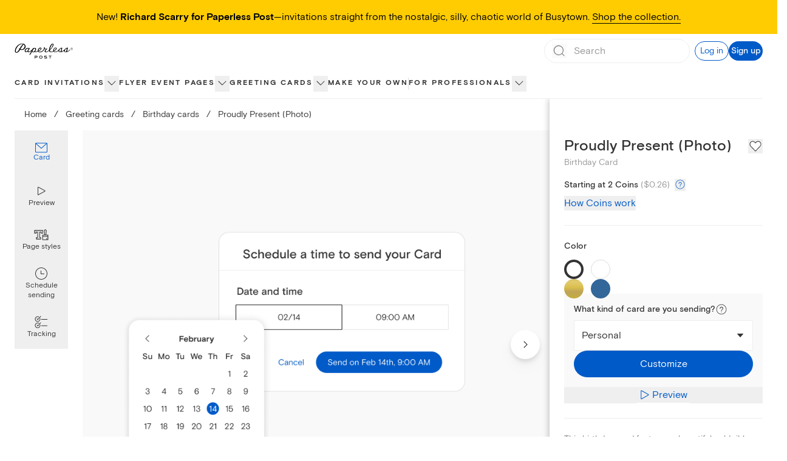

--- FILE ---
content_type: application/javascript
request_url: https://ssr-releases-cdn.paperlesspost.com/_next/static/chunks/framework-ade6dc07ddf7c703.js
body_size: 78972
content:
"use strict";(self.webpackChunk_N_E=self.webpackChunk_N_E||[]).push([[6593],{31247:(e,t,n)=>{var r,a,l=n(77836),o=n(69982),i=n(96540),s=n(40961);function u(e){var t="https://react.dev/errors/"+e;if(1<arguments.length){t+="?args[]="+encodeURIComponent(arguments[1]);for(var n=2;n<arguments.length;n++)t+="&args[]="+encodeURIComponent(arguments[n])}return"Minified React error #"+e+"; visit "+t+" for the full message or use the non-minified dev environment for full errors and additional helpful warnings."}function c(e){return!(!e||1!==e.nodeType&&9!==e.nodeType&&11!==e.nodeType)}var f=Symbol.for("react.element"),d=Symbol.for("react.transitional.element"),p=Symbol.for("react.portal"),h=Symbol.for("react.fragment"),m=Symbol.for("react.strict_mode"),g=Symbol.for("react.profiler"),y=Symbol.for("react.provider"),b=Symbol.for("react.consumer"),v=Symbol.for("react.context"),k=Symbol.for("react.forward_ref"),S=Symbol.for("react.suspense"),w=Symbol.for("react.suspense_list"),x=Symbol.for("react.memo"),P=Symbol.for("react.lazy");Symbol.for("react.scope"),Symbol.for("react.debug_trace_mode");var C=Symbol.for("react.offscreen");Symbol.for("react.legacy_hidden"),Symbol.for("react.tracing_marker");var E=Symbol.for("react.memo_cache_sentinel"),T=Symbol.iterator;function R(e){return null===e||"object"!=typeof e?null:"function"==typeof(e=T&&e[T]||e["@@iterator"])?e:null}var _,F,O=Symbol.for("react.client.reference"),N=i.__CLIENT_INTERNALS_DO_NOT_USE_OR_WARN_USERS_THEY_CANNOT_UPGRADE,z=Object.assign;function M(e){if(void 0===_)try{throw Error()}catch(e){var t=e.stack.trim().match(/\n( *(at )?)/);_=t&&t[1]||"",F=-1<e.stack.indexOf("\n    at")?" (<anonymous>)":-1<e.stack.indexOf("@")?"@unknown:0:0":""}return"\n"+_+e+F}var A=!1;function L(e,t){if(!e||A)return"";A=!0;var n=Error.prepareStackTrace;Error.prepareStackTrace=void 0;try{var r={DetermineComponentFrameRoot:function(){try{if(t){var n=function(){throw Error()};if(Object.defineProperty(n.prototype,"props",{set:function(){throw Error()}}),"object"==typeof Reflect&&Reflect.construct){try{Reflect.construct(n,[])}catch(e){var r=e}Reflect.construct(e,[],n)}else{try{n.call()}catch(e){r=e}e.call(n.prototype)}}else{try{throw Error()}catch(e){r=e}(n=e())&&"function"==typeof n.catch&&n.catch(function(){})}}catch(e){if(e&&r&&"string"==typeof e.stack)return[e.stack,r.stack]}return[null,null]}};r.DetermineComponentFrameRoot.displayName="DetermineComponentFrameRoot";var a=Object.getOwnPropertyDescriptor(r.DetermineComponentFrameRoot,"name");a&&a.configurable&&Object.defineProperty(r.DetermineComponentFrameRoot,"name",{value:"DetermineComponentFrameRoot"});var l=r.DetermineComponentFrameRoot(),o=l[0],i=l[1];if(o&&i){var s=o.split("\n"),u=i.split("\n");for(a=r=0;r<s.length&&!s[r].includes("DetermineComponentFrameRoot");)r++;for(;a<u.length&&!u[a].includes("DetermineComponentFrameRoot");)a++;if(r===s.length||a===u.length)for(r=s.length-1,a=u.length-1;1<=r&&0<=a&&s[r]!==u[a];)a--;for(;1<=r&&0<=a;r--,a--)if(s[r]!==u[a]){if(1!==r||1!==a)do if(r--,a--,0>a||s[r]!==u[a]){var c="\n"+s[r].replace(" at new "," at ");return e.displayName&&c.includes("<anonymous>")&&(c=c.replace("<anonymous>",e.displayName)),c}while(1<=r&&0<=a);break}}}finally{A=!1,Error.prepareStackTrace=n}return(n=e?e.displayName||e.name:"")?M(n):""}function I(e){try{var t="";do t+=function(e){switch(e.tag){case 26:case 27:case 5:return M(e.type);case 16:return M("Lazy");case 13:return M("Suspense");case 19:return M("SuspenseList");case 0:case 15:return e=L(e.type,!1);case 11:return e=L(e.type.render,!1);case 1:return e=L(e.type,!0);default:return""}}(e),e=e.return;while(e);return t}catch(e){return"\nError generating stack: "+e.message+"\n"+e.stack}}function D(e){var t=e,n=e;if(e.alternate)for(;t.return;)t=t.return;else{e=t;do 0!=(4098&(t=e).flags)&&(n=t.return),e=t.return;while(e)}return 3===t.tag?n:null}function $(e){if(13===e.tag){var t=e.memoizedState;if(null===t&&null!==(e=e.alternate)&&(t=e.memoizedState),null!==t)return t.dehydrated}return null}function B(e){if(D(e)!==e)throw Error(u(188))}var j=Array.isArray,H=s.__DOM_INTERNALS_DO_NOT_USE_OR_WARN_USERS_THEY_CANNOT_UPGRADE,U={pending:!1,data:null,method:null,action:null},V=[],q=-1;function W(e){return{current:e}}function Q(e){0>q||(e.current=V[q],V[q]=null,q--)}function G(e,t){V[++q]=e.current,e.current=t}var K=W(null),X=W(null),Y=W(null),Z=W(null);function J(e,t){switch(G(Y,t),G(X,e),G(K,null),e=t.nodeType){case 9:case 11:t=(t=t.documentElement)&&(t=t.namespaceURI)?s8(t):0;break;default:if(t=(e=8===e?t.parentNode:t).tagName,e=e.namespaceURI)t=s9(e=s8(e),t);else switch(t){case"svg":t=1;break;case"math":t=2;break;default:t=0}}Q(K),G(K,t)}function ee(){Q(K),Q(X),Q(Y)}function et(e){null!==e.memoizedState&&G(Z,e);var t=K.current,n=s9(t,e.type);t!==n&&(G(X,e),G(K,n))}function en(e){X.current===e&&(Q(K),Q(X)),Z.current===e&&(Q(Z),uI._currentValue=U)}var er=Object.prototype.hasOwnProperty,ea=o.unstable_scheduleCallback,el=o.unstable_cancelCallback,eo=o.unstable_shouldYield,ei=o.unstable_requestPaint,es=o.unstable_now,eu=o.unstable_getCurrentPriorityLevel,ec=o.unstable_ImmediatePriority,ef=o.unstable_UserBlockingPriority,ed=o.unstable_NormalPriority,ep=o.unstable_LowPriority,eh=o.unstable_IdlePriority,em=o.log,eg=o.unstable_setDisableYieldValue,ey=null,eb=null;function ev(e){if("function"==typeof em&&eg(e),eb&&"function"==typeof eb.setStrictMode)try{eb.setStrictMode(ey,e)}catch(e){}}var ek=Math.clz32?Math.clz32:function(e){return 0==(e>>>=0)?32:31-(eS(e)/ew|0)|0},eS=Math.log,ew=Math.LN2,ex=128,eP=4194304;function eC(e){var t=42&e;if(0!==t)return t;switch(e&-e){case 1:return 1;case 2:return 2;case 4:return 4;case 8:return 8;case 16:return 16;case 32:return 32;case 64:return 64;case 128:case 256:case 512:case 1024:case 2048:case 4096:case 8192:case 16384:case 32768:case 65536:case 131072:case 262144:case 524288:case 1048576:case 2097152:return 4194176&e;case 4194304:case 8388608:case 0x1000000:case 0x2000000:return 0x3c00000&e;case 0x4000000:return 0x4000000;case 0x8000000:return 0x8000000;case 0x10000000:return 0x10000000;case 0x20000000:return 0x20000000;case 0x40000000:return 0;default:return e}}function eE(e,t){var n=e.pendingLanes;if(0===n)return 0;var r=0,a=e.suspendedLanes,l=e.pingedLanes,o=e.warmLanes;e=0!==e.finishedLanes;var i=0x7ffffff&n;return 0!==i?0!=(n=i&~a)?r=eC(n):0!=(l&=i)?r=eC(l):e||0!=(o=i&~o)&&(r=eC(o)):0!=(i=n&~a)?r=eC(i):0!==l?r=eC(l):e||0!=(o=n&~o)&&(r=eC(o)),0===r?0:0!==t&&t!==r&&0==(t&a)&&((a=r&-r)>=(o=t&-t)||32===a&&0!=(4194176&o))?t:r}function eT(e,t){return 0==(e.pendingLanes&~(e.suspendedLanes&~e.pingedLanes)&t)}function eR(){var e=ex;return 0==(4194176&(ex<<=1))&&(ex=128),e}function e_(){var e=eP;return 0==(0x3c00000&(eP<<=1))&&(eP=4194304),e}function eF(e){for(var t=[],n=0;31>n;n++)t.push(e);return t}function eO(e,t){e.pendingLanes|=t,0x10000000!==t&&(e.suspendedLanes=0,e.pingedLanes=0,e.warmLanes=0)}function eN(e,t,n){e.pendingLanes|=t,e.suspendedLanes&=~t;var r=31-ek(t);e.entangledLanes|=t,e.entanglements[r]=0x40000000|e.entanglements[r]|4194218&n}function ez(e,t){var n=e.entangledLanes|=t;for(e=e.entanglements;n;){var r=31-ek(n),a=1<<r;a&t|e[r]&t&&(e[r]|=t),n&=~a}}function eM(e){return 2<(e&=-e)?8<e?0!=(0x7ffffff&e)?32:0x10000000:8:2}function eA(){var e=H.p;return 0!==e?e:void 0===(e=window.event)?32:uY(e.type)}var eL=Math.random().toString(36).slice(2),eI="__reactFiber$"+eL,eD="__reactProps$"+eL,e$="__reactContainer$"+eL,eB="__reactEvents$"+eL,ej="__reactListeners$"+eL,eH="__reactHandles$"+eL,eU="__reactResources$"+eL,eV="__reactMarker$"+eL;function eq(e){delete e[eI],delete e[eD],delete e[eB],delete e[ej],delete e[eH]}function eW(e){var t=e[eI];if(t)return t;for(var n=e.parentNode;n;){if(t=n[e$]||n[eI]){if(n=t.alternate,null!==t.child||null!==n&&null!==n.child)for(e=uu(e);null!==e;){if(n=e[eI])return n;e=uu(e)}return t}n=(e=n).parentNode}return null}function eQ(e){if(e=e[eI]||e[e$]){var t=e.tag;if(5===t||6===t||13===t||26===t||27===t||3===t)return e}return null}function eG(e){var t=e.tag;if(5===t||26===t||27===t||6===t)return e.stateNode;throw Error(u(33))}function eK(e){var t=e[eU];return t||(t=e[eU]={hoistableStyles:new Map,hoistableScripts:new Map}),t}function eX(e){e[eV]=!0}var eY=new Set,eZ={};function eJ(e,t){e0(e,t),e0(e+"Capture",t)}function e0(e,t){for(eZ[e]=t,e=0;e<t.length;e++)eY.add(t[e])}var e1=!("undefined"==typeof window||void 0===window.document||void 0===window.document.createElement),e2=RegExp("^[:A-Z_a-z\\u00C0-\\u00D6\\u00D8-\\u00F6\\u00F8-\\u02FF\\u0370-\\u037D\\u037F-\\u1FFF\\u200C-\\u200D\\u2070-\\u218F\\u2C00-\\u2FEF\\u3001-\\uD7FF\\uF900-\\uFDCF\\uFDF0-\\uFFFD][:A-Z_a-z\\u00C0-\\u00D6\\u00D8-\\u00F6\\u00F8-\\u02FF\\u0370-\\u037D\\u037F-\\u1FFF\\u200C-\\u200D\\u2070-\\u218F\\u2C00-\\u2FEF\\u3001-\\uD7FF\\uF900-\\uFDCF\\uFDF0-\\uFFFD\\-.0-9\\u00B7\\u0300-\\u036F\\u203F-\\u2040]*$"),e3={},e4={};function e5(e,t,n){if(er.call(e4,t)||!er.call(e3,t)&&(e2.test(t)?e4[t]=!0:(e3[t]=!0,!1))){if(null===n)e.removeAttribute(t);else{switch(typeof n){case"undefined":case"function":case"symbol":e.removeAttribute(t);return;case"boolean":var r=t.toLowerCase().slice(0,5);if("data-"!==r&&"aria-"!==r){e.removeAttribute(t);return}}e.setAttribute(t,""+n)}}}function e6(e,t,n){if(null===n)e.removeAttribute(t);else{switch(typeof n){case"undefined":case"function":case"symbol":case"boolean":e.removeAttribute(t);return}e.setAttribute(t,""+n)}}function e8(e,t,n,r){if(null===r)e.removeAttribute(n);else{switch(typeof r){case"undefined":case"function":case"symbol":case"boolean":e.removeAttribute(n);return}e.setAttributeNS(t,n,""+r)}}function e9(e){switch(typeof e){case"bigint":case"boolean":case"number":case"string":case"undefined":case"object":return e;default:return""}}function e7(e){var t=e.type;return(e=e.nodeName)&&"input"===e.toLowerCase()&&("checkbox"===t||"radio"===t)}function te(e){e._valueTracker||(e._valueTracker=function(e){var t=e7(e)?"checked":"value",n=Object.getOwnPropertyDescriptor(e.constructor.prototype,t),r=""+e[t];if(!e.hasOwnProperty(t)&&void 0!==n&&"function"==typeof n.get&&"function"==typeof n.set){var a=n.get,l=n.set;return Object.defineProperty(e,t,{configurable:!0,get:function(){return a.call(this)},set:function(e){r=""+e,l.call(this,e)}}),Object.defineProperty(e,t,{enumerable:n.enumerable}),{getValue:function(){return r},setValue:function(e){r=""+e},stopTracking:function(){e._valueTracker=null,delete e[t]}}}}(e))}function tt(e){if(!e)return!1;var t=e._valueTracker;if(!t)return!0;var n=t.getValue(),r="";return e&&(r=e7(e)?e.checked?"true":"false":e.value),(e=r)!==n&&(t.setValue(e),!0)}function tn(e){if(void 0===(e=e||("undefined"!=typeof document?document:void 0)))return null;try{return e.activeElement||e.body}catch(t){return e.body}}var tr=/[\n"\\]/g;function ta(e){return e.replace(tr,function(e){return"\\"+e.charCodeAt(0).toString(16)+" "})}function tl(e,t,n,r,a,l,o,i){e.name="",null!=o&&"function"!=typeof o&&"symbol"!=typeof o&&"boolean"!=typeof o?e.type=o:e.removeAttribute("type"),null!=t?"number"===o?(0===t&&""===e.value||e.value!=t)&&(e.value=""+e9(t)):e.value!==""+e9(t)&&(e.value=""+e9(t)):"submit"!==o&&"reset"!==o||e.removeAttribute("value"),null!=t?ti(e,o,e9(t)):null!=n?ti(e,o,e9(n)):null!=r&&e.removeAttribute("value"),null==a&&null!=l&&(e.defaultChecked=!!l),null!=a&&(e.checked=a&&"function"!=typeof a&&"symbol"!=typeof a),null!=i&&"function"!=typeof i&&"symbol"!=typeof i&&"boolean"!=typeof i?e.name=""+e9(i):e.removeAttribute("name")}function to(e,t,n,r,a,l,o,i){if(null!=l&&"function"!=typeof l&&"symbol"!=typeof l&&"boolean"!=typeof l&&(e.type=l),null!=t||null!=n){if(!("submit"!==l&&"reset"!==l||null!=t))return;n=null!=n?""+e9(n):"",t=null!=t?""+e9(t):n,i||t===e.value||(e.value=t),e.defaultValue=t}r="function"!=typeof(r=null!=r?r:a)&&"symbol"!=typeof r&&!!r,e.checked=i?e.checked:!!r,e.defaultChecked=!!r,null!=o&&"function"!=typeof o&&"symbol"!=typeof o&&"boolean"!=typeof o&&(e.name=o)}function ti(e,t,n){"number"===t&&tn(e.ownerDocument)===e||e.defaultValue===""+n||(e.defaultValue=""+n)}function ts(e,t,n,r){if(e=e.options,t){t={};for(var a=0;a<n.length;a++)t["$"+n[a]]=!0;for(n=0;n<e.length;n++)a=t.hasOwnProperty("$"+e[n].value),e[n].selected!==a&&(e[n].selected=a),a&&r&&(e[n].defaultSelected=!0)}else{for(a=0,n=""+e9(n),t=null;a<e.length;a++){if(e[a].value===n){e[a].selected=!0,r&&(e[a].defaultSelected=!0);return}null!==t||e[a].disabled||(t=e[a])}null!==t&&(t.selected=!0)}}function tu(e,t,n){if(null!=t&&((t=""+e9(t))!==e.value&&(e.value=t),null==n)){e.defaultValue!==t&&(e.defaultValue=t);return}e.defaultValue=null!=n?""+e9(n):""}function tc(e,t,n,r){if(null==t){if(null!=r){if(null!=n)throw Error(u(92));if(j(r)){if(1<r.length)throw Error(u(93));r=r[0]}n=r}null==n&&(n=""),t=n}n=e9(t),e.defaultValue=n,(r=e.textContent)===n&&""!==r&&null!==r&&(e.value=r)}function tf(e,t){if(t){var n=e.firstChild;if(n&&n===e.lastChild&&3===n.nodeType){n.nodeValue=t;return}}e.textContent=t}var td=new Set("animationIterationCount aspectRatio borderImageOutset borderImageSlice borderImageWidth boxFlex boxFlexGroup boxOrdinalGroup columnCount columns flex flexGrow flexPositive flexShrink flexNegative flexOrder gridArea gridRow gridRowEnd gridRowSpan gridRowStart gridColumn gridColumnEnd gridColumnSpan gridColumnStart fontWeight lineClamp lineHeight opacity order orphans scale tabSize widows zIndex zoom fillOpacity floodOpacity stopOpacity strokeDasharray strokeDashoffset strokeMiterlimit strokeOpacity strokeWidth MozAnimationIterationCount MozBoxFlex MozBoxFlexGroup MozLineClamp msAnimationIterationCount msFlex msZoom msFlexGrow msFlexNegative msFlexOrder msFlexPositive msFlexShrink msGridColumn msGridColumnSpan msGridRow msGridRowSpan WebkitAnimationIterationCount WebkitBoxFlex WebKitBoxFlexGroup WebkitBoxOrdinalGroup WebkitColumnCount WebkitColumns WebkitFlex WebkitFlexGrow WebkitFlexPositive WebkitFlexShrink WebkitLineClamp".split(" "));function tp(e,t,n){var r=0===t.indexOf("--");null==n||"boolean"==typeof n||""===n?r?e.setProperty(t,""):"float"===t?e.cssFloat="":e[t]="":r?e.setProperty(t,n):"number"!=typeof n||0===n||td.has(t)?"float"===t?e.cssFloat=n:e[t]=(""+n).trim():e[t]=n+"px"}function th(e,t,n){if(null!=t&&"object"!=typeof t)throw Error(u(62));if(e=e.style,null!=n){for(var r in n)!n.hasOwnProperty(r)||null!=t&&t.hasOwnProperty(r)||(0===r.indexOf("--")?e.setProperty(r,""):"float"===r?e.cssFloat="":e[r]="");for(var a in t)r=t[a],t.hasOwnProperty(a)&&n[a]!==r&&tp(e,a,r)}else for(var l in t)t.hasOwnProperty(l)&&tp(e,l,t[l])}function tm(e){if(-1===e.indexOf("-"))return!1;switch(e){case"annotation-xml":case"color-profile":case"font-face":case"font-face-src":case"font-face-uri":case"font-face-format":case"font-face-name":case"missing-glyph":return!1;default:return!0}}var tg=new Map([["acceptCharset","accept-charset"],["htmlFor","for"],["httpEquiv","http-equiv"],["crossOrigin","crossorigin"],["accentHeight","accent-height"],["alignmentBaseline","alignment-baseline"],["arabicForm","arabic-form"],["baselineShift","baseline-shift"],["capHeight","cap-height"],["clipPath","clip-path"],["clipRule","clip-rule"],["colorInterpolation","color-interpolation"],["colorInterpolationFilters","color-interpolation-filters"],["colorProfile","color-profile"],["colorRendering","color-rendering"],["dominantBaseline","dominant-baseline"],["enableBackground","enable-background"],["fillOpacity","fill-opacity"],["fillRule","fill-rule"],["floodColor","flood-color"],["floodOpacity","flood-opacity"],["fontFamily","font-family"],["fontSize","font-size"],["fontSizeAdjust","font-size-adjust"],["fontStretch","font-stretch"],["fontStyle","font-style"],["fontVariant","font-variant"],["fontWeight","font-weight"],["glyphName","glyph-name"],["glyphOrientationHorizontal","glyph-orientation-horizontal"],["glyphOrientationVertical","glyph-orientation-vertical"],["horizAdvX","horiz-adv-x"],["horizOriginX","horiz-origin-x"],["imageRendering","image-rendering"],["letterSpacing","letter-spacing"],["lightingColor","lighting-color"],["markerEnd","marker-end"],["markerMid","marker-mid"],["markerStart","marker-start"],["overlinePosition","overline-position"],["overlineThickness","overline-thickness"],["paintOrder","paint-order"],["panose-1","panose-1"],["pointerEvents","pointer-events"],["renderingIntent","rendering-intent"],["shapeRendering","shape-rendering"],["stopColor","stop-color"],["stopOpacity","stop-opacity"],["strikethroughPosition","strikethrough-position"],["strikethroughThickness","strikethrough-thickness"],["strokeDasharray","stroke-dasharray"],["strokeDashoffset","stroke-dashoffset"],["strokeLinecap","stroke-linecap"],["strokeLinejoin","stroke-linejoin"],["strokeMiterlimit","stroke-miterlimit"],["strokeOpacity","stroke-opacity"],["strokeWidth","stroke-width"],["textAnchor","text-anchor"],["textDecoration","text-decoration"],["textRendering","text-rendering"],["transformOrigin","transform-origin"],["underlinePosition","underline-position"],["underlineThickness","underline-thickness"],["unicodeBidi","unicode-bidi"],["unicodeRange","unicode-range"],["unitsPerEm","units-per-em"],["vAlphabetic","v-alphabetic"],["vHanging","v-hanging"],["vIdeographic","v-ideographic"],["vMathematical","v-mathematical"],["vectorEffect","vector-effect"],["vertAdvY","vert-adv-y"],["vertOriginX","vert-origin-x"],["vertOriginY","vert-origin-y"],["wordSpacing","word-spacing"],["writingMode","writing-mode"],["xmlnsXlink","xmlns:xlink"],["xHeight","x-height"]]),ty=/^[\u0000-\u001F ]*j[\r\n\t]*a[\r\n\t]*v[\r\n\t]*a[\r\n\t]*s[\r\n\t]*c[\r\n\t]*r[\r\n\t]*i[\r\n\t]*p[\r\n\t]*t[\r\n\t]*:/i;function tb(e){return ty.test(""+e)?"javascript:throw new Error('React has blocked a javascript: URL as a security precaution.')":e}var tv=null;function tk(e){return(e=e.target||e.srcElement||window).correspondingUseElement&&(e=e.correspondingUseElement),3===e.nodeType?e.parentNode:e}var tS=null,tw=null;function tx(e){var t=eQ(e);if(t&&(e=t.stateNode)){var n=e[eD]||null;switch(e=t.stateNode,t.type){case"input":if(tl(e,n.value,n.defaultValue,n.defaultValue,n.checked,n.defaultChecked,n.type,n.name),t=n.name,"radio"===n.type&&null!=t){for(n=e;n.parentNode;)n=n.parentNode;for(n=n.querySelectorAll('input[name="'+ta(""+t)+'"][type="radio"]'),t=0;t<n.length;t++){var r=n[t];if(r!==e&&r.form===e.form){var a=r[eD]||null;if(!a)throw Error(u(90));tl(r,a.value,a.defaultValue,a.defaultValue,a.checked,a.defaultChecked,a.type,a.name)}}for(t=0;t<n.length;t++)(r=n[t]).form===e.form&&tt(r)}break;case"textarea":tu(e,n.value,n.defaultValue);break;case"select":null!=(t=n.value)&&ts(e,!!n.multiple,t,!1)}}}var tP=!1;function tC(e,t,n){if(tP)return e(t,n);tP=!0;try{return e(t)}finally{if(tP=!1,(null!==tS||null!==tw)&&(i8(),tS&&(t=tS,e=tw,tw=tS=null,tx(t),e)))for(t=0;t<e.length;t++)tx(e[t])}}function tE(e,t){var n=e.stateNode;if(null===n)return null;var r=n[eD]||null;if(null===r)return null;switch(n=r[t],t){case"onClick":case"onClickCapture":case"onDoubleClick":case"onDoubleClickCapture":case"onMouseDown":case"onMouseDownCapture":case"onMouseMove":case"onMouseMoveCapture":case"onMouseUp":case"onMouseUpCapture":case"onMouseEnter":(r=!r.disabled)||(r=!("button"===(e=e.type)||"input"===e||"select"===e||"textarea"===e)),e=!r;break;default:e=!1}if(e)return null;if(n&&"function"!=typeof n)throw Error(u(231,t,typeof n));return n}var tT=!1;if(e1)try{var tR={};Object.defineProperty(tR,"passive",{get:function(){tT=!0}}),window.addEventListener("test",tR,tR),window.removeEventListener("test",tR,tR)}catch(e){tT=!1}var t_=null,tF=null,tO=null;function tN(){if(tO)return tO;var e,t,n=tF,r=n.length,a="value"in t_?t_.value:t_.textContent,l=a.length;for(e=0;e<r&&n[e]===a[e];e++);var o=r-e;for(t=1;t<=o&&n[r-t]===a[l-t];t++);return tO=a.slice(e,1<t?1-t:void 0)}function tz(e){var t=e.keyCode;return"charCode"in e?0===(e=e.charCode)&&13===t&&(e=13):e=t,10===e&&(e=13),32<=e||13===e?e:0}function tM(){return!0}function tA(){return!1}function tL(e){function t(t,n,r,a,l){for(var o in this._reactName=t,this._targetInst=r,this.type=n,this.nativeEvent=a,this.target=l,this.currentTarget=null,e)e.hasOwnProperty(o)&&(t=e[o],this[o]=t?t(a):a[o]);return this.isDefaultPrevented=(null!=a.defaultPrevented?a.defaultPrevented:!1===a.returnValue)?tM:tA,this.isPropagationStopped=tA,this}return z(t.prototype,{preventDefault:function(){this.defaultPrevented=!0;var e=this.nativeEvent;e&&(e.preventDefault?e.preventDefault():"unknown"!=typeof e.returnValue&&(e.returnValue=!1),this.isDefaultPrevented=tM)},stopPropagation:function(){var e=this.nativeEvent;e&&(e.stopPropagation?e.stopPropagation():"unknown"!=typeof e.cancelBubble&&(e.cancelBubble=!0),this.isPropagationStopped=tM)},persist:function(){},isPersistent:tM}),t}var tI,tD,t$,tB={eventPhase:0,bubbles:0,cancelable:0,timeStamp:function(e){return e.timeStamp||Date.now()},defaultPrevented:0,isTrusted:0},tj=tL(tB),tH=z({},tB,{view:0,detail:0}),tU=tL(tH),tV=z({},tH,{screenX:0,screenY:0,clientX:0,clientY:0,pageX:0,pageY:0,ctrlKey:0,shiftKey:0,altKey:0,metaKey:0,getModifierState:t1,button:0,buttons:0,relatedTarget:function(e){return void 0===e.relatedTarget?e.fromElement===e.srcElement?e.toElement:e.fromElement:e.relatedTarget},movementX:function(e){return"movementX"in e?e.movementX:(e!==t$&&(t$&&"mousemove"===e.type?(tI=e.screenX-t$.screenX,tD=e.screenY-t$.screenY):tD=tI=0,t$=e),tI)},movementY:function(e){return"movementY"in e?e.movementY:tD}}),tq=tL(tV),tW=tL(z({},tV,{dataTransfer:0})),tQ=tL(z({},tH,{relatedTarget:0})),tG=tL(z({},tB,{animationName:0,elapsedTime:0,pseudoElement:0})),tK=tL(z({},tB,{clipboardData:function(e){return"clipboardData"in e?e.clipboardData:window.clipboardData}})),tX=tL(z({},tB,{data:0})),tY={Esc:"Escape",Spacebar:" ",Left:"ArrowLeft",Up:"ArrowUp",Right:"ArrowRight",Down:"ArrowDown",Del:"Delete",Win:"OS",Menu:"ContextMenu",Apps:"ContextMenu",Scroll:"ScrollLock",MozPrintableKey:"Unidentified"},tZ={8:"Backspace",9:"Tab",12:"Clear",13:"Enter",16:"Shift",17:"Control",18:"Alt",19:"Pause",20:"CapsLock",27:"Escape",32:" ",33:"PageUp",34:"PageDown",35:"End",36:"Home",37:"ArrowLeft",38:"ArrowUp",39:"ArrowRight",40:"ArrowDown",45:"Insert",46:"Delete",112:"F1",113:"F2",114:"F3",115:"F4",116:"F5",117:"F6",118:"F7",119:"F8",120:"F9",121:"F10",122:"F11",123:"F12",144:"NumLock",145:"ScrollLock",224:"Meta"},tJ={Alt:"altKey",Control:"ctrlKey",Meta:"metaKey",Shift:"shiftKey"};function t0(e){var t=this.nativeEvent;return t.getModifierState?t.getModifierState(e):!!(e=tJ[e])&&!!t[e]}function t1(){return t0}var t2=tL(z({},tH,{key:function(e){if(e.key){var t=tY[e.key]||e.key;if("Unidentified"!==t)return t}return"keypress"===e.type?13===(e=tz(e))?"Enter":String.fromCharCode(e):"keydown"===e.type||"keyup"===e.type?tZ[e.keyCode]||"Unidentified":""},code:0,location:0,ctrlKey:0,shiftKey:0,altKey:0,metaKey:0,repeat:0,locale:0,getModifierState:t1,charCode:function(e){return"keypress"===e.type?tz(e):0},keyCode:function(e){return"keydown"===e.type||"keyup"===e.type?e.keyCode:0},which:function(e){return"keypress"===e.type?tz(e):"keydown"===e.type||"keyup"===e.type?e.keyCode:0}})),t3=tL(z({},tV,{pointerId:0,width:0,height:0,pressure:0,tangentialPressure:0,tiltX:0,tiltY:0,twist:0,pointerType:0,isPrimary:0})),t4=tL(z({},tH,{touches:0,targetTouches:0,changedTouches:0,altKey:0,metaKey:0,ctrlKey:0,shiftKey:0,getModifierState:t1})),t5=tL(z({},tB,{propertyName:0,elapsedTime:0,pseudoElement:0})),t6=tL(z({},tV,{deltaX:function(e){return"deltaX"in e?e.deltaX:"wheelDeltaX"in e?-e.wheelDeltaX:0},deltaY:function(e){return"deltaY"in e?e.deltaY:"wheelDeltaY"in e?-e.wheelDeltaY:"wheelDelta"in e?-e.wheelDelta:0},deltaZ:0,deltaMode:0})),t8=tL(z({},tB,{newState:0,oldState:0})),t9=[9,13,27,32],t7=e1&&"CompositionEvent"in window,ne=null;e1&&"documentMode"in document&&(ne=document.documentMode);var nt=e1&&"TextEvent"in window&&!ne,nn=e1&&(!t7||ne&&8<ne&&11>=ne),nr=!1;function na(e,t){switch(e){case"keyup":return -1!==t9.indexOf(t.keyCode);case"keydown":return 229!==t.keyCode;case"keypress":case"mousedown":case"focusout":return!0;default:return!1}}function nl(e){return"object"==typeof(e=e.detail)&&"data"in e?e.data:null}var no=!1,ni={color:!0,date:!0,datetime:!0,"datetime-local":!0,email:!0,month:!0,number:!0,password:!0,range:!0,search:!0,tel:!0,text:!0,time:!0,url:!0,week:!0};function ns(e){var t=e&&e.nodeName&&e.nodeName.toLowerCase();return"input"===t?!!ni[e.type]:"textarea"===t}function nu(e,t,n,r){tS?tw?tw.push(r):tw=[r]:tS=r,0<(t=sQ(t,"onChange")).length&&(n=new tj("onChange","change",null,n,r),e.push({event:n,listeners:t}))}var nc=null,nf=null;function nd(e){s$(e,0)}function np(e){if(tt(eG(e)))return e}function nh(e,t){if("change"===e)return t}var nm=!1;if(e1){if(e1){var ng="oninput"in document;if(!ng){var ny=document.createElement("div");ny.setAttribute("oninput","return;"),ng="function"==typeof ny.oninput}r=ng}else r=!1;nm=r&&(!document.documentMode||9<document.documentMode)}function nb(){nc&&(nc.detachEvent("onpropertychange",nv),nf=nc=null)}function nv(e){if("value"===e.propertyName&&np(nf)){var t=[];nu(t,nf,e,tk(e)),tC(nd,t)}}function nk(e,t,n){"focusin"===e?(nb(),nc=t,nf=n,nc.attachEvent("onpropertychange",nv)):"focusout"===e&&nb()}function nS(e){if("selectionchange"===e||"keyup"===e||"keydown"===e)return np(nf)}function nw(e,t){if("click"===e)return np(t)}function nx(e,t){if("input"===e||"change"===e)return np(t)}var nP="function"==typeof Object.is?Object.is:function(e,t){return e===t&&(0!==e||1/e==1/t)||e!=e&&t!=t};function nC(e,t){if(nP(e,t))return!0;if("object"!=typeof e||null===e||"object"!=typeof t||null===t)return!1;var n=Object.keys(e),r=Object.keys(t);if(n.length!==r.length)return!1;for(r=0;r<n.length;r++){var a=n[r];if(!er.call(t,a)||!nP(e[a],t[a]))return!1}return!0}function nE(e){for(;e&&e.firstChild;)e=e.firstChild;return e}function nT(e,t){var n,r=nE(e);for(e=0;r;){if(3===r.nodeType){if(n=e+r.textContent.length,e<=t&&n>=t)return{node:r,offset:t-e};e=n}e:{for(;r;){if(r.nextSibling){r=r.nextSibling;break e}r=r.parentNode}r=void 0}r=nE(r)}}function nR(e){e=null!=e&&null!=e.ownerDocument&&null!=e.ownerDocument.defaultView?e.ownerDocument.defaultView:window;for(var t=tn(e.document);t instanceof e.HTMLIFrameElement;){try{var n="string"==typeof t.contentWindow.location.href}catch(e){n=!1}if(n)e=t.contentWindow;else break;t=tn(e.document)}return t}function n_(e){var t=e&&e.nodeName&&e.nodeName.toLowerCase();return t&&("input"===t&&("text"===e.type||"search"===e.type||"tel"===e.type||"url"===e.type||"password"===e.type)||"textarea"===t||"true"===e.contentEditable)}var nF=e1&&"documentMode"in document&&11>=document.documentMode,nO=null,nN=null,nz=null,nM=!1;function nA(e,t,n){var r=n.window===n?n.document:9===n.nodeType?n:n.ownerDocument;nM||null==nO||nO!==tn(r)||(r="selectionStart"in(r=nO)&&n_(r)?{start:r.selectionStart,end:r.selectionEnd}:{anchorNode:(r=(r.ownerDocument&&r.ownerDocument.defaultView||window).getSelection()).anchorNode,anchorOffset:r.anchorOffset,focusNode:r.focusNode,focusOffset:r.focusOffset},nz&&nC(nz,r)||(nz=r,0<(r=sQ(nN,"onSelect")).length&&(t=new tj("onSelect","select",null,t,n),e.push({event:t,listeners:r}),t.target=nO)))}function nL(e,t){var n={};return n[e.toLowerCase()]=t.toLowerCase(),n["Webkit"+e]="webkit"+t,n["Moz"+e]="moz"+t,n}var nI={animationend:nL("Animation","AnimationEnd"),animationiteration:nL("Animation","AnimationIteration"),animationstart:nL("Animation","AnimationStart"),transitionrun:nL("Transition","TransitionRun"),transitionstart:nL("Transition","TransitionStart"),transitioncancel:nL("Transition","TransitionCancel"),transitionend:nL("Transition","TransitionEnd")},nD={},n$={};function nB(e){if(nD[e])return nD[e];if(!nI[e])return e;var t,n=nI[e];for(t in n)if(n.hasOwnProperty(t)&&t in n$)return nD[e]=n[t];return e}e1&&(n$=document.createElement("div").style,"AnimationEvent"in window||(delete nI.animationend.animation,delete nI.animationiteration.animation,delete nI.animationstart.animation),"TransitionEvent"in window||delete nI.transitionend.transition);var nj=nB("animationend"),nH=nB("animationiteration"),nU=nB("animationstart"),nV=nB("transitionrun"),nq=nB("transitionstart"),nW=nB("transitioncancel"),nQ=nB("transitionend"),nG=new Map,nK="abort auxClick beforeToggle cancel canPlay canPlayThrough click close contextMenu copy cut drag dragEnd dragEnter dragExit dragLeave dragOver dragStart drop durationChange emptied encrypted ended error gotPointerCapture input invalid keyDown keyPress keyUp load loadedData loadedMetadata loadStart lostPointerCapture mouseDown mouseMove mouseOut mouseOver mouseUp paste pause play playing pointerCancel pointerDown pointerMove pointerOut pointerOver pointerUp progress rateChange reset resize seeked seeking stalled submit suspend timeUpdate touchCancel touchEnd touchStart volumeChange scroll scrollEnd toggle touchMove waiting wheel".split(" ");function nX(e,t){nG.set(e,t),eJ(t,[e])}var nY=[],nZ=0,nJ=0;function n0(){for(var e=nZ,t=nJ=nZ=0;t<e;){var n=nY[t];nY[t++]=null;var r=nY[t];nY[t++]=null;var a=nY[t];nY[t++]=null;var l=nY[t];if(nY[t++]=null,null!==r&&null!==a){var o=r.pending;null===o?a.next=a:(a.next=o.next,o.next=a),r.pending=a}0!==l&&n4(n,a,l)}}function n1(e,t,n,r){nY[nZ++]=e,nY[nZ++]=t,nY[nZ++]=n,nY[nZ++]=r,nJ|=r,e.lanes|=r,null!==(e=e.alternate)&&(e.lanes|=r)}function n2(e,t,n,r){return n1(e,t,n,r),n5(e)}function n3(e,t){return n1(e,null,null,t),n5(e)}function n4(e,t,n){e.lanes|=n;var r=e.alternate;null!==r&&(r.lanes|=n);for(var a=!1,l=e.return;null!==l;)l.childLanes|=n,null!==(r=l.alternate)&&(r.childLanes|=n),22===l.tag&&(null===(e=l.stateNode)||1&e._visibility||(a=!0)),e=l,l=l.return;a&&null!==t&&3===e.tag&&(l=e.stateNode,a=31-ek(n),null===(e=(l=l.hiddenUpdates)[a])?l[a]=[t]:e.push(t),t.lane=0x20000000|n)}function n5(e){if(50<iZ)throw iZ=0,iJ=null,Error(u(185));for(var t=e.return;null!==t;)t=(e=t).return;return 3===e.tag?e.stateNode:null}var n6={},n8=new WeakMap;function n9(e,t){if("object"==typeof e&&null!==e){var n=n8.get(e);return void 0!==n?n:(t={value:e,source:t,stack:I(t)},n8.set(e,t),t)}return{value:e,source:t,stack:I(t)}}var n7=[],re=0,rt=null,rn=0,rr=[],ra=0,rl=null,ro=1,ri="";function rs(e,t){n7[re++]=rn,n7[re++]=rt,rt=e,rn=t}function ru(e,t,n){rr[ra++]=ro,rr[ra++]=ri,rr[ra++]=rl,rl=e;var r=ro;e=ri;var a=32-ek(r)-1;r&=~(1<<a),n+=1;var l=32-ek(t)+a;if(30<l){var o=a-a%5;l=(r&(1<<o)-1).toString(32),r>>=o,a-=o,ro=1<<32-ek(t)+a|n<<a|r,ri=l+e}else ro=1<<l|n<<a|r,ri=e}function rc(e){null!==e.return&&(rs(e,1),ru(e,1,0))}function rf(e){for(;e===rt;)rt=n7[--re],n7[re]=null,rn=n7[--re],n7[re]=null;for(;e===rl;)rl=rr[--ra],rr[ra]=null,ri=rr[--ra],rr[ra]=null,ro=rr[--ra],rr[ra]=null}var rd=null,rp=null,rh=!1,rm=null,rg=!1,ry=Error(u(519));function rb(e){throw rx(n9(Error(u(418,"")),e)),ry}function rv(e){var t=e.stateNode,n=e.type,r=e.memoizedProps;switch(t[eI]=e,t[eD]=r,n){case"dialog":sB("cancel",t),sB("close",t);break;case"iframe":case"object":case"embed":sB("load",t);break;case"video":case"audio":for(n=0;n<sI.length;n++)sB(sI[n],t);break;case"source":sB("error",t);break;case"img":case"image":case"link":sB("error",t),sB("load",t);break;case"details":sB("toggle",t);break;case"input":sB("invalid",t),to(t,r.value,r.defaultValue,r.checked,r.defaultChecked,r.type,r.name,!0),te(t);break;case"select":sB("invalid",t);break;case"textarea":sB("invalid",t),tc(t,r.value,r.defaultValue,r.children),te(t)}"string"!=typeof(n=r.children)&&"number"!=typeof n&&"bigint"!=typeof n||t.textContent===""+n||!0===r.suppressHydrationWarning||sJ(t.textContent,n)?(null!=r.popover&&(sB("beforetoggle",t),sB("toggle",t)),null!=r.onScroll&&sB("scroll",t),null!=r.onScrollEnd&&sB("scrollend",t),null!=r.onClick&&(t.onclick=s0),t=!0):t=!1,t||rb(e)}function rk(e){for(rd=e.return;rd;)switch(rd.tag){case 3:case 27:rg=!0;return;case 5:case 13:rg=!1;return;default:rd=rd.return}}function rS(e){if(e!==rd)return!1;if(!rh)return rk(e),rh=!0,!1;var t,n=!1;if((t=3!==e.tag&&27!==e.tag)&&((t=5===e.tag)&&(t=!("form"!==(t=e.type)&&"button"!==t)||s7(e.type,e.memoizedProps)),t=!t),t&&(n=!0),n&&rp&&rb(e),rk(e),13===e.tag){if(!(e=null!==(e=e.memoizedState)?e.dehydrated:null))throw Error(u(317));e:{for(n=0,e=e.nextSibling;e;){if(8===e.nodeType){if("/$"===(t=e.data)){if(0===n){rp=us(e.nextSibling);break e}n--}else"$"!==t&&"$!"!==t&&"$?"!==t||n++}e=e.nextSibling}rp=null}}else rp=rd?us(e.stateNode.nextSibling):null;return!0}function rw(){rp=rd=null,rh=!1}function rx(e){null===rm?rm=[e]:rm.push(e)}var rP=Error(u(460)),rC=Error(u(474)),rE={then:function(){}};function rT(e){return"fulfilled"===(e=e.status)||"rejected"===e}function rR(){}function r_(e,t,n){switch(void 0===(n=e[n])?e.push(t):n!==t&&(t.then(rR,rR),t=n),t.status){case"fulfilled":return t.value;case"rejected":if((e=t.reason)===rP)throw Error(u(483));throw e;default:if("string"==typeof t.status)t.then(rR,rR);else{if(null!==(e=iC)&&100<e.shellSuspendCounter)throw Error(u(482));(e=t).status="pending",e.then(function(e){if("pending"===t.status){var n=t;n.status="fulfilled",n.value=e}},function(e){if("pending"===t.status){var n=t;n.status="rejected",n.reason=e}})}switch(t.status){case"fulfilled":return t.value;case"rejected":if((e=t.reason)===rP)throw Error(u(483));throw e}throw rF=t,rP}}var rF=null;function rO(){if(null===rF)throw Error(u(459));var e=rF;return rF=null,e}var rN=null,rz=0;function rM(e){var t=rz;return rz+=1,null===rN&&(rN=[]),r_(rN,e,t)}function rA(e,t){t=t.props.ref,e.ref=void 0!==t?t:null}function rL(e,t){if(t.$$typeof===f)throw Error(u(525));throw Error(u(31,"[object Object]"===(e=Object.prototype.toString.call(t))?"object with keys {"+Object.keys(t).join(", ")+"}":e))}function rI(e){return(0,e._init)(e._payload)}function rD(e){function t(t,n){if(e){var r=t.deletions;null===r?(t.deletions=[n],t.flags|=16):r.push(n)}}function n(n,r){if(!e)return null;for(;null!==r;)t(n,r),r=r.sibling;return null}function r(e){for(var t=new Map;null!==e;)null!==e.key?t.set(e.key,e):t.set(e.index,e),e=e.sibling;return t}function a(e,t){return(e=is(e,t)).index=0,e.sibling=null,e}function l(t,n,r){return(t.index=r,e)?null!==(r=t.alternate)?(r=r.index)<n?(t.flags|=0x2000002,n):r:(t.flags|=0x2000002,n):(t.flags|=1048576,n)}function o(t){return e&&null===t.alternate&&(t.flags|=0x2000002),t}function i(e,t,n,r){return null===t||6!==t.tag?(t=ih(n,e.mode,r)).return=e:(t=a(t,n)).return=e,t}function s(e,t,n,r){var l=n.type;return l===h?f(e,t,n.props.children,r,n.key):(null!==t&&(t.elementType===l||"object"==typeof l&&null!==l&&l.$$typeof===P&&rI(l)===t.type)?rA(t=a(t,n.props),n):rA(t=ic(n.type,n.key,n.props,null,e.mode,r),n),t.return=e,t)}function c(e,t,n,r){return null===t||4!==t.tag||t.stateNode.containerInfo!==n.containerInfo||t.stateNode.implementation!==n.implementation?(t=im(n,e.mode,r)).return=e:(t=a(t,n.children||[])).return=e,t}function f(e,t,n,r,l){return null===t||7!==t.tag?(t=id(n,e.mode,r,l)).return=e:(t=a(t,n)).return=e,t}function m(e,t,n){if("string"==typeof t&&""!==t||"number"==typeof t||"bigint"==typeof t)return(t=ih(""+t,e.mode,n)).return=e,t;if("object"==typeof t&&null!==t){switch(t.$$typeof){case d:return rA(n=ic(t.type,t.key,t.props,null,e.mode,n),t),n.return=e,n;case p:return(t=im(t,e.mode,n)).return=e,t;case P:return m(e,t=(0,t._init)(t._payload),n)}if(j(t)||R(t))return(t=id(t,e.mode,n,null)).return=e,t;if("function"==typeof t.then)return m(e,rM(t),n);if(t.$$typeof===v)return m(e,op(e,t),n);rL(e,t)}return null}function g(e,t,n,r){var a=null!==t?t.key:null;if("string"==typeof n&&""!==n||"number"==typeof n||"bigint"==typeof n)return null!==a?null:i(e,t,""+n,r);if("object"==typeof n&&null!==n){switch(n.$$typeof){case d:return n.key===a?s(e,t,n,r):null;case p:return n.key===a?c(e,t,n,r):null;case P:return g(e,t,n=(a=n._init)(n._payload),r)}if(j(n)||R(n))return null!==a?null:f(e,t,n,r,null);if("function"==typeof n.then)return g(e,t,rM(n),r);if(n.$$typeof===v)return g(e,t,op(e,n),r);rL(e,n)}return null}function y(e,t,n,r,a){if("string"==typeof r&&""!==r||"number"==typeof r||"bigint"==typeof r)return i(t,e=e.get(n)||null,""+r,a);if("object"==typeof r&&null!==r){switch(r.$$typeof){case d:return s(t,e=e.get(null===r.key?n:r.key)||null,r,a);case p:return c(t,e=e.get(null===r.key?n:r.key)||null,r,a);case P:return y(e,t,n,r=(0,r._init)(r._payload),a)}if(j(r)||R(r))return f(t,e=e.get(n)||null,r,a,null);if("function"==typeof r.then)return y(e,t,n,rM(r),a);if(r.$$typeof===v)return y(e,t,n,op(t,r),a);rL(t,r)}return null}return function(i,s,c,f){try{rz=0;var b=function i(s,c,f,b){if("object"==typeof f&&null!==f&&f.type===h&&null===f.key&&(f=f.props.children),"object"==typeof f&&null!==f){switch(f.$$typeof){case d:e:{for(var k=f.key;null!==c;){if(c.key===k){if((k=f.type)===h){if(7===c.tag){n(s,c.sibling),(b=a(c,f.props.children)).return=s,s=b;break e}}else if(c.elementType===k||"object"==typeof k&&null!==k&&k.$$typeof===P&&rI(k)===c.type){n(s,c.sibling),rA(b=a(c,f.props),f),b.return=s,s=b;break e}n(s,c);break}t(s,c),c=c.sibling}f.type===h?(b=id(f.props.children,s.mode,b,f.key)).return=s:(rA(b=ic(f.type,f.key,f.props,null,s.mode,b),f),b.return=s),s=b}return o(s);case p:e:{for(k=f.key;null!==c;){if(c.key===k){if(4===c.tag&&c.stateNode.containerInfo===f.containerInfo&&c.stateNode.implementation===f.implementation){n(s,c.sibling),(b=a(c,f.children||[])).return=s,s=b;break e}n(s,c);break}t(s,c),c=c.sibling}(b=im(f,s.mode,b)).return=s,s=b}return o(s);case P:return i(s,c,f=(k=f._init)(f._payload),b)}if(j(f))return function(a,o,i,s){for(var u=null,c=null,f=o,d=o=0,p=null;null!==f&&d<i.length;d++){f.index>d?(p=f,f=null):p=f.sibling;var h=g(a,f,i[d],s);if(null===h){null===f&&(f=p);break}e&&f&&null===h.alternate&&t(a,f),o=l(h,o,d),null===c?u=h:c.sibling=h,c=h,f=p}if(d===i.length)return n(a,f),rh&&rs(a,d),u;if(null===f){for(;d<i.length;d++)null!==(f=m(a,i[d],s))&&(o=l(f,o,d),null===c?u=f:c.sibling=f,c=f);return rh&&rs(a,d),u}for(f=r(f);d<i.length;d++)null!==(p=y(f,a,d,i[d],s))&&(e&&null!==p.alternate&&f.delete(null===p.key?d:p.key),o=l(p,o,d),null===c?u=p:c.sibling=p,c=p);return e&&f.forEach(function(e){return t(a,e)}),rh&&rs(a,d),u}(s,c,f,b);if(R(f)){if("function"!=typeof(k=R(f)))throw Error(u(150));return function(a,o,i,s){if(null==i)throw Error(u(151));for(var c=null,f=null,d=o,p=o=0,h=null,b=i.next();null!==d&&!b.done;p++,b=i.next()){d.index>p?(h=d,d=null):h=d.sibling;var v=g(a,d,b.value,s);if(null===v){null===d&&(d=h);break}e&&d&&null===v.alternate&&t(a,d),o=l(v,o,p),null===f?c=v:f.sibling=v,f=v,d=h}if(b.done)return n(a,d),rh&&rs(a,p),c;if(null===d){for(;!b.done;p++,b=i.next())null!==(b=m(a,b.value,s))&&(o=l(b,o,p),null===f?c=b:f.sibling=b,f=b);return rh&&rs(a,p),c}for(d=r(d);!b.done;p++,b=i.next())null!==(b=y(d,a,p,b.value,s))&&(e&&null!==b.alternate&&d.delete(null===b.key?p:b.key),o=l(b,o,p),null===f?c=b:f.sibling=b,f=b);return e&&d.forEach(function(e){return t(a,e)}),rh&&rs(a,p),c}(s,c,f=k.call(f),b)}if("function"==typeof f.then)return i(s,c,rM(f),b);if(f.$$typeof===v)return i(s,c,op(s,f),b);rL(s,f)}return"string"==typeof f&&""!==f||"number"==typeof f||"bigint"==typeof f?(f=""+f,null!==c&&6===c.tag?(n(s,c.sibling),(b=a(c,f)).return=s):(n(s,c),(b=ih(f,s.mode,b)).return=s),o(s=b)):n(s,c)}(i,s,c,f);return rN=null,b}catch(e){if(e===rP)throw e;var k=io(29,e,null,i.mode);return k.lanes=f,k.return=i,k}finally{}}}var r$=rD(!0),rB=rD(!1),rj=W(null),rH=W(0);function rU(e,t){G(rH,e=iz),G(rj,t),iz=e|t.baseLanes}function rV(){G(rH,iz),G(rj,rj.current)}function rq(){iz=rH.current,Q(rj),Q(rH)}var rW=W(null),rQ=null;function rG(e){var t=e.alternate;G(rZ,1&rZ.current),G(rW,e),null===rQ&&(null===t||null!==rj.current?rQ=e:null!==t.memoizedState&&(rQ=e))}function rK(e){if(22===e.tag){if(G(rZ,rZ.current),G(rW,e),null===rQ){var t=e.alternate;null!==t&&null!==t.memoizedState&&(rQ=e)}}else rX(e)}function rX(){G(rZ,rZ.current),G(rW,rW.current)}function rY(e){Q(rW),rQ===e&&(rQ=null),Q(rZ)}var rZ=W(0);function rJ(e){for(var t=e;null!==t;){if(13===t.tag){var n=t.memoizedState;if(null!==n&&(null===(n=n.dehydrated)||"$?"===n.data||"$!"===n.data))return t}else if(19===t.tag&&void 0!==t.memoizedProps.revealOrder){if(0!=(128&t.flags))return t}else if(null!==t.child){t.child.return=t,t=t.child;continue}if(t===e)break;for(;null===t.sibling;){if(null===t.return||t.return===e)return null;t=t.return}t.sibling.return=t.return,t=t.sibling}return null}var r0="undefined"!=typeof AbortController?AbortController:function(){var e=[],t=this.signal={aborted:!1,addEventListener:function(t,n){e.push(n)}};this.abort=function(){t.aborted=!0,e.forEach(function(e){return e()})}},r1=o.unstable_scheduleCallback,r2=o.unstable_NormalPriority,r3={$$typeof:v,Consumer:null,Provider:null,_currentValue:null,_currentValue2:null,_threadCount:0};function r4(){return{controller:new r0,data:new Map,refCount:0}}function r5(e){e.refCount--,0===e.refCount&&r1(r2,function(){e.controller.abort()})}var r6=null,r8=0,r9=0,r7=null;function ae(){if(0==--r8&&null!==r6){null!==r7&&(r7.status="fulfilled");var e=r6;r6=null,r9=0,r7=null;for(var t=0;t<e.length;t++)(0,e[t])()}}var at=N.S;N.S=function(e,t){"object"==typeof t&&null!==t&&"function"==typeof t.then&&function(e,t){if(null===r6){var n=r6=[];r8=0,r9=sN(),r7={status:"pending",value:void 0,then:function(e){n.push(e)}}}r8++,t.then(ae,ae)}(0,t),null!==at&&at(e,t)};var an=W(null);function ar(){var e=an.current;return null!==e?e:iC.pooledCache}function aa(e,t){null===t?G(an,an.current):G(an,t.pool)}function al(){var e=ar();return null===e?null:{parent:r3._currentValue,pool:e}}var ao=0,ai=null,as=null,au=null,ac=!1,af=!1,ad=!1,ap=0,ah=0,am=null,ag=0;function ay(){throw Error(u(321))}function ab(e,t){if(null===t)return!1;for(var n=0;n<t.length&&n<e.length;n++)if(!nP(e[n],t[n]))return!1;return!0}function av(e,t,n,r,a,l){return ao=l,ai=t,t.memoizedState=null,t.updateQueue=null,t.lanes=0,N.H=null===e||null===e.memoizedState?lx:lP,ad=!1,l=n(r,a),ad=!1,af&&(l=aS(t,n,r,a)),ak(e),l}function ak(e){N.H=lw;var t=null!==as&&null!==as.next;if(ao=0,au=as=ai=null,ac=!1,ah=0,am=null,t)throw Error(u(300));null===e||lj||null!==(e=e.dependencies)&&oc(e)&&(lj=!0)}function aS(e,t,n,r){ai=e;var a=0;do{if(af&&(am=null),ah=0,af=!1,25<=a)throw Error(u(301));if(a+=1,au=as=null,null!=e.updateQueue){var l=e.updateQueue;l.lastEffect=null,l.events=null,l.stores=null,null!=l.memoCache&&(l.memoCache.index=0)}N.H=lC,l=t(n,r)}while(af);return l}function aw(){var e=N.H,t=e.useState()[0];return t="function"==typeof t.then?aR(t):t,e=e.useState()[0],(null!==as?as.memoizedState:null)!==e&&(ai.flags|=1024),t}function ax(){var e=0!==ap;return ap=0,e}function aP(e,t,n){t.updateQueue=e.updateQueue,t.flags&=-2053,e.lanes&=~n}function aC(e){if(ac){for(e=e.memoizedState;null!==e;){var t=e.queue;null!==t&&(t.pending=null),e=e.next}ac=!1}ao=0,au=as=ai=null,af=!1,ah=ap=0,am=null}function aE(){var e={memoizedState:null,baseState:null,baseQueue:null,queue:null,next:null};return null===au?ai.memoizedState=au=e:au=au.next=e,au}function aT(){if(null===as){var e=ai.alternate;e=null!==e?e.memoizedState:null}else e=as.next;var t=null===au?ai.memoizedState:au.next;if(null!==t)au=t,as=e;else{if(null===e){if(null===ai.alternate)throw Error(u(467));throw Error(u(310))}e={memoizedState:(as=e).memoizedState,baseState:as.baseState,baseQueue:as.baseQueue,queue:as.queue,next:null},null===au?ai.memoizedState=au=e:au=au.next=e}return au}function aR(e){var t=ah;return ah+=1,null===am&&(am=[]),e=r_(am,e,t),t=ai,null===(null===au?t.memoizedState:au.next)&&(t=t.alternate,N.H=null===t||null===t.memoizedState?lx:lP),e}function a_(e){if(null!==e&&"object"==typeof e){if("function"==typeof e.then)return aR(e);if(e.$$typeof===v)return od(e)}throw Error(u(438,String(e)))}function aF(e){var t=null,n=ai.updateQueue;if(null!==n&&(t=n.memoCache),null==t){var r=ai.alternate;null!==r&&null!==(r=r.updateQueue)&&null!=(r=r.memoCache)&&(t={data:r.data.map(function(e){return e.slice()}),index:0})}if(null==t&&(t={data:[],index:0}),null===n&&(n=a(),ai.updateQueue=n),n.memoCache=t,void 0===(n=t.data[t.index]))for(n=t.data[t.index]=Array(e),r=0;r<e;r++)n[r]=E;return t.index++,n}function aO(e,t){return"function"==typeof t?t(e):t}function aN(e){return az(aT(),as,e)}function az(e,t,n){var r=e.queue;if(null===r)throw Error(u(311));r.lastRenderedReducer=n;var a=e.baseQueue,l=r.pending;if(null!==l){if(null!==a){var o=a.next;a.next=l.next,l.next=o}t.baseQueue=a=l,r.pending=null}if(l=e.baseState,null===a)e.memoizedState=l;else{t=a.next;var i=o=null,s=null,c=t,f=!1;do{var d=-0x20000001&c.lane;if(d!==c.lane?(iT&d)===d:(ao&d)===d){var p=c.revertLane;if(0===p)null!==s&&(s=s.next={lane:0,revertLane:0,action:c.action,hasEagerState:c.hasEagerState,eagerState:c.eagerState,next:null}),d===r9&&(f=!0);else if((ao&p)===p){c=c.next,p===r9&&(f=!0);continue}else d={lane:0,revertLane:c.revertLane,action:c.action,hasEagerState:c.hasEagerState,eagerState:c.eagerState,next:null},null===s?(i=s=d,o=l):s=s.next=d,ai.lanes|=p,iA|=p;d=c.action,ad&&n(l,d),l=c.hasEagerState?c.eagerState:n(l,d)}else p={lane:d,revertLane:c.revertLane,action:c.action,hasEagerState:c.hasEagerState,eagerState:c.eagerState,next:null},null===s?(i=s=p,o=l):s=s.next=p,ai.lanes|=d,iA|=d;c=c.next}while(null!==c&&c!==t);if(null===s?o=l:s.next=i,!nP(l,e.memoizedState)&&(lj=!0,f&&null!==(n=r7)))throw n;e.memoizedState=l,e.baseState=o,e.baseQueue=s,r.lastRenderedState=l}return null===a&&(r.lanes=0),[e.memoizedState,r.dispatch]}function aM(e){var t=aT(),n=t.queue;if(null===n)throw Error(u(311));n.lastRenderedReducer=e;var r=n.dispatch,a=n.pending,l=t.memoizedState;if(null!==a){n.pending=null;var o=a=a.next;do l=e(l,o.action),o=o.next;while(o!==a);nP(l,t.memoizedState)||(lj=!0),t.memoizedState=l,null===t.baseQueue&&(t.baseState=l),n.lastRenderedState=l}return[l,r]}function aA(e,t,n){var r=ai,a=aT(),l=rh;if(l){if(void 0===n)throw Error(u(407));n=n()}else n=t();var o=!nP((as||a).memoizedState,n);if(o&&(a.memoizedState=n,lj=!0),a=a.queue,a6(aD.bind(null,r,a,e),[e]),a.getSnapshot!==t||o||null!==au&&1&au.memoizedState.tag){if(r.flags|=2048,a1(9,aI.bind(null,r,a,n,t),{destroy:void 0},null),null===iC)throw Error(u(349));l||0!=(60&ao)||aL(r,t,n)}return n}function aL(e,t,n){e.flags|=16384,e={getSnapshot:t,value:n},null===(t=ai.updateQueue)?(t=a(),ai.updateQueue=t,t.stores=[e]):null===(n=t.stores)?t.stores=[e]:n.push(e)}function aI(e,t,n,r){t.value=n,t.getSnapshot=r,a$(t)&&aB(e)}function aD(e,t,n){return n(function(){a$(t)&&aB(e)})}function a$(e){var t=e.getSnapshot;e=e.value;try{var n=t();return!nP(e,n)}catch(e){return!0}}function aB(e){var t=n3(e,2);null!==t&&i2(t,e,2)}function aj(e){var t=aE();if("function"==typeof e){var n=e;if(e=n(),ad){ev(!0);try{n()}finally{ev(!1)}}}return t.memoizedState=t.baseState=e,t.queue={pending:null,lanes:0,dispatch:null,lastRenderedReducer:aO,lastRenderedState:e},t}function aH(e,t,n,r){return e.baseState=n,az(e,as,"function"==typeof r?r:aO)}function aU(e,t,n,r,a){if(lv(e))throw Error(u(485));if(null!==(e=t.action)){var l={payload:a,action:e,next:null,isTransition:!0,status:"pending",value:null,reason:null,listeners:[],then:function(e){l.listeners.push(e)}};null!==N.T?n(!0):l.isTransition=!1,r(l),null===(n=t.pending)?(l.next=t.pending=l,aV(t,l)):(l.next=n.next,t.pending=n.next=l)}}function aV(e,t){var n=t.action,r=t.payload,a=e.state;if(t.isTransition){var l=N.T,o={};N.T=o;try{var i=n(a,r),s=N.S;null!==s&&s(o,i),aq(e,t,i)}catch(n){aQ(e,t,n)}finally{N.T=l}}else try{l=n(a,r),aq(e,t,l)}catch(n){aQ(e,t,n)}}function aq(e,t,n){null!==n&&"object"==typeof n&&"function"==typeof n.then?n.then(function(n){aW(e,t,n)},function(n){return aQ(e,t,n)}):aW(e,t,n)}function aW(e,t,n){t.status="fulfilled",t.value=n,aG(t),e.state=n,null!==(t=e.pending)&&((n=t.next)===t?e.pending=null:(n=n.next,t.next=n,aV(e,n)))}function aQ(e,t,n){var r=e.pending;if(e.pending=null,null!==r){r=r.next;do t.status="rejected",t.reason=n,aG(t),t=t.next;while(t!==r)}e.action=null}function aG(e){e=e.listeners;for(var t=0;t<e.length;t++)(0,e[t])()}function aK(e,t){return t}function aX(e,t){if(rh){var n=iC.formState;if(null!==n){e:{var r=ai;if(rh){if(rp){t:{for(var a=rp,l=rg;8!==a.nodeType;)if(!l||null===(a=us(a.nextSibling))){a=null;break t}a="F!"===(l=a.data)||"F"===l?a:null}if(a){rp=us(a.nextSibling),r="F!"===a.data;break e}}rb(r)}r=!1}r&&(t=n[0])}}return(n=aE()).memoizedState=n.baseState=t,r={pending:null,lanes:0,dispatch:null,lastRenderedReducer:aK,lastRenderedState:t},n.queue=r,n=lg.bind(null,ai,r),r.dispatch=n,r=aj(!1),l=lb.bind(null,ai,!1,r.queue),r=aE(),a={state:t,dispatch:null,action:e,pending:null},r.queue=a,n=aU.bind(null,ai,a,l,n),a.dispatch=n,r.memoizedState=e,[t,n,!1]}function aY(e){return aZ(aT(),as,e)}function aZ(e,t,n){t=az(e,t,aK)[0],e=aN(aO)[0],t="object"==typeof t&&null!==t&&"function"==typeof t.then?aR(t):t;var r=aT(),a=r.queue,l=a.dispatch;return n!==r.memoizedState&&(ai.flags|=2048,a1(9,aJ.bind(null,a,n),{destroy:void 0},null)),[t,l,e]}function aJ(e,t){e.action=t}function a0(e){var t=aT(),n=as;if(null!==n)return aZ(t,n,e);aT(),t=t.memoizedState;var r=(n=aT()).queue.dispatch;return n.memoizedState=e,[t,r,!1]}function a1(e,t,n,r){return e={tag:e,create:t,inst:n,deps:r,next:null},null===(t=ai.updateQueue)&&(t=a(),ai.updateQueue=t),null===(n=t.lastEffect)?t.lastEffect=e.next=e:(r=n.next,n.next=e,e.next=r,t.lastEffect=e),e}function a2(){return aT().memoizedState}function a3(e,t,n,r){var a=aE();ai.flags|=e,a.memoizedState=a1(1|t,n,{destroy:void 0},void 0===r?null:r)}function a4(e,t,n,r){var a=aT();r=void 0===r?null:r;var l=a.memoizedState.inst;null!==as&&null!==r&&ab(r,as.memoizedState.deps)?a.memoizedState=a1(t,n,l,r):(ai.flags|=e,a.memoizedState=a1(1|t,n,l,r))}function a5(e,t){a3(8390656,8,e,t)}function a6(e,t){a4(2048,8,e,t)}function a8(e,t){return a4(4,2,e,t)}function a9(e,t){return a4(4,4,e,t)}function a7(e,t){if("function"==typeof t){var n=t(e=e());return function(){"function"==typeof n?n():t(null)}}if(null!=t)return e=e(),t.current=e,function(){t.current=null}}function le(e,t,n){n=null!=n?n.concat([e]):null,a4(4,4,a7.bind(null,t,e),n)}function lt(){}function ln(e,t){var n=aT();t=void 0===t?null:t;var r=n.memoizedState;return null!==t&&ab(t,r[1])?r[0]:(n.memoizedState=[e,t],e)}function lr(e,t){var n=aT();t=void 0===t?null:t;var r=n.memoizedState;if(null!==t&&ab(t,r[1]))return r[0];if(r=e(),ad){ev(!0);try{e()}finally{ev(!1)}}return n.memoizedState=[r,t],r}function la(e,t,n){return void 0===n||0!=(0x40000000&ao)?e.memoizedState=t:(e.memoizedState=n,e=i1(),ai.lanes|=e,iA|=e,n)}function ll(e,t,n,r){return nP(n,t)?n:null!==rj.current?(nP(e=la(e,n,r),t)||(lj=!0),e):0==(42&ao)?(lj=!0,e.memoizedState=n):(e=i1(),ai.lanes|=e,iA|=e,t)}function lo(e,t,n,r,a){var l=H.p;H.p=0!==l&&8>l?l:8;var o=N.T,i={};N.T=i,lb(e,!1,t,n);try{var s=a(),u=N.S;if(null!==u&&u(i,s),null!==s&&"object"==typeof s&&"function"==typeof s.then){var c,f,d=(c=[],f={status:"pending",value:null,reason:null,then:function(e){c.push(e)}},s.then(function(){f.status="fulfilled",f.value=r;for(var e=0;e<c.length;e++)(0,c[e])(r)},function(e){for(f.status="rejected",f.reason=e,e=0;e<c.length;e++)(0,c[e])(void 0)}),f);ly(e,t,d,i0(e))}else ly(e,t,r,i0(e))}catch(n){ly(e,t,{then:function(){},status:"rejected",reason:n},i0())}finally{H.p=l,N.T=o}}function li(){}function ls(e,t,n,r){if(5!==e.tag)throw Error(u(476));var a=lu(e).queue;lo(e,a,t,U,null===n?li:function(){return lc(e),n(r)})}function lu(e){var t=e.memoizedState;if(null!==t)return t;var n={};return(t={memoizedState:U,baseState:U,baseQueue:null,queue:{pending:null,lanes:0,dispatch:null,lastRenderedReducer:aO,lastRenderedState:U},next:null}).next={memoizedState:n,baseState:n,baseQueue:null,queue:{pending:null,lanes:0,dispatch:null,lastRenderedReducer:aO,lastRenderedState:n},next:null},e.memoizedState=t,null!==(e=e.alternate)&&(e.memoizedState=t),t}function lc(e){var t=lu(e).next.queue;ly(e,t,{},i0())}function lf(){return od(uI)}function ld(){return aT().memoizedState}function lp(){return aT().memoizedState}function lh(e){for(var t=e.return;null!==t;){switch(t.tag){case 24:case 3:var n=i0(),r=ov(t,e=ob(n),n);null!==r&&(i2(r,t,n),ok(r,t,n)),t={cache:r4()},e.payload=t;return}t=t.return}}function lm(e,t,n){var r=i0();n={lane:r,revertLane:0,action:n,hasEagerState:!1,eagerState:null,next:null},lv(e)?lk(t,n):null!==(n=n2(e,t,n,r))&&(i2(n,e,r),lS(n,t,r))}function lg(e,t,n){ly(e,t,n,i0())}function ly(e,t,n,r){var a={lane:r,revertLane:0,action:n,hasEagerState:!1,eagerState:null,next:null};if(lv(e))lk(t,a);else{var l=e.alternate;if(0===e.lanes&&(null===l||0===l.lanes)&&null!==(l=t.lastRenderedReducer))try{var o=t.lastRenderedState,i=l(o,n);if(a.hasEagerState=!0,a.eagerState=i,nP(i,o))return n1(e,t,a,0),null===iC&&n0(),!1}catch(e){}finally{}if(null!==(n=n2(e,t,a,r)))return i2(n,e,r),lS(n,t,r),!0}return!1}function lb(e,t,n,r){if(r={lane:2,revertLane:sN(),action:r,hasEagerState:!1,eagerState:null,next:null},lv(e)){if(t)throw Error(u(479))}else null!==(t=n2(e,n,r,2))&&i2(t,e,2)}function lv(e){var t=e.alternate;return e===ai||null!==t&&t===ai}function lk(e,t){af=ac=!0;var n=e.pending;null===n?t.next=t:(t.next=n.next,n.next=t),e.pending=t}function lS(e,t,n){if(0!=(4194176&n)){var r=t.lanes;r&=e.pendingLanes,n|=r,t.lanes=n,ez(e,n)}}a=function(){return{lastEffect:null,events:null,stores:null,memoCache:null}};var lw={readContext:od,use:a_,useCallback:ay,useContext:ay,useEffect:ay,useImperativeHandle:ay,useLayoutEffect:ay,useInsertionEffect:ay,useMemo:ay,useReducer:ay,useRef:ay,useState:ay,useDebugValue:ay,useDeferredValue:ay,useTransition:ay,useSyncExternalStore:ay,useId:ay};lw.useCacheRefresh=ay,lw.useMemoCache=ay,lw.useHostTransitionStatus=ay,lw.useFormState=ay,lw.useActionState=ay,lw.useOptimistic=ay;var lx={readContext:od,use:a_,useCallback:function(e,t){return aE().memoizedState=[e,void 0===t?null:t],e},useContext:od,useEffect:a5,useImperativeHandle:function(e,t,n){n=null!=n?n.concat([e]):null,a3(4194308,4,a7.bind(null,t,e),n)},useLayoutEffect:function(e,t){return a3(4194308,4,e,t)},useInsertionEffect:function(e,t){a3(4,2,e,t)},useMemo:function(e,t){var n=aE();t=void 0===t?null:t;var r=e();if(ad){ev(!0);try{e()}finally{ev(!1)}}return n.memoizedState=[r,t],r},useReducer:function(e,t,n){var r=aE();if(void 0!==n){var a=n(t);if(ad){ev(!0);try{n(t)}finally{ev(!1)}}}else a=t;return r.memoizedState=r.baseState=a,e={pending:null,lanes:0,dispatch:null,lastRenderedReducer:e,lastRenderedState:a},r.queue=e,e=e.dispatch=lm.bind(null,ai,e),[r.memoizedState,e]},useRef:function(e){return e={current:e},aE().memoizedState=e},useState:function(e){var t=(e=aj(e)).queue,n=lg.bind(null,ai,t);return t.dispatch=n,[e.memoizedState,n]},useDebugValue:lt,useDeferredValue:function(e,t){return la(aE(),e,t)},useTransition:function(){var e=aj(!1);return e=lo.bind(null,ai,e.queue,!0,!1),aE().memoizedState=e,[!1,e]},useSyncExternalStore:function(e,t,n){var r=ai,a=aE();if(rh){if(void 0===n)throw Error(u(407));n=n()}else{if(n=t(),null===iC)throw Error(u(349));0!=(60&iT)||aL(r,t,n)}a.memoizedState=n;var l={value:n,getSnapshot:t};return a.queue=l,a5(aD.bind(null,r,l,e),[e]),r.flags|=2048,a1(9,aI.bind(null,r,l,n,t),{destroy:void 0},null),n},useId:function(){var e=aE(),t=iC.identifierPrefix;if(rh){var n=ri,r=ro;t=":"+t+"R"+(n=(r&~(1<<32-ek(r)-1)).toString(32)+n),0<(n=ap++)&&(t+="H"+n.toString(32)),t+=":"}else t=":"+t+"r"+(n=ag++).toString(32)+":";return e.memoizedState=t},useCacheRefresh:function(){return aE().memoizedState=lh.bind(null,ai)}};lx.useMemoCache=aF,lx.useHostTransitionStatus=lf,lx.useFormState=aX,lx.useActionState=aX,lx.useOptimistic=function(e){var t=aE();t.memoizedState=t.baseState=e;var n={pending:null,lanes:0,dispatch:null,lastRenderedReducer:null,lastRenderedState:null};return t.queue=n,t=lb.bind(null,ai,!0,n),n.dispatch=t,[e,t]};var lP={readContext:od,use:a_,useCallback:ln,useContext:od,useEffect:a6,useImperativeHandle:le,useInsertionEffect:a8,useLayoutEffect:a9,useMemo:lr,useReducer:aN,useRef:a2,useState:function(){return aN(aO)},useDebugValue:lt,useDeferredValue:function(e,t){return ll(aT(),as.memoizedState,e,t)},useTransition:function(){var e=aN(aO)[0],t=aT().memoizedState;return["boolean"==typeof e?e:aR(e),t]},useSyncExternalStore:aA,useId:ld};lP.useCacheRefresh=lp,lP.useMemoCache=aF,lP.useHostTransitionStatus=lf,lP.useFormState=aY,lP.useActionState=aY,lP.useOptimistic=function(e,t){return aH(aT(),as,e,t)};var lC={readContext:od,use:a_,useCallback:ln,useContext:od,useEffect:a6,useImperativeHandle:le,useInsertionEffect:a8,useLayoutEffect:a9,useMemo:lr,useReducer:aM,useRef:a2,useState:function(){return aM(aO)},useDebugValue:lt,useDeferredValue:function(e,t){var n=aT();return null===as?la(n,e,t):ll(n,as.memoizedState,e,t)},useTransition:function(){var e=aM(aO)[0],t=aT().memoizedState;return["boolean"==typeof e?e:aR(e),t]},useSyncExternalStore:aA,useId:ld};function lE(e,t,n,r){n=null==(n=n(r,t=e.memoizedState))?t:z({},t,n),e.memoizedState=n,0===e.lanes&&(e.updateQueue.baseState=n)}lC.useCacheRefresh=lp,lC.useMemoCache=aF,lC.useHostTransitionStatus=lf,lC.useFormState=a0,lC.useActionState=a0,lC.useOptimistic=function(e,t){var n=aT();return null!==as?aH(n,as,e,t):(n.baseState=e,[e,n.queue.dispatch])};var lT={isMounted:function(e){return!!(e=e._reactInternals)&&D(e)===e},enqueueSetState:function(e,t,n){e=e._reactInternals;var r=i0(),a=ob(r);a.payload=t,null!=n&&(a.callback=n),null!==(t=ov(e,a,r))&&(i2(t,e,r),ok(t,e,r))},enqueueReplaceState:function(e,t,n){e=e._reactInternals;var r=i0(),a=ob(r);a.tag=1,a.payload=t,null!=n&&(a.callback=n),null!==(t=ov(e,a,r))&&(i2(t,e,r),ok(t,e,r))},enqueueForceUpdate:function(e,t){e=e._reactInternals;var n=i0(),r=ob(n);r.tag=2,null!=t&&(r.callback=t),null!==(t=ov(e,r,n))&&(i2(t,e,n),ok(t,e,n))}};function lR(e,t,n,r,a,l,o){return"function"==typeof(e=e.stateNode).shouldComponentUpdate?e.shouldComponentUpdate(r,l,o):!t.prototype||!t.prototype.isPureReactComponent||!nC(n,r)||!nC(a,l)}function l_(e,t,n,r){e=t.state,"function"==typeof t.componentWillReceiveProps&&t.componentWillReceiveProps(n,r),"function"==typeof t.UNSAFE_componentWillReceiveProps&&t.UNSAFE_componentWillReceiveProps(n,r),t.state!==e&&lT.enqueueReplaceState(t,t.state,null)}function lF(e,t){var n=t;if("ref"in t)for(var r in n={},t)"ref"!==r&&(n[r]=t[r]);if(e=e.defaultProps)for(var a in n===t&&(n=z({},n)),e)void 0===n[a]&&(n[a]=e[a]);return n}var lO="function"==typeof reportError?reportError:function(e){if("object"==typeof window&&"function"==typeof window.ErrorEvent){var t=new window.ErrorEvent("error",{bubbles:!0,cancelable:!0,message:"object"==typeof e&&null!==e&&"string"==typeof e.message?String(e.message):String(e),error:e});if(!window.dispatchEvent(t))return}else if("object"==typeof l&&"function"==typeof l.emit){l.emit("uncaughtException",e);return}console.error(e)};function lN(e){lO(e)}function lz(e){console.error(e)}function lM(e){lO(e)}function lA(e,t){try{(0,e.onUncaughtError)(t.value,{componentStack:t.stack})}catch(e){setTimeout(function(){throw e})}}function lL(e,t,n){try{(0,e.onCaughtError)(n.value,{componentStack:n.stack,errorBoundary:1===t.tag?t.stateNode:null})}catch(e){setTimeout(function(){throw e})}}function lI(e,t,n){return(n=ob(n)).tag=3,n.payload={element:null},n.callback=function(){lA(e,t)},n}function lD(e){return(e=ob(e)).tag=3,e}function l$(e,t,n,r){var a=n.type.getDerivedStateFromError;if("function"==typeof a){var l=r.value;e.payload=function(){return a(l)},e.callback=function(){lL(t,n,r)}}var o=n.stateNode;null!==o&&"function"==typeof o.componentDidCatch&&(e.callback=function(){lL(t,n,r),"function"!=typeof a&&(null===iW?iW=new Set([this]):iW.add(this));var e=r.stack;this.componentDidCatch(r.value,{componentStack:null!==e?e:""})})}var lB=Error(u(461)),lj=!1;function lH(e,t,n,r){t.child=null===e?rB(t,null,n,r):r$(t,e.child,n,r)}function lU(e,t,n,r,a){n=n.render;var l=t.ref;if("ref"in r){var o={};for(var i in r)"ref"!==i&&(o[i]=r[i])}else o=r;return(of(t),r=av(e,t,n,o,l,a),i=ax(),null===e||lj)?(rh&&i&&rc(t),t.flags|=1,lH(e,t,r,a),t.child):(aP(e,t,a),l7(e,t,a))}function lV(e,t,n,r,a){if(null===e){var l=n.type;return"function"!=typeof l||ii(l)||void 0!==l.defaultProps||null!==n.compare?((e=ic(n.type,null,r,t,t.mode,a)).ref=t.ref,e.return=t,t.child=e):(t.tag=15,t.type=l,lq(e,t,l,r,a))}if(l=e.child,!oe(e,a)){var o=l.memoizedProps;if((n=null!==(n=n.compare)?n:nC)(o,r)&&e.ref===t.ref)return l7(e,t,a)}return t.flags|=1,(e=is(l,r)).ref=t.ref,e.return=t,t.child=e}function lq(e,t,n,r,a){if(null!==e){var l=e.memoizedProps;if(nC(l,r)&&e.ref===t.ref){if(lj=!1,t.pendingProps=r=l,!oe(e,a))return t.lanes=e.lanes,l7(e,t,a);0!=(131072&e.flags)&&(lj=!0)}}return lK(e,t,n,r,a)}function lW(e,t,n){var r=t.pendingProps,a=r.children,l=0!=(2&t.stateNode._pendingVisibility),o=null!==e?e.memoizedState:null;if(lG(e,t),"hidden"===r.mode||l){if(0!=(128&t.flags)){if(r=null!==o?o.baseLanes|n:n,null!==e){for(l=0,a=t.child=e.child;null!==a;)l=l|a.lanes|a.childLanes,a=a.sibling;t.childLanes=l&~r}else t.childLanes=0,t.child=null;return lQ(e,t,r,n)}if(0==(0x20000000&n))return t.lanes=t.childLanes=0x20000000,lQ(e,t,null!==o?o.baseLanes|n:n,n);t.memoizedState={baseLanes:0,cachePool:null},null!==e&&aa(t,null!==o?o.cachePool:null),null!==o?rU(t,o):rV(),rK(t)}else null!==o?(aa(t,o.cachePool),rU(t,o),rX(t),t.memoizedState=null):(null!==e&&aa(t,null),rV(),rX(t));return lH(e,t,a,n),t.child}function lQ(e,t,n,r){var a=ar();return a=null===a?null:{parent:r3._currentValue,pool:a},t.memoizedState={baseLanes:n,cachePool:a},null!==e&&aa(t,null),rV(),rK(t),null!==e&&ou(e,t,r,!0),null}function lG(e,t){var n=t.ref;if(null===n)null!==e&&null!==e.ref&&(t.flags|=2097664);else{if("function"!=typeof n&&"object"!=typeof n)throw Error(u(284));(null===e||e.ref!==n)&&(t.flags|=2097664)}}function lK(e,t,n,r,a){return(of(t),n=av(e,t,n,r,void 0,a),r=ax(),null===e||lj)?(rh&&r&&rc(t),t.flags|=1,lH(e,t,n,a),t.child):(aP(e,t,a),l7(e,t,a))}function lX(e,t,n,r,a,l){return(of(t),t.updateQueue=null,n=aS(t,r,n,a),ak(e),r=ax(),null===e||lj)?(rh&&r&&rc(t),t.flags|=1,lH(e,t,n,l),t.child):(aP(e,t,l),l7(e,t,l))}function lY(e,t,n,r,a){if(of(t),null===t.stateNode){var l=n6,o=n.contextType;"object"==typeof o&&null!==o&&(l=od(o)),l=new n(r,l),t.memoizedState=null!==l.state&&void 0!==l.state?l.state:null,l.updater=lT,t.stateNode=l,l._reactInternals=t,(l=t.stateNode).props=r,l.state=t.memoizedState,l.refs={},og(t),o=n.contextType,l.context="object"==typeof o&&null!==o?od(o):n6,l.state=t.memoizedState,"function"==typeof(o=n.getDerivedStateFromProps)&&(lE(t,n,o,r),l.state=t.memoizedState),"function"==typeof n.getDerivedStateFromProps||"function"==typeof l.getSnapshotBeforeUpdate||"function"!=typeof l.UNSAFE_componentWillMount&&"function"!=typeof l.componentWillMount||(o=l.state,"function"==typeof l.componentWillMount&&l.componentWillMount(),"function"==typeof l.UNSAFE_componentWillMount&&l.UNSAFE_componentWillMount(),o!==l.state&&lT.enqueueReplaceState(l,l.state,null),oP(t,r,l,a),ox(),l.state=t.memoizedState),"function"==typeof l.componentDidMount&&(t.flags|=4194308),r=!0}else if(null===e){l=t.stateNode;var i=t.memoizedProps,s=lF(n,i);l.props=s;var u=l.context,c=n.contextType;o=n6,"object"==typeof c&&null!==c&&(o=od(c));var f=n.getDerivedStateFromProps;c="function"==typeof f||"function"==typeof l.getSnapshotBeforeUpdate,i=t.pendingProps!==i,c||"function"!=typeof l.UNSAFE_componentWillReceiveProps&&"function"!=typeof l.componentWillReceiveProps||(i||u!==o)&&l_(t,l,r,o),om=!1;var d=t.memoizedState;l.state=d,oP(t,r,l,a),ox(),u=t.memoizedState,i||d!==u||om?("function"==typeof f&&(lE(t,n,f,r),u=t.memoizedState),(s=om||lR(t,n,s,r,d,u,o))?(c||"function"!=typeof l.UNSAFE_componentWillMount&&"function"!=typeof l.componentWillMount||("function"==typeof l.componentWillMount&&l.componentWillMount(),"function"==typeof l.UNSAFE_componentWillMount&&l.UNSAFE_componentWillMount()),"function"==typeof l.componentDidMount&&(t.flags|=4194308)):("function"==typeof l.componentDidMount&&(t.flags|=4194308),t.memoizedProps=r,t.memoizedState=u),l.props=r,l.state=u,l.context=o,r=s):("function"==typeof l.componentDidMount&&(t.flags|=4194308),r=!1)}else{l=t.stateNode,oy(e,t),c=lF(n,o=t.memoizedProps),l.props=c,f=t.pendingProps,d=l.context,u=n.contextType,s=n6,"object"==typeof u&&null!==u&&(s=od(u)),(u="function"==typeof(i=n.getDerivedStateFromProps)||"function"==typeof l.getSnapshotBeforeUpdate)||"function"!=typeof l.UNSAFE_componentWillReceiveProps&&"function"!=typeof l.componentWillReceiveProps||(o!==f||d!==s)&&l_(t,l,r,s),om=!1,d=t.memoizedState,l.state=d,oP(t,r,l,a),ox();var p=t.memoizedState;o!==f||d!==p||om||null!==e&&null!==e.dependencies&&oc(e.dependencies)?("function"==typeof i&&(lE(t,n,i,r),p=t.memoizedState),(c=om||lR(t,n,c,r,d,p,s)||null!==e&&null!==e.dependencies&&oc(e.dependencies))?(u||"function"!=typeof l.UNSAFE_componentWillUpdate&&"function"!=typeof l.componentWillUpdate||("function"==typeof l.componentWillUpdate&&l.componentWillUpdate(r,p,s),"function"==typeof l.UNSAFE_componentWillUpdate&&l.UNSAFE_componentWillUpdate(r,p,s)),"function"==typeof l.componentDidUpdate&&(t.flags|=4),"function"==typeof l.getSnapshotBeforeUpdate&&(t.flags|=1024)):("function"!=typeof l.componentDidUpdate||o===e.memoizedProps&&d===e.memoizedState||(t.flags|=4),"function"!=typeof l.getSnapshotBeforeUpdate||o===e.memoizedProps&&d===e.memoizedState||(t.flags|=1024),t.memoizedProps=r,t.memoizedState=p),l.props=r,l.state=p,l.context=s,r=c):("function"!=typeof l.componentDidUpdate||o===e.memoizedProps&&d===e.memoizedState||(t.flags|=4),"function"!=typeof l.getSnapshotBeforeUpdate||o===e.memoizedProps&&d===e.memoizedState||(t.flags|=1024),r=!1)}return l=r,lG(e,t),r=0!=(128&t.flags),l||r?(l=t.stateNode,n=r&&"function"!=typeof n.getDerivedStateFromError?null:l.render(),t.flags|=1,null!==e&&r?(t.child=r$(t,e.child,null,a),t.child=r$(t,null,n,a)):lH(e,t,n,a),t.memoizedState=l.state,e=t.child):e=l7(e,t,a),e}function lZ(e,t,n,r){return rw(),t.flags|=256,lH(e,t,n,r),t.child}var lJ={dehydrated:null,treeContext:null,retryLane:0};function l0(e){return{baseLanes:e,cachePool:al()}}function l1(e,t,n){return e=null!==e?e.childLanes&~n:0,t&&(e|=iD),e}function l2(e,t,n){var r,a=t.pendingProps,l=!1,o=0!=(128&t.flags);if((r=o)||(r=(null===e||null!==e.memoizedState)&&0!=(2&rZ.current)),r&&(l=!0,t.flags&=-129),r=0!=(32&t.flags),t.flags&=-33,null===e){if(rh){if(l?rG(t):rX(t),rh){var i,s=rp;if(i=s){n:{for(i=s,s=rg;8!==i.nodeType;)if(!s||null===(i=us(i.nextSibling))){s=null;break n}s=i}null!==s?(t.memoizedState={dehydrated:s,treeContext:null!==rl?{id:ro,overflow:ri}:null,retryLane:0x20000000},(i=io(18,null,null,0)).stateNode=s,i.return=t,t.child=i,rd=t,rp=null,i=!0):i=!1}i||rb(t)}if(null!==(s=t.memoizedState)&&null!==(s=s.dehydrated))return"$!"===s.data?t.lanes=16:t.lanes=0x20000000,null;rY(t)}return(s=a.children,a=a.fallback,l)?(rX(t),s=l4({mode:"hidden",children:s},l=t.mode),a=id(a,l,n,null),s.return=t,a.return=t,s.sibling=a,t.child=s,(l=t.child).memoizedState=l0(n),l.childLanes=l1(e,r,n),t.memoizedState=lJ,a):(rG(t),l3(t,s))}if(null!==(i=e.memoizedState)&&null!==(s=i.dehydrated)){if(o)256&t.flags?(rG(t),t.flags&=-257,t=l5(e,t,n)):null!==t.memoizedState?(rX(t),t.child=e.child,t.flags|=128,t=null):(rX(t),l=a.fallback,s=t.mode,a=l4({mode:"visible",children:a.children},s),l=id(l,s,n,null),l.flags|=2,a.return=t,l.return=t,a.sibling=l,t.child=a,r$(t,e.child,null,n),(a=t.child).memoizedState=l0(n),a.childLanes=l1(e,r,n),t.memoizedState=lJ,t=l);else if(rG(t),"$!"===s.data){if(r=s.nextSibling&&s.nextSibling.dataset)var c=r.dgst;r=c,(a=Error(u(419))).stack="",a.digest=r,rx({value:a,source:null,stack:null}),t=l5(e,t,n)}else if(lj||ou(e,t,n,!1),r=0!=(n&e.childLanes),lj||r){if(null!==(r=iC)){if(0!=(42&(a=n&-n)))a=1;else switch(a){case 2:a=1;break;case 8:a=4;break;case 32:a=16;break;case 128:case 256:case 512:case 1024:case 2048:case 4096:case 8192:case 16384:case 32768:case 65536:case 131072:case 262144:case 524288:case 1048576:case 2097152:case 4194304:case 8388608:case 0x1000000:case 0x2000000:a=64;break;case 0x10000000:a=0x8000000;break;default:a=0}if(0!==(a=0!=(a&(r.suspendedLanes|n))?0:a)&&a!==i.retryLane)throw i.retryLane=a,n3(e,a),i2(r,e,a),lB}"$?"===s.data||sr(),t=l5(e,t,n)}else"$?"===s.data?(t.flags|=128,t.child=e.child,t=sb.bind(null,e),s._reactRetry=t,t=null):(e=i.treeContext,rp=us(s.nextSibling),rd=t,rh=!0,rm=null,rg=!1,null!==e&&(rr[ra++]=ro,rr[ra++]=ri,rr[ra++]=rl,ro=e.id,ri=e.overflow,rl=t),t=l3(t,a.children),t.flags|=4096);return t}return l?(rX(t),l=a.fallback,s=t.mode,c=(i=e.child).sibling,(a=is(i,{mode:"hidden",children:a.children})).subtreeFlags=0x1e00000&i.subtreeFlags,null!==c?l=is(c,l):(l=id(l,s,n,null),l.flags|=2),l.return=t,a.return=t,a.sibling=l,t.child=a,a=l,l=t.child,null===(s=e.child.memoizedState)?s=l0(n):(null!==(i=s.cachePool)?(c=r3._currentValue,i=i.parent!==c?{parent:c,pool:c}:i):i=al(),s={baseLanes:s.baseLanes|n,cachePool:i}),l.memoizedState=s,l.childLanes=l1(e,r,n),t.memoizedState=lJ,a):(rG(t),e=(n=e.child).sibling,(n=is(n,{mode:"visible",children:a.children})).return=t,n.sibling=null,null!==e&&(null===(r=t.deletions)?(t.deletions=[e],t.flags|=16):r.push(e)),t.child=n,t.memoizedState=null,n)}function l3(e,t){return(t=l4({mode:"visible",children:t},e.mode)).return=e,e.child=t}function l4(e,t){return ip(e,t,0,null)}function l5(e,t,n){return r$(t,e.child,null,n),e=l3(t,t.pendingProps.children),e.flags|=2,t.memoizedState=null,e}function l6(e,t,n){e.lanes|=t;var r=e.alternate;null!==r&&(r.lanes|=t),oi(e.return,t,n)}function l8(e,t,n,r,a){var l=e.memoizedState;null===l?e.memoizedState={isBackwards:t,rendering:null,renderingStartTime:0,last:r,tail:n,tailMode:a}:(l.isBackwards=t,l.rendering=null,l.renderingStartTime=0,l.last=r,l.tail=n,l.tailMode=a)}function l9(e,t,n){var r=t.pendingProps,a=r.revealOrder,l=r.tail;if(lH(e,t,r.children,n),0!=(2&(r=rZ.current)))r=1&r|2,t.flags|=128;else{if(null!==e&&0!=(128&e.flags))e:for(e=t.child;null!==e;){if(13===e.tag)null!==e.memoizedState&&l6(e,n,t);else if(19===e.tag)l6(e,n,t);else if(null!==e.child){e.child.return=e,e=e.child;continue}if(e===t)break;for(;null===e.sibling;){if(null===e.return||e.return===t)break e;e=e.return}e.sibling.return=e.return,e=e.sibling}r&=1}switch(G(rZ,r),a){case"forwards":for(a=null,n=t.child;null!==n;)null!==(e=n.alternate)&&null===rJ(e)&&(a=n),n=n.sibling;null===(n=a)?(a=t.child,t.child=null):(a=n.sibling,n.sibling=null),l8(t,!1,a,n,l);break;case"backwards":for(n=null,a=t.child,t.child=null;null!==a;){if(null!==(e=a.alternate)&&null===rJ(e)){t.child=a;break}e=a.sibling,a.sibling=n,n=a,a=e}l8(t,!0,n,null,l);break;case"together":l8(t,!1,null,null,void 0);break;default:t.memoizedState=null}return t.child}function l7(e,t,n){if(null!==e&&(t.dependencies=e.dependencies),iA|=t.lanes,0==(n&t.childLanes)&&(null===e||(ou(e,t,n,!1),0==(n&t.childLanes))))return null;if(null!==e&&t.child!==e.child)throw Error(u(153));if(null!==t.child){for(n=is(e=t.child,e.pendingProps),t.child=n,n.return=t;null!==e.sibling;)e=e.sibling,(n=n.sibling=is(e,e.pendingProps)).return=t;n.sibling=null}return t.child}function oe(e,t){return 0!=(e.lanes&t)||!!(null!==(e=e.dependencies)&&oc(e))}function ot(e,t,n){if(null!==e){if(e.memoizedProps!==t.pendingProps)lj=!0;else{if(!oe(e,n)&&0==(128&t.flags))return lj=!1,function(e,t,n){switch(t.tag){case 3:J(t,t.stateNode.containerInfo),ol(t,r3,e.memoizedState.cache),rw();break;case 27:case 5:et(t);break;case 4:J(t,t.stateNode.containerInfo);break;case 10:ol(t,t.type,t.memoizedProps.value);break;case 13:var r=t.memoizedState;if(null!==r){if(null!==r.dehydrated)return rG(t),t.flags|=128,null;if(0!=(n&t.child.childLanes))return l2(e,t,n);return rG(t),null!==(e=l7(e,t,n))?e.sibling:null}rG(t);break;case 19:var a=0!=(128&e.flags);if((r=0!=(n&t.childLanes))||(ou(e,t,n,!1),r=0!=(n&t.childLanes)),a){if(r)return l9(e,t,n);t.flags|=128}if(null!==(a=t.memoizedState)&&(a.rendering=null,a.tail=null,a.lastEffect=null),G(rZ,rZ.current),!r)return null;break;case 22:case 23:return t.lanes=0,lW(e,t,n);case 24:ol(t,r3,e.memoizedState.cache)}return l7(e,t,n)}(e,t,n);lj=0!=(131072&e.flags)}}else lj=!1,rh&&0!=(1048576&t.flags)&&ru(t,rn,t.index);switch(t.lanes=0,t.tag){case 16:e:{e=t.pendingProps;var r=t.elementType,a=r._init;if(r=a(r._payload),t.type=r,"function"==typeof r)ii(r)?(e=lF(r,e),t.tag=1,t=lY(null,t,r,e,n)):(t.tag=0,t=lK(null,t,r,e,n));else{if(null!=r){if((a=r.$$typeof)===k){t.tag=11,t=lU(null,t,r,e,n);break e}if(a===x){t.tag=14,t=lV(null,t,r,e,n);break e}}throw Error(u(306,t=function e(t){if(null==t)return null;if("function"==typeof t)return t.$$typeof===O?null:t.displayName||t.name||null;if("string"==typeof t)return t;switch(t){case h:return"Fragment";case p:return"Portal";case g:return"Profiler";case m:return"StrictMode";case S:return"Suspense";case w:return"SuspenseList"}if("object"==typeof t)switch(t.$$typeof){case v:return(t.displayName||"Context")+".Provider";case b:return(t._context.displayName||"Context")+".Consumer";case k:var n=t.render;return(t=t.displayName)||(t=""!==(t=n.displayName||n.name||"")?"ForwardRef("+t+")":"ForwardRef"),t;case x:return null!==(n=t.displayName||null)?n:e(t.type)||"Memo";case P:n=t._payload,t=t._init;try{return e(t(n))}catch(e){}}return null}(r)||r,""))}}return t;case 0:return lK(e,t,t.type,t.pendingProps,n);case 1:return a=lF(r=t.type,t.pendingProps),lY(e,t,r,a,n);case 3:e:{if(J(t,t.stateNode.containerInfo),null===e)throw Error(u(387));var l=t.pendingProps;r=(a=t.memoizedState).element,oy(e,t),oP(t,l,null,n);var o=t.memoizedState;if(ol(t,r3,l=o.cache),l!==a.cache&&os(t,[r3],n,!0),ox(),l=o.element,a.isDehydrated){if(a={element:l,isDehydrated:!1,cache:o.cache},t.updateQueue.baseState=a,t.memoizedState=a,256&t.flags){t=lZ(e,t,l,n);break e}if(l!==r){rx(r=n9(Error(u(424)),t)),t=lZ(e,t,l,n);break e}for(rp=us(t.stateNode.containerInfo.firstChild),rd=t,rh=!0,rm=null,rg=!0,n=rB(t,null,l,n),t.child=n;n;)n.flags=-3&n.flags|4096,n=n.sibling}else{if(rw(),l===r){t=l7(e,t,n);break e}lH(e,t,l,n)}t=t.child}return t;case 26:return lG(e,t),null===e?(n=uy(t.type,null,t.pendingProps,null))?t.memoizedState=n:rh||(n=t.type,e=t.pendingProps,(r=s6(Y.current).createElement(n))[eI]=t,r[eD]=e,s3(r,n,e),eX(r),t.stateNode=r):t.memoizedState=uy(t.type,e.memoizedProps,t.pendingProps,e.memoizedState),null;case 27:return et(t),null===e&&rh&&(r=t.stateNode=uc(t.type,t.pendingProps,Y.current),rd=t,rg=!0,rp=us(r.firstChild)),r=t.pendingProps.children,null!==e||rh?lH(e,t,r,n):t.child=r$(t,null,r,n),lG(e,t),t.child;case 5:return null===e&&rh&&((a=r=rp)&&(null!==(r=function(e,t,n,r){for(;1===e.nodeType;){if(e.nodeName.toLowerCase()!==t.toLowerCase()){if(!r&&("INPUT"!==e.nodeName||"hidden"!==e.type))break}else if(r){if(!e[eV])switch(t){case"meta":if(!e.hasAttribute("itemprop"))break;return e;case"link":if("stylesheet"===(a=e.getAttribute("rel"))&&e.hasAttribute("data-precedence")||a!==n.rel||e.getAttribute("href")!==(null==n.href?null:n.href)||e.getAttribute("crossorigin")!==(null==n.crossOrigin?null:n.crossOrigin)||e.getAttribute("title")!==(null==n.title?null:n.title))break;return e;case"style":if(e.hasAttribute("data-precedence"))break;return e;case"script":if(((a=e.getAttribute("src"))!==(null==n.src?null:n.src)||e.getAttribute("type")!==(null==n.type?null:n.type)||e.getAttribute("crossorigin")!==(null==n.crossOrigin?null:n.crossOrigin))&&a&&e.hasAttribute("async")&&!e.hasAttribute("itemprop"))break;return e;default:return e}}else{if("input"!==t||"hidden"!==e.type)return e;var a=null==n.name?null:""+n.name;if("hidden"===n.type&&e.getAttribute("name")===a)return e}if(null===(e=us(e.nextSibling)))break}return null}(r,t.type,t.pendingProps,rg))?(t.stateNode=r,rd=t,rp=us(r.firstChild),rg=!1,a=!0):a=!1),a||rb(t)),et(t),a=t.type,l=t.pendingProps,o=null!==e?e.memoizedProps:null,r=l.children,s7(a,l)?r=null:null!==o&&s7(a,o)&&(t.flags|=32),null!==t.memoizedState&&(a=av(e,t,aw,null,null,n),uI._currentValue=a),lG(e,t),lH(e,t,r,n),t.child;case 6:return null===e&&rh&&((e=n=rp)&&(null!==(n=function(e,t,n){if(""===t)return null;for(;3!==e.nodeType;)if((1!==e.nodeType||"INPUT"!==e.nodeName||"hidden"!==e.type)&&!n||null===(e=us(e.nextSibling)))return null;return e}(n,t.pendingProps,rg))?(t.stateNode=n,rd=t,rp=null,e=!0):e=!1),e||rb(t)),null;case 13:return l2(e,t,n);case 4:return J(t,t.stateNode.containerInfo),r=t.pendingProps,null===e?t.child=r$(t,null,r,n):lH(e,t,r,n),t.child;case 11:return lU(e,t,t.type,t.pendingProps,n);case 7:return lH(e,t,t.pendingProps,n),t.child;case 8:case 12:return lH(e,t,t.pendingProps.children,n),t.child;case 10:return r=t.pendingProps,ol(t,t.type,r.value),lH(e,t,r.children,n),t.child;case 9:return a=t.type._context,r=t.pendingProps.children,of(t),r=r(a=od(a)),t.flags|=1,lH(e,t,r,n),t.child;case 14:return lV(e,t,t.type,t.pendingProps,n);case 15:return lq(e,t,t.type,t.pendingProps,n);case 19:return l9(e,t,n);case 22:return lW(e,t,n);case 24:return of(t),r=od(r3),null===e?(null===(a=ar())&&(a=iC,l=r4(),a.pooledCache=l,l.refCount++,null!==l&&(a.pooledCacheLanes|=n),a=l),t.memoizedState={parent:r,cache:a},og(t),ol(t,r3,a)):(0!=(e.lanes&n)&&(oy(e,t),oP(t,null,null,n),ox()),a=e.memoizedState,l=t.memoizedState,a.parent!==r?(a={parent:r,cache:r},t.memoizedState=a,0===t.lanes&&(t.memoizedState=t.updateQueue.baseState=a),ol(t,r3,r)):(ol(t,r3,r=l.cache),r!==a.cache&&os(t,[r3],n,!0))),lH(e,t,t.pendingProps.children,n),t.child;case 29:throw t.pendingProps}throw Error(u(156,t.tag))}var on=W(null),or=null,oa=null;function ol(e,t,n){G(on,t._currentValue),t._currentValue=n}function oo(e){e._currentValue=on.current,Q(on)}function oi(e,t,n){for(;null!==e;){var r=e.alternate;if((e.childLanes&t)!==t?(e.childLanes|=t,null!==r&&(r.childLanes|=t)):null!==r&&(r.childLanes&t)!==t&&(r.childLanes|=t),e===n)break;e=e.return}}function os(e,t,n,r){var a=e.child;for(null!==a&&(a.return=e);null!==a;){var l=a.dependencies;if(null!==l){var o=a.child;l=l.firstContext;e:for(;null!==l;){var i=l;l=a;for(var s=0;s<t.length;s++)if(i.context===t[s]){l.lanes|=n,null!==(i=l.alternate)&&(i.lanes|=n),oi(l.return,n,e),r||(o=null);break e}l=i.next}}else if(18===a.tag){if(null===(o=a.return))throw Error(u(341));o.lanes|=n,null!==(l=o.alternate)&&(l.lanes|=n),oi(o,n,e),o=null}else o=a.child;if(null!==o)o.return=a;else for(o=a;null!==o;){if(o===e){o=null;break}if(null!==(a=o.sibling)){a.return=o.return,o=a;break}o=o.return}a=o}}function ou(e,t,n,r){e=null;for(var a=t,l=!1;null!==a;){if(!l){if(0!=(524288&a.flags))l=!0;else if(0!=(262144&a.flags))break}if(10===a.tag){var o=a.alternate;if(null===o)throw Error(u(387));if(null!==(o=o.memoizedProps)){var i=a.type;nP(a.pendingProps.value,o.value)||(null!==e?e.push(i):e=[i])}}else if(a===Z.current){if(null===(o=a.alternate))throw Error(u(387));o.memoizedState.memoizedState!==a.memoizedState.memoizedState&&(null!==e?e.push(uI):e=[uI])}a=a.return}null!==e&&os(t,e,n,r),t.flags|=262144}function oc(e){for(e=e.firstContext;null!==e;){if(!nP(e.context._currentValue,e.memoizedValue))return!0;e=e.next}return!1}function of(e){or=e,oa=null,null!==(e=e.dependencies)&&(e.firstContext=null)}function od(e){return oh(or,e)}function op(e,t){return null===or&&of(e),oh(e,t)}function oh(e,t){var n=t._currentValue;if(t={context:t,memoizedValue:n,next:null},null===oa){if(null===e)throw Error(u(308));oa=t,e.dependencies={lanes:0,firstContext:t},e.flags|=524288}else oa=oa.next=t;return n}var om=!1;function og(e){e.updateQueue={baseState:e.memoizedState,firstBaseUpdate:null,lastBaseUpdate:null,shared:{pending:null,lanes:0,hiddenCallbacks:null},callbacks:null}}function oy(e,t){e=e.updateQueue,t.updateQueue===e&&(t.updateQueue={baseState:e.baseState,firstBaseUpdate:e.firstBaseUpdate,lastBaseUpdate:e.lastBaseUpdate,shared:e.shared,callbacks:null})}function ob(e){return{lane:e,tag:0,payload:null,callback:null,next:null}}function ov(e,t,n){var r=e.updateQueue;if(null===r)return null;if(r=r.shared,0!=(2&iP)){var a=r.pending;return null===a?t.next=t:(t.next=a.next,a.next=t),r.pending=t,t=n5(e),n4(e,null,n),t}return n1(e,r,t,n),n5(e)}function ok(e,t,n){if(null!==(t=t.updateQueue)&&(t=t.shared,0!=(4194176&n))){var r=t.lanes;r&=e.pendingLanes,n|=r,t.lanes=n,ez(e,n)}}function oS(e,t){var n=e.updateQueue,r=e.alternate;if(null!==r&&n===(r=r.updateQueue)){var a=null,l=null;if(null!==(n=n.firstBaseUpdate)){do{var o={lane:n.lane,tag:n.tag,payload:n.payload,callback:null,next:null};null===l?a=l=o:l=l.next=o,n=n.next}while(null!==n);null===l?a=l=t:l=l.next=t}else a=l=t;n={baseState:r.baseState,firstBaseUpdate:a,lastBaseUpdate:l,shared:r.shared,callbacks:r.callbacks},e.updateQueue=n;return}null===(e=n.lastBaseUpdate)?n.firstBaseUpdate=t:e.next=t,n.lastBaseUpdate=t}var ow=!1;function ox(){if(ow){var e=r7;if(null!==e)throw e}}function oP(e,t,n,r){ow=!1;var a=e.updateQueue;om=!1;var l=a.firstBaseUpdate,o=a.lastBaseUpdate,i=a.shared.pending;if(null!==i){a.shared.pending=null;var s=i,u=s.next;s.next=null,null===o?l=u:o.next=u,o=s;var c=e.alternate;null!==c&&(i=(c=c.updateQueue).lastBaseUpdate)!==o&&(null===i?c.firstBaseUpdate=u:i.next=u,c.lastBaseUpdate=s)}if(null!==l){var f=a.baseState;for(o=0,c=u=s=null,i=l;;){var d=-0x20000001&i.lane,p=d!==i.lane;if(p?(iT&d)===d:(r&d)===d){0!==d&&d===r9&&(ow=!0),null!==c&&(c=c.next={lane:0,tag:i.tag,payload:i.payload,callback:null,next:null});e:{var h=e,m=i;switch(d=t,m.tag){case 1:if("function"==typeof(h=m.payload)){f=h.call(n,f,d);break e}f=h;break e;case 3:h.flags=-65537&h.flags|128;case 0:if(null==(d="function"==typeof(h=m.payload)?h.call(n,f,d):h))break e;f=z({},f,d);break e;case 2:om=!0}}null!==(d=i.callback)&&(e.flags|=64,p&&(e.flags|=8192),null===(p=a.callbacks)?a.callbacks=[d]:p.push(d))}else p={lane:d,tag:i.tag,payload:i.payload,callback:i.callback,next:null},null===c?(u=c=p,s=f):c=c.next=p,o|=d;if(null===(i=i.next)){if(null===(i=a.shared.pending))break;i=(p=i).next,p.next=null,a.lastBaseUpdate=p,a.shared.pending=null}}null===c&&(s=f),a.baseState=s,a.firstBaseUpdate=u,a.lastBaseUpdate=c,null===l&&(a.shared.lanes=0),iA|=o,e.lanes=o,e.memoizedState=f}}function oC(e,t){if("function"!=typeof e)throw Error(u(191,e));e.call(t)}function oE(e,t){var n=e.callbacks;if(null!==n)for(e.callbacks=null,e=0;e<n.length;e++)oC(n[e],t)}function oT(e,t){try{var n=t.updateQueue,r=null!==n?n.lastEffect:null;if(null!==r){var a=r.next;n=a;do{if((n.tag&e)===e){r=void 0;var l=n.create,o=n.inst;r=l(),o.destroy=r}n=n.next}while(n!==a)}}catch(e){sh(t,t.return,e)}}function oR(e,t,n){try{var r=t.updateQueue,a=null!==r?r.lastEffect:null;if(null!==a){var l=a.next;r=l;do{if((r.tag&e)===e){var o=r.inst,i=o.destroy;if(void 0!==i){o.destroy=void 0,a=t;try{i()}catch(e){sh(a,n,e)}}}r=r.next}while(r!==l)}}catch(e){sh(t,t.return,e)}}function o_(e){var t=e.updateQueue;if(null!==t){var n=e.stateNode;try{oE(t,n)}catch(t){sh(e,e.return,t)}}}function oF(e,t,n){n.props=lF(e.type,e.memoizedProps),n.state=e.memoizedState;try{n.componentWillUnmount()}catch(n){sh(e,t,n)}}function oO(e,t){try{var n=e.ref;if(null!==n){var r=e.stateNode;switch(e.tag){case 26:case 27:case 5:var a=r;break;default:a=r}"function"==typeof n?e.refCleanup=n(a):n.current=a}}catch(n){sh(e,t,n)}}function oN(e,t){var n=e.ref,r=e.refCleanup;if(null!==n){if("function"==typeof r)try{r()}catch(n){sh(e,t,n)}finally{e.refCleanup=null,null!=(e=e.alternate)&&(e.refCleanup=null)}else if("function"==typeof n)try{n(null)}catch(n){sh(e,t,n)}else n.current=null}}function oz(e){var t=e.type,n=e.memoizedProps,r=e.stateNode;try{switch(t){case"button":case"input":case"select":case"textarea":n.autoFocus&&r.focus();break;case"img":n.src?r.src=n.src:n.srcSet&&(r.srcset=n.srcSet)}}catch(t){sh(e,e.return,t)}}function oM(e,t,n){try{var r=e.stateNode;(function(e,t,n,r){switch(t){case"div":case"span":case"svg":case"path":case"a":case"g":case"p":case"li":break;case"input":var a=null,l=null,o=null,i=null,s=null,c=null,f=null;for(h in n){var d=n[h];if(n.hasOwnProperty(h)&&null!=d)switch(h){case"checked":case"value":break;case"defaultValue":s=d;default:r.hasOwnProperty(h)||s1(e,t,h,null,r,d)}}for(var p in r){var h=r[p];if(d=n[p],r.hasOwnProperty(p)&&(null!=h||null!=d))switch(p){case"type":l=h;break;case"name":a=h;break;case"checked":c=h;break;case"defaultChecked":f=h;break;case"value":o=h;break;case"defaultValue":i=h;break;case"children":case"dangerouslySetInnerHTML":if(null!=h)throw Error(u(137,t));break;default:h!==d&&s1(e,t,p,h,r,d)}}tl(e,o,i,s,c,f,l,a);return;case"select":for(l in h=o=i=p=null,n)if(s=n[l],n.hasOwnProperty(l)&&null!=s)switch(l){case"value":break;case"multiple":h=s;default:r.hasOwnProperty(l)||s1(e,t,l,null,r,s)}for(a in r)if(l=r[a],s=n[a],r.hasOwnProperty(a)&&(null!=l||null!=s))switch(a){case"value":p=l;break;case"defaultValue":i=l;break;case"multiple":o=l;default:l!==s&&s1(e,t,a,l,r,s)}t=i,n=o,r=h,null!=p?ts(e,!!n,p,!1):!!r!=!!n&&(null!=t?ts(e,!!n,t,!0):ts(e,!!n,n?[]:"",!1));return;case"textarea":for(i in h=p=null,n)if(a=n[i],n.hasOwnProperty(i)&&null!=a&&!r.hasOwnProperty(i))switch(i){case"value":case"children":break;default:s1(e,t,i,null,r,a)}for(o in r)if(a=r[o],l=n[o],r.hasOwnProperty(o)&&(null!=a||null!=l))switch(o){case"value":p=a;break;case"defaultValue":h=a;break;case"children":break;case"dangerouslySetInnerHTML":if(null!=a)throw Error(u(91));break;default:a!==l&&s1(e,t,o,a,r,l)}tu(e,p,h);return;case"option":for(var m in n)p=n[m],n.hasOwnProperty(m)&&null!=p&&!r.hasOwnProperty(m)&&("selected"===m?e.selected=!1:s1(e,t,m,null,r,p));for(s in r)p=r[s],h=n[s],r.hasOwnProperty(s)&&p!==h&&(null!=p||null!=h)&&("selected"===s?e.selected=p&&"function"!=typeof p&&"symbol"!=typeof p:s1(e,t,s,p,r,h));return;case"img":case"link":case"area":case"base":case"br":case"col":case"embed":case"hr":case"keygen":case"meta":case"param":case"source":case"track":case"wbr":case"menuitem":for(var g in n)p=n[g],n.hasOwnProperty(g)&&null!=p&&!r.hasOwnProperty(g)&&s1(e,t,g,null,r,p);for(c in r)if(p=r[c],h=n[c],r.hasOwnProperty(c)&&p!==h&&(null!=p||null!=h))switch(c){case"children":case"dangerouslySetInnerHTML":if(null!=p)throw Error(u(137,t));break;default:s1(e,t,c,p,r,h)}return;default:if(tm(t)){for(var y in n)p=n[y],n.hasOwnProperty(y)&&void 0!==p&&!r.hasOwnProperty(y)&&s2(e,t,y,void 0,r,p);for(f in r)p=r[f],h=n[f],r.hasOwnProperty(f)&&p!==h&&(void 0!==p||void 0!==h)&&s2(e,t,f,p,r,h);return}}for(var b in n)p=n[b],n.hasOwnProperty(b)&&null!=p&&!r.hasOwnProperty(b)&&s1(e,t,b,null,r,p);for(d in r)p=r[d],h=n[d],r.hasOwnProperty(d)&&p!==h&&(null!=p||null!=h)&&s1(e,t,d,p,r,h)})(r,e.type,n,t),r[eD]=t}catch(t){sh(e,e.return,t)}}function oA(e){return 5===e.tag||3===e.tag||26===e.tag||27===e.tag||4===e.tag}function oL(e){e:for(;;){for(;null===e.sibling;){if(null===e.return||oA(e.return))return null;e=e.return}for(e.sibling.return=e.return,e=e.sibling;5!==e.tag&&6!==e.tag&&27!==e.tag&&18!==e.tag;){if(2&e.flags||null===e.child||4===e.tag)continue e;e.child.return=e,e=e.child}if(!(2&e.flags))return e.stateNode}}function oI(e,t,n){var r=e.tag;if(5===r||6===r)e=e.stateNode,t?n.insertBefore(e,t):n.appendChild(e);else if(4!==r&&27!==r&&null!==(e=e.child))for(oI(e,t,n),e=e.sibling;null!==e;)oI(e,t,n),e=e.sibling}var oD=!1,o$=!1,oB=!1,oj="function"==typeof WeakSet?WeakSet:Set,oH=null,oU=!1;function oV(e,t,n){var r=n.flags;switch(n.tag){case 0:case 11:case 15:o1(e,n),4&r&&oT(5,n);break;case 1:if(o1(e,n),4&r){if(e=n.stateNode,null===t)try{e.componentDidMount()}catch(e){sh(n,n.return,e)}else{var a=lF(n.type,t.memoizedProps);t=t.memoizedState;try{e.componentDidUpdate(a,t,e.__reactInternalSnapshotBeforeUpdate)}catch(e){sh(n,n.return,e)}}}64&r&&o_(n),512&r&&oO(n,n.return);break;case 3:if(o1(e,n),64&r&&null!==(r=n.updateQueue)){if(e=null,null!==n.child)switch(n.child.tag){case 27:case 5:case 1:e=n.child.stateNode}try{oE(r,e)}catch(e){sh(n,n.return,e)}}break;case 26:o1(e,n),512&r&&oO(n,n.return);break;case 27:case 5:o1(e,n),null===t&&4&r&&oz(n),512&r&&oO(n,n.return);break;case 12:default:o1(e,n);break;case 13:o1(e,n),4&r&&oK(e,n);break;case 22:if(!(a=null!==n.memoizedState||oD)){t=null!==t&&null!==t.memoizedState||o$;var l=oD,o=o$;oD=a,(o$=t)&&!o?function e(t,n,r){for(r=r&&0!=(8772&n.subtreeFlags),n=n.child;null!==n;){var a=n.alternate,l=t,o=n,i=o.flags;switch(o.tag){case 0:case 11:case 15:e(l,o,r),oT(4,o);break;case 1:if(e(l,o,r),"function"==typeof(l=(a=o).stateNode).componentDidMount)try{l.componentDidMount()}catch(e){sh(a,a.return,e)}if(null!==(l=(a=o).updateQueue)){var s=a.stateNode;try{var u=l.shared.hiddenCallbacks;if(null!==u)for(l.shared.hiddenCallbacks=null,l=0;l<u.length;l++)oC(u[l],s)}catch(e){sh(a,a.return,e)}}r&&64&i&&o_(o),oO(o,o.return);break;case 26:case 27:case 5:e(l,o,r),r&&null===a&&4&i&&oz(o),oO(o,o.return);break;case 12:default:e(l,o,r);break;case 13:e(l,o,r),r&&4&i&&oK(l,o);break;case 22:null===o.memoizedState&&e(l,o,r),oO(o,o.return)}n=n.sibling}}(e,n,0!=(8772&n.subtreeFlags)):o1(e,n),oD=l,o$=o}512&r&&("manual"===n.memoizedProps.mode?oO(n,n.return):oN(n,n.return))}}var oq=null,oW=!1;function oQ(e,t,n){for(n=n.child;null!==n;)oG(e,t,n),n=n.sibling}function oG(e,t,n){if(eb&&"function"==typeof eb.onCommitFiberUnmount)try{eb.onCommitFiberUnmount(ey,n)}catch(e){}switch(n.tag){case 26:o$||oN(n,t),oQ(e,t,n),n.memoizedState?n.memoizedState.count--:n.stateNode&&(n=n.stateNode).parentNode.removeChild(n);break;case 27:o$||oN(n,t);var r=oq,a=oW;for(oq=n.stateNode,oQ(e,t,n),t=(n=n.stateNode).attributes;t.length;)n.removeAttributeNode(t[0]);eq(n),oq=r,oW=a;break;case 5:o$||oN(n,t);case 6:a=oq;var l=oW;if(oq=null,oQ(e,t,n),oq=a,oW=l,null!==oq){if(oW)try{e=oq,r=n.stateNode,8===e.nodeType?e.parentNode.removeChild(r):e.removeChild(r)}catch(e){sh(n,t,e)}else try{oq.removeChild(n.stateNode)}catch(e){sh(n,t,e)}}break;case 18:null!==oq&&(oW?(t=oq,n=n.stateNode,8===t.nodeType?uo(t.parentNode,n):1===t.nodeType&&uo(t,n),cl(t)):uo(oq,n.stateNode));break;case 4:r=oq,a=oW,oq=n.stateNode.containerInfo,oW=!0,oQ(e,t,n),oq=r,oW=a;break;case 0:case 11:case 14:case 15:o$||oR(2,n,t),o$||oR(4,n,t),oQ(e,t,n);break;case 1:o$||(oN(n,t),"function"==typeof(r=n.stateNode).componentWillUnmount&&oF(n,t,r)),oQ(e,t,n);break;case 21:default:oQ(e,t,n);break;case 22:o$||oN(n,t),o$=(r=o$)||null!==n.memoizedState,oQ(e,t,n),o$=r}}function oK(e,t){if(null===t.memoizedState&&null!==(e=t.alternate)&&null!==(e=e.memoizedState)&&null!==(e=e.dehydrated))try{cl(e)}catch(e){sh(t,t.return,e)}}function oX(e,t){var n=function(e){switch(e.tag){case 13:case 19:var t=e.stateNode;return null===t&&(t=e.stateNode=new oj),t;case 22:return null===(t=(e=e.stateNode)._retryCache)&&(t=e._retryCache=new oj),t;default:throw Error(u(435,e.tag))}}(e);t.forEach(function(t){var r=sv.bind(null,e,t);n.has(t)||(n.add(t),t.then(r,r))})}function oY(e,t){var n=t.deletions;if(null!==n)for(var r=0;r<n.length;r++){var a=n[r],l=e,o=t,i=o;e:for(;null!==i;){switch(i.tag){case 27:case 5:oq=i.stateNode,oW=!1;break e;case 3:case 4:oq=i.stateNode.containerInfo,oW=!0;break e}i=i.return}if(null===oq)throw Error(u(160));oG(l,o,a),oq=null,oW=!1,null!==(l=a.alternate)&&(l.return=null),a.return=null}if(13878&t.subtreeFlags)for(t=t.child;null!==t;)oJ(t,e),t=t.sibling}var oZ=null;function oJ(e,t){var n=e.alternate,r=e.flags;switch(e.tag){case 0:case 11:case 14:case 15:oY(t,e),o0(e),4&r&&(oR(3,e,e.return),oT(3,e),oR(5,e,e.return));break;case 1:oY(t,e),o0(e),512&r&&(o$||null===n||oN(n,n.return)),64&r&&oD&&null!==(e=e.updateQueue)&&null!==(r=e.callbacks)&&(n=e.shared.hiddenCallbacks,e.shared.hiddenCallbacks=null===n?r:n.concat(r));break;case 26:var a=oZ;if(oY(t,e),o0(e),512&r&&(o$||null===n||oN(n,n.return)),4&r){var l=null!==n?n.memoizedState:null;if(r=e.memoizedState,null===n){if(null===r){if(null===e.stateNode){e:{r=e.type,n=e.memoizedProps,a=a.ownerDocument||a;t:switch(r){case"title":(!(l=a.getElementsByTagName("title")[0])||l[eV]||l[eI]||"http://www.w3.org/2000/svg"===l.namespaceURI||l.hasAttribute("itemprop"))&&(l=a.createElement(r),a.head.insertBefore(l,a.querySelector("head > title"))),s3(l,r,n),l[eI]=e,eX(l),r=l;break e;case"link":var o=uR("link","href",a).get(r+(n.href||""));if(o){for(var i=0;i<o.length;i++)if((l=o[i]).getAttribute("href")===(null==n.href?null:n.href)&&l.getAttribute("rel")===(null==n.rel?null:n.rel)&&l.getAttribute("title")===(null==n.title?null:n.title)&&l.getAttribute("crossorigin")===(null==n.crossOrigin?null:n.crossOrigin)){o.splice(i,1);break t}}s3(l=a.createElement(r),r,n),a.head.appendChild(l);break;case"meta":if(o=uR("meta","content",a).get(r+(n.content||""))){for(i=0;i<o.length;i++)if((l=o[i]).getAttribute("content")===(null==n.content?null:""+n.content)&&l.getAttribute("name")===(null==n.name?null:n.name)&&l.getAttribute("property")===(null==n.property?null:n.property)&&l.getAttribute("http-equiv")===(null==n.httpEquiv?null:n.httpEquiv)&&l.getAttribute("charset")===(null==n.charSet?null:n.charSet)){o.splice(i,1);break t}}s3(l=a.createElement(r),r,n),a.head.appendChild(l);break;default:throw Error(u(468,r))}l[eI]=e,eX(l),r=l}e.stateNode=r}else u_(a,e.type,e.stateNode)}else e.stateNode=ux(a,r,e.memoizedProps)}else l!==r?(null===l?null!==n.stateNode&&(n=n.stateNode).parentNode.removeChild(n):l.count--,null===r?u_(a,e.type,e.stateNode):ux(a,r,e.memoizedProps)):null===r&&null!==e.stateNode&&oM(e,e.memoizedProps,n.memoizedProps)}break;case 27:if(4&r&&null===e.alternate){a=e.stateNode,l=e.memoizedProps;try{for(var s=a.firstChild;s;){var c=s.nextSibling,f=s.nodeName;s[eV]||"HEAD"===f||"BODY"===f||"SCRIPT"===f||"STYLE"===f||"LINK"===f&&"stylesheet"===s.rel.toLowerCase()||a.removeChild(s),s=c}for(var d=e.type,p=a.attributes;p.length;)a.removeAttributeNode(p[0]);s3(a,d,l),a[eI]=e,a[eD]=l}catch(t){sh(e,e.return,t)}}case 5:if(oY(t,e),o0(e),512&r&&(o$||null===n||oN(n,n.return)),32&e.flags){a=e.stateNode;try{tf(a,"")}catch(t){sh(e,e.return,t)}}4&r&&null!=e.stateNode&&(a=e.memoizedProps,oM(e,a,null!==n?n.memoizedProps:a)),1024&r&&(oB=!0);break;case 6:if(oY(t,e),o0(e),4&r){if(null===e.stateNode)throw Error(u(162));r=e.memoizedProps,n=e.stateNode;try{n.nodeValue=r}catch(t){sh(e,e.return,t)}}break;case 3:if(uT=null,a=oZ,oZ=up(t.containerInfo),oY(t,e),oZ=a,o0(e),4&r&&null!==n&&n.memoizedState.isDehydrated)try{cl(t.containerInfo)}catch(t){sh(e,e.return,t)}oB&&(oB=!1,function e(t){if(1024&t.subtreeFlags)for(t=t.child;null!==t;){var n=t;e(n),5===n.tag&&1024&n.flags&&n.stateNode.reset(),t=t.sibling}}(e));break;case 4:r=oZ,oZ=up(e.stateNode.containerInfo),oY(t,e),o0(e),oZ=r;break;case 12:default:oY(t,e),o0(e);break;case 13:oY(t,e),o0(e),8192&e.child.flags&&null!==e.memoizedState!=(null!==n&&null!==n.memoizedState)&&(iU=es()),4&r&&null!==(r=e.updateQueue)&&(e.updateQueue=null,oX(e,r));break;case 22:if(512&r&&(o$||null===n||oN(n,n.return)),s=null!==e.memoizedState,c=null!==n&&null!==n.memoizedState,f=oD,d=o$,oD=f||s,o$=d||c,oY(t,e),o$=d,oD=f,o0(e),(t=e.stateNode)._current=e,t._visibility&=-3,t._visibility|=2&t._pendingVisibility,8192&r&&(t._visibility=s?-2&t._visibility:1|t._visibility,s&&(t=oD||o$,null===n||c||t||function e(t){for(t=t.child;null!==t;){var n=t;switch(n.tag){case 0:case 11:case 14:case 15:oR(4,n,n.return),e(n);break;case 1:oN(n,n.return);var r=n.stateNode;"function"==typeof r.componentWillUnmount&&oF(n,n.return,r),e(n);break;case 26:case 27:case 5:oN(n,n.return),e(n);break;case 22:oN(n,n.return),null===n.memoizedState&&e(n);break;default:e(n)}t=t.sibling}}(e)),null===e.memoizedProps||"manual"!==e.memoizedProps.mode))e:for(n=null,t=e;;){if(5===t.tag||26===t.tag||27===t.tag){if(null===n){c=n=t;try{if(a=c.stateNode,s)l=a.style,"function"==typeof l.setProperty?l.setProperty("display","none","important"):l.display="none";else{o=c.stateNode;var h=null!=(i=c.memoizedProps.style)&&i.hasOwnProperty("display")?i.display:null;o.style.display=null==h||"boolean"==typeof h?"":(""+h).trim()}}catch(e){sh(c,c.return,e)}}}else if(6===t.tag){if(null===n){c=t;try{c.stateNode.nodeValue=s?"":c.memoizedProps}catch(e){sh(c,c.return,e)}}}else if((22!==t.tag&&23!==t.tag||null===t.memoizedState||t===e)&&null!==t.child){t.child.return=t,t=t.child;continue}if(t===e)break;for(;null===t.sibling;){if(null===t.return||t.return===e)break e;n===t&&(n=null),t=t.return}n===t&&(n=null),t.sibling.return=t.return,t=t.sibling}4&r&&null!==(r=e.updateQueue)&&null!==(n=r.retryQueue)&&(r.retryQueue=null,oX(e,n));break;case 19:oY(t,e),o0(e),4&r&&null!==(r=e.updateQueue)&&(e.updateQueue=null,oX(e,r));case 21:}}function o0(e){var t=e.flags;if(2&t){try{if(27!==e.tag){e:{for(var n=e.return;null!==n;){if(oA(n)){var r=n;break e}n=n.return}throw Error(u(160))}switch(r.tag){case 27:var a=r.stateNode,l=oL(e);oI(e,l,a);break;case 5:var o=r.stateNode;32&r.flags&&(tf(o,""),r.flags&=-33);var i=oL(e);oI(e,i,o);break;case 3:case 4:var s=r.stateNode.containerInfo,c=oL(e);!function e(t,n,r){var a=t.tag;if(5===a||6===a)t=t.stateNode,n?8===r.nodeType?r.parentNode.insertBefore(t,n):r.insertBefore(t,n):(8===r.nodeType?(n=r.parentNode).insertBefore(t,r):(n=r).appendChild(t),null!=(r=r._reactRootContainer)||null!==n.onclick||(n.onclick=s0));else if(4!==a&&27!==a&&null!==(t=t.child))for(e(t,n,r),t=t.sibling;null!==t;)e(t,n,r),t=t.sibling}(e,c,s);break;default:throw Error(u(161))}}}catch(t){sh(e,e.return,t)}e.flags&=-3}4096&t&&(e.flags&=-4097)}function o1(e,t){if(8772&t.subtreeFlags)for(t=t.child;null!==t;)oV(e,t.alternate,t),t=t.sibling}function o2(e,t){var n=null;null!==e&&null!==e.memoizedState&&null!==e.memoizedState.cachePool&&(n=e.memoizedState.cachePool.pool),e=null,null!==t.memoizedState&&null!==t.memoizedState.cachePool&&(e=t.memoizedState.cachePool.pool),e!==n&&(null!=e&&e.refCount++,null!=n&&r5(n))}function o3(e,t){e=null,null!==t.alternate&&(e=t.alternate.memoizedState.cache),(t=t.memoizedState.cache)!==e&&(t.refCount++,null!=e&&r5(e))}function o4(e,t,n,r){if(10256&t.subtreeFlags)for(t=t.child;null!==t;)o5(e,t,n,r),t=t.sibling}function o5(e,t,n,r){var a=t.flags;switch(t.tag){case 0:case 11:case 15:o4(e,t,n,r),2048&a&&oT(9,t);break;case 3:o4(e,t,n,r),2048&a&&(e=null,null!==t.alternate&&(e=t.alternate.memoizedState.cache),(t=t.memoizedState.cache)!==e&&(t.refCount++,null!=e&&r5(e)));break;case 12:if(2048&a){o4(e,t,n,r),e=t.stateNode;try{var l=t.memoizedProps,o=l.id,i=l.onPostCommit;"function"==typeof i&&i(o,null===t.alternate?"mount":"update",e.passiveEffectDuration,-0)}catch(e){sh(t,t.return,e)}}else o4(e,t,n,r);break;case 23:break;case 22:l=t.stateNode,null!==t.memoizedState?4&l._visibility?o4(e,t,n,r):o6(e,t):4&l._visibility?o4(e,t,n,r):(l._visibility|=4,function e(t,n,r,a,l){for(l=l&&0!=(10256&n.subtreeFlags),n=n.child;null!==n;){var o=n,i=o.flags;switch(o.tag){case 0:case 11:case 15:e(t,o,r,a,l),oT(8,o);break;case 23:break;case 22:var s=o.stateNode;null!==o.memoizedState?4&s._visibility?e(t,o,r,a,l):o6(t,o):(s._visibility|=4,e(t,o,r,a,l)),l&&2048&i&&o2(o.alternate,o);break;case 24:e(t,o,r,a,l),l&&2048&i&&o3(o.alternate,o);break;default:e(t,o,r,a,l)}n=n.sibling}}(e,t,n,r,0!=(10256&t.subtreeFlags))),2048&a&&o2(t.alternate,t);break;case 24:o4(e,t,n,r),2048&a&&o3(t.alternate,t);break;default:o4(e,t,n,r)}}function o6(e,t){if(10256&t.subtreeFlags)for(t=t.child;null!==t;){var n=t,r=n.flags;switch(n.tag){case 22:o6(e,n),2048&r&&o2(n.alternate,n);break;case 24:o6(e,n),2048&r&&o3(n.alternate,n);break;default:o6(e,n)}t=t.sibling}}var o8=8192;function o9(e){if(e.subtreeFlags&o8)for(e=e.child;null!==e;)o7(e),e=e.sibling}function o7(e){switch(e.tag){case 26:o9(e),e.flags&o8&&null!==e.memoizedState&&function(e,t,n){if(null===uO)throw Error(u(475));var r=uO;if("stylesheet"===t.type&&("string"!=typeof n.media||!1!==matchMedia(n.media).matches)&&0==(4&t.state.loading)){if(null===t.instance){var a=ub(n.href),l=e.querySelector(uv(a));if(l){null!==(e=l._p)&&"object"==typeof e&&"function"==typeof e.then&&(r.count++,r=uz.bind(r),e.then(r,r)),t.state.loading|=4,t.instance=l,eX(l);return}l=e.ownerDocument||e,n=uk(n),(a=uf.get(a))&&uC(n,a),eX(l=l.createElement("link"));var o=l;o._p=new Promise(function(e,t){o.onload=e,o.onerror=t}),s3(l,"link",n),t.instance=l}null===r.stylesheets&&(r.stylesheets=new Map),r.stylesheets.set(t,e),(e=t.state.preload)&&0==(3&t.state.loading)&&(r.count++,t=uz.bind(r),e.addEventListener("load",t),e.addEventListener("error",t))}}(oZ,e.memoizedState,e.memoizedProps);break;case 5:default:o9(e);break;case 3:case 4:var t=oZ;oZ=up(e.stateNode.containerInfo),o9(e),oZ=t;break;case 22:null===e.memoizedState&&(null!==(t=e.alternate)&&null!==t.memoizedState?(t=o8,o8=0x1000000,o9(e),o8=t):o9(e))}}function ie(e){var t=e.alternate;if(null!==t&&null!==(e=t.child)){t.child=null;do t=e.sibling,e.sibling=null,e=t;while(null!==e)}}function it(e){var t=e.deletions;if(0!=(16&e.flags)){if(null!==t)for(var n=0;n<t.length;n++){var r=t[n];oH=r,ia(r,e)}ie(e)}if(10256&e.subtreeFlags)for(e=e.child;null!==e;)ir(e),e=e.sibling}function ir(e){switch(e.tag){case 0:case 11:case 15:it(e),2048&e.flags&&oR(9,e,e.return);break;case 3:case 12:default:it(e);break;case 22:var t=e.stateNode;null!==e.memoizedState&&4&t._visibility&&(null===e.return||13!==e.return.tag)?(t._visibility&=-5,function e(t){var n=t.deletions;if(0!=(16&t.flags)){if(null!==n)for(var r=0;r<n.length;r++){var a=n[r];oH=a,ia(a,t)}ie(t)}for(t=t.child;null!==t;){switch((n=t).tag){case 0:case 11:case 15:oR(8,n,n.return),e(n);break;case 22:4&(r=n.stateNode)._visibility&&(r._visibility&=-5,e(n));break;default:e(n)}t=t.sibling}}(e)):it(e)}}function ia(e,t){for(;null!==oH;){var n=oH;switch(n.tag){case 0:case 11:case 15:oR(8,n,t);break;case 23:case 22:if(null!==n.memoizedState&&null!==n.memoizedState.cachePool){var r=n.memoizedState.cachePool.pool;null!=r&&r.refCount++}break;case 24:r5(n.memoizedState.cache)}if(null!==(r=n.child))r.return=n,oH=r;else for(n=e;null!==oH;){var a=(r=oH).sibling,l=r.return;if(!function e(t){var n=t.alternate;null!==n&&(t.alternate=null,e(n)),t.child=null,t.deletions=null,t.sibling=null,5===t.tag&&null!==(n=t.stateNode)&&eq(n),t.stateNode=null,t.return=null,t.dependencies=null,t.memoizedProps=null,t.memoizedState=null,t.pendingProps=null,t.stateNode=null,t.updateQueue=null}(r),r===n){oH=null;break}if(null!==a){a.return=l,oH=a;break}oH=l}}}function il(e,t,n,r){this.tag=e,this.key=n,this.sibling=this.child=this.return=this.stateNode=this.type=this.elementType=null,this.index=0,this.refCleanup=this.ref=null,this.pendingProps=t,this.dependencies=this.memoizedState=this.updateQueue=this.memoizedProps=null,this.mode=r,this.subtreeFlags=this.flags=0,this.deletions=null,this.childLanes=this.lanes=0,this.alternate=null}function io(e,t,n,r){return new il(e,t,n,r)}function ii(e){return!(!(e=e.prototype)||!e.isReactComponent)}function is(e,t){var n=e.alternate;return null===n?((n=io(e.tag,t,e.key,e.mode)).elementType=e.elementType,n.type=e.type,n.stateNode=e.stateNode,n.alternate=e,e.alternate=n):(n.pendingProps=t,n.type=e.type,n.flags=0,n.subtreeFlags=0,n.deletions=null),n.flags=0x1e00000&e.flags,n.childLanes=e.childLanes,n.lanes=e.lanes,n.child=e.child,n.memoizedProps=e.memoizedProps,n.memoizedState=e.memoizedState,n.updateQueue=e.updateQueue,t=e.dependencies,n.dependencies=null===t?null:{lanes:t.lanes,firstContext:t.firstContext},n.sibling=e.sibling,n.index=e.index,n.ref=e.ref,n.refCleanup=e.refCleanup,n}function iu(e,t){e.flags&=0x1e00002;var n=e.alternate;return null===n?(e.childLanes=0,e.lanes=t,e.child=null,e.subtreeFlags=0,e.memoizedProps=null,e.memoizedState=null,e.updateQueue=null,e.dependencies=null,e.stateNode=null):(e.childLanes=n.childLanes,e.lanes=n.lanes,e.child=n.child,e.subtreeFlags=0,e.deletions=null,e.memoizedProps=n.memoizedProps,e.memoizedState=n.memoizedState,e.updateQueue=n.updateQueue,e.type=n.type,t=n.dependencies,e.dependencies=null===t?null:{lanes:t.lanes,firstContext:t.firstContext}),e}function ic(e,t,n,r,a,l){var o=0;if(r=e,"function"==typeof e)ii(e)&&(o=1);else if("string"==typeof e)o=!function(e,t,n){if(1===n||null!=t.itemProp)return!1;switch(e){case"meta":case"title":return!0;case"style":if("string"!=typeof t.precedence||"string"!=typeof t.href||""===t.href)break;return!0;case"link":if("string"!=typeof t.rel||"string"!=typeof t.href||""===t.href||t.onLoad||t.onError)break;if("stylesheet"===t.rel)return e=t.disabled,"string"==typeof t.precedence&&null==e;return!0;case"script":if(t.async&&"function"!=typeof t.async&&"symbol"!=typeof t.async&&!t.onLoad&&!t.onError&&t.src&&"string"==typeof t.src)return!0}return!1}(e,n,K.current)?"html"===e||"head"===e||"body"===e?27:5:26;else e:switch(e){case h:return id(n.children,a,l,t);case m:o=8,a|=24;break;case g:return(e=io(12,n,t,2|a)).elementType=g,e.lanes=l,e;case S:return(e=io(13,n,t,a)).elementType=S,e.lanes=l,e;case w:return(e=io(19,n,t,a)).elementType=w,e.lanes=l,e;case C:return ip(n,a,l,t);default:if("object"==typeof e&&null!==e)switch(e.$$typeof){case y:case v:o=10;break e;case b:o=9;break e;case k:o=11;break e;case x:o=14;break e;case P:o=16,r=null;break e}o=29,n=Error(u(130,null===e?"null":typeof e,"")),r=null}return(t=io(o,n,t,a)).elementType=e,t.type=r,t.lanes=l,t}function id(e,t,n,r){return(e=io(7,e,r,t)).lanes=n,e}function ip(e,t,n,r){(e=io(22,e,r,t)).elementType=C,e.lanes=n;var a={_visibility:1,_pendingVisibility:1,_pendingMarkers:null,_retryCache:null,_transitions:null,_current:null,detach:function(){var e=a._current;if(null===e)throw Error(u(456));if(0==(2&a._pendingVisibility)){var t=n3(e,2);null!==t&&(a._pendingVisibility|=2,i2(t,e,2))}},attach:function(){var e=a._current;if(null===e)throw Error(u(456));if(0!=(2&a._pendingVisibility)){var t=n3(e,2);null!==t&&(a._pendingVisibility&=-3,i2(t,e,2))}}};return e.stateNode=a,e}function ih(e,t,n){return(e=io(6,e,null,t)).lanes=n,e}function im(e,t,n){return(t=io(4,null!==e.children?e.children:[],e.key,t)).lanes=n,t.stateNode={containerInfo:e.containerInfo,pendingChildren:null,implementation:e.implementation},t}function ig(e){e.flags|=4}function iy(e,t){if("stylesheet"!==t.type||0!=(4&t.state.loading))e.flags&=-0x1000001;else if(e.flags|=0x1000000,!uF(t)){if(null!==(t=rW.current)&&((4194176&iT)===iT?null!==rQ:(0x3c00000&iT)!==iT&&0==(0x20000000&iT)||t!==rQ))throw rF=rE,rC;e.flags|=8192}}function ib(e,t){null!==t&&(e.flags|=4),16384&e.flags&&(t=22!==e.tag?e_():0x20000000,e.lanes|=t,i$|=t)}function iv(e,t){if(!rh)switch(e.tailMode){case"hidden":t=e.tail;for(var n=null;null!==t;)null!==t.alternate&&(n=t),t=t.sibling;null===n?e.tail=null:n.sibling=null;break;case"collapsed":n=e.tail;for(var r=null;null!==n;)null!==n.alternate&&(r=n),n=n.sibling;null===r?t||null===e.tail?e.tail=null:e.tail.sibling=null:r.sibling=null}}function ik(e){var t=null!==e.alternate&&e.alternate.child===e.child,n=0,r=0;if(t)for(var a=e.child;null!==a;)n|=a.lanes|a.childLanes,r|=0x1e00000&a.subtreeFlags,r|=0x1e00000&a.flags,a.return=e,a=a.sibling;else for(a=e.child;null!==a;)n|=a.lanes|a.childLanes,r|=a.subtreeFlags,r|=a.flags,a.return=e,a=a.sibling;return e.subtreeFlags|=r,e.childLanes=n,t}function iS(e,t){switch(rf(t),t.tag){case 3:oo(r3),ee();break;case 26:case 27:case 5:en(t);break;case 4:ee();break;case 13:rY(t);break;case 19:Q(rZ);break;case 10:oo(t.type);break;case 22:case 23:rY(t),rq(),null!==e&&Q(an);break;case 24:oo(r3)}}var iw={getCacheForType:function(e){var t=od(r3),n=t.data.get(e);return void 0===n&&(n=e(),t.data.set(e,n)),n}},ix="function"==typeof WeakMap?WeakMap:Map,iP=0,iC=null,iE=null,iT=0,iR=0,i_=null,iF=!1,iO=!1,iN=!1,iz=0,iM=0,iA=0,iL=0,iI=0,iD=0,i$=0,iB=null,ij=null,iH=!1,iU=0,iV=1/0,iq=null,iW=null,iQ=!1,iG=null,iK=0,iX=0,iY=null,iZ=0,iJ=null;function i0(){if(0!=(2&iP)&&0!==iT)return iT&-iT;if(null!==N.T){var e=r9;return 0!==e?e:sN()}return eA()}function i1(){0===iD&&(iD=0==(0x20000000&iT)||rh?eR():0x20000000);var e=rW.current;return null!==e&&(e.flags|=32),iD}function i2(e,t,n){(e===iC&&2===iR||null!==e.cancelPendingCommit)&&(i7(e,0),i6(e,iT,iD,!1)),eO(e,n),(0==(2&iP)||e!==iC)&&(e===iC&&(0==(2&iP)&&(iL|=n),4===iM&&i6(e,iT,iD,!1)),sE(e))}function i3(e,t,n){if(0!=(6&iP))throw Error(u(327));for(var r=!n&&0==(60&t)&&0==(t&e.expiredLanes)||eT(e,t),a=r?function(e,t){var n=iP;iP|=2;var r=st(),a=sn();iC!==e||iT!==t?(iq=null,iV=es()+500,i7(e,t)):iO=eT(e,t);e:for(;;)try{if(0!==iR&&null!==iE){t=iE;var l=i_;t:switch(iR){case 1:iR=0,i_=null,si(e,t,l,1);break;case 2:if(rT(l)){iR=0,i_=null,so(t);break}t=function(){2===iR&&iC===e&&(iR=7),sE(e)},l.then(t,t);break e;case 3:iR=7;break e;case 4:iR=5;break e;case 7:rT(l)?(iR=0,i_=null,so(t)):(iR=0,i_=null,si(e,t,l,7));break;case 5:var o=null;switch(iE.tag){case 26:o=iE.memoizedState;case 5:case 27:var i=iE;if(o?uF(o):1){iR=0,i_=null;var s=i.sibling;if(null!==s)iE=s;else{var c=i.return;null!==c?(iE=c,ss(c)):iE=null}break t}}iR=0,i_=null,si(e,t,l,5);break;case 6:iR=0,i_=null,si(e,t,l,6);break;case 8:i9(),iM=6;break e;default:throw Error(u(462))}}!function(){for(;null!==iE&&!eo();)sl(iE)}();break}catch(t){se(e,t)}return(oa=or=null,N.H=r,N.A=a,iP=n,null!==iE)?0:(iC=null,iT=0,n0(),iM)}(e,t):sa(e,t,!0),l=r;;){if(0===a)iO&&!r&&i6(e,t,0,!1);else if(6===a)i6(e,t,0,!iF);else{if(n=e.current.alternate,l&&!function(e){for(var t=e;;){var n=t.tag;if((0===n||11===n||15===n)&&16384&t.flags&&null!==(n=t.updateQueue)&&null!==(n=n.stores))for(var r=0;r<n.length;r++){var a=n[r],l=a.getSnapshot;a=a.value;try{if(!nP(l(),a))return!1}catch(e){return!1}}if(n=t.child,16384&t.subtreeFlags&&null!==n)n.return=t,t=n;else{if(t===e)break;for(;null===t.sibling;){if(null===t.return||t.return===e)return!0;t=t.return}t.sibling.return=t.return,t=t.sibling}}return!0}(n)){a=sa(e,t,!1),l=!1;continue}if(2===a){if(l=t,e.errorRecoveryDisabledLanes&l)var o=0;else o=0!=(o=-0x20000001&e.pendingLanes)?o:0x20000000&o?0x20000000:0;if(0!==o){t=o;e:{a=iB;var i=e.current.memoizedState.isDehydrated;if(i&&(i7(e,o).flags|=256),2!==(o=sa(e,o,!1))){if(iN&&!i){e.errorRecoveryDisabledLanes|=l,iL|=l,a=4;break e}l=ij,ij=a,null!==l&&i4(l)}a=o}if(l=!1,2!==a)continue}}if(1===a){i7(e,0),i6(e,t,0,!0);break}e:{switch(r=e,a){case 0:case 1:throw Error(u(345));case 4:if((4194176&t)===t){i6(r,t,iD,!iF);break e}break;case 2:ij=null;break;case 3:case 5:break;default:throw Error(u(329))}if(r.finishedWork=n,r.finishedLanes=t,(0x3c00000&t)===t&&10<(l=iU+300-es())){if(i6(r,t,iD,!iF),0!==eE(r,0))break e;r.timeoutHandle=ut(i5.bind(null,r,n,ij,iq,iH,t,iD,iL,i$,iF,2,-0,0),l);break e}i5(r,n,ij,iq,iH,t,iD,iL,i$,iF,0,-0,0)}}break}sE(e)}function i4(e){null===ij?ij=e:ij.push.apply(ij,e)}function i5(e,t,n,r,a,l,o,i,s,c,f,d,p){var h=t.subtreeFlags;if((8192&h||0x1002000==(0x1002000&h))&&(uO={stylesheets:null,count:0,unsuspend:uN},o7(t),null!==(t=function(){if(null===uO)throw Error(u(475));var e=uO;return e.stylesheets&&0===e.count&&uA(e,e.stylesheets),0<e.count?function(t){var n=setTimeout(function(){if(e.stylesheets&&uA(e,e.stylesheets),e.unsuspend){var t=e.unsuspend;e.unsuspend=null,t()}},6e4);return e.unsuspend=t,function(){e.unsuspend=null,clearTimeout(n)}}:null}()))){e.cancelPendingCommit=t(sc.bind(null,e,n,r,a,o,i,s,1,d,p)),i6(e,l,o,!c);return}sc(e,n,r,a,o,i,s,f,d,p)}function i6(e,t,n,r){t&=~iI,t&=~iL,e.suspendedLanes|=t,e.pingedLanes&=~t,r&&(e.warmLanes|=t),r=e.expirationTimes;for(var a=t;0<a;){var l=31-ek(a),o=1<<l;r[l]=-1,a&=~o}0!==n&&eN(e,n,t)}function i8(){return 0!=(6&iP)||(sT(0,!1),!1)}function i9(){if(null!==iE){if(0===iR)var e=iE.return;else e=iE,oa=or=null,aC(e),rN=null,rz=0,e=iE;for(;null!==e;)iS(e.alternate,e),e=e.return;iE=null}}function i7(e,t){e.finishedWork=null,e.finishedLanes=0;var n=e.timeoutHandle;-1!==n&&(e.timeoutHandle=-1,un(n)),null!==(n=e.cancelPendingCommit)&&(e.cancelPendingCommit=null,n()),i9(),iC=e,iE=n=is(e.current,null),iT=t,iR=0,i_=null,iF=!1,iO=eT(e,t),iN=!1,i$=iD=iI=iL=iA=iM=0,ij=iB=null,iH=!1,0!=(8&t)&&(t|=32&t);var r=e.entangledLanes;if(0!==r)for(e=e.entanglements,r&=t;0<r;){var a=31-ek(r),l=1<<a;t|=e[a],r&=~l}return iz=t,n0(),n}function se(e,t){ai=null,N.H=lw,t===rP?(t=rO(),iR=3):t===rC?(t=rO(),iR=4):iR=t===lB?8:null!==t&&"object"==typeof t&&"function"==typeof t.then?6:1,i_=t,null===iE&&(iM=1,lA(e,n9(t,e.current)))}function st(){var e=N.H;return N.H=lw,null===e?lw:e}function sn(){var e=N.A;return N.A=iw,e}function sr(){iM=4,iF||(4194176&iT)!==iT&&null!==rW.current||(iO=!0),0==(0x7ffffff&iA)&&0==(0x7ffffff&iL)||null===iC||i6(iC,iT,iD,!1)}function sa(e,t,n){var r=iP;iP|=2;var a=st(),l=sn();(iC!==e||iT!==t)&&(iq=null,i7(e,t)),t=!1;var o=iM;e:for(;;)try{if(0!==iR&&null!==iE){var i=iE,s=i_;switch(iR){case 8:i9(),o=6;break e;case 3:case 2:case 6:null===rW.current&&(t=!0);var u=iR;if(iR=0,i_=null,si(e,i,s,u),n&&iO){o=0;break e}break;default:u=iR,iR=0,i_=null,si(e,i,s,u)}}(function(){for(;null!==iE;)sl(iE)})(),o=iM;break}catch(t){se(e,t)}return t&&e.shellSuspendCounter++,oa=or=null,iP=r,N.H=a,N.A=l,null===iE&&(iC=null,iT=0,n0()),o}function sl(e){var t=ot(e.alternate,e,iz);e.memoizedProps=e.pendingProps,null===t?ss(e):iE=t}function so(e){var t=e,n=t.alternate;switch(t.tag){case 15:case 0:t=lX(n,t,t.pendingProps,t.type,void 0,iT);break;case 11:t=lX(n,t,t.pendingProps,t.type.render,t.ref,iT);break;case 5:aC(t);default:iS(n,t),t=ot(n,t=iE=iu(t,iz),iz)}e.memoizedProps=e.pendingProps,null===t?ss(e):iE=t}function si(e,t,n,r){oa=or=null,aC(t),rN=null,rz=0;var a=t.return;try{if(function(e,t,n,r,a){if(n.flags|=32768,null!==r&&"object"==typeof r&&"function"==typeof r.then){if(null!==(t=n.alternate)&&ou(t,n,a,!0),null!==(n=rW.current)){switch(n.tag){case 13:return null===rQ?sr():null===n.alternate&&0===iM&&(iM=3),n.flags&=-257,n.flags|=65536,n.lanes=a,r===rE?n.flags|=16384:(null===(t=n.updateQueue)?n.updateQueue=new Set([r]):t.add(r),sm(e,r,a)),!1;case 22:return n.flags|=65536,r===rE?n.flags|=16384:(null===(t=n.updateQueue)?(t={transitions:null,markerInstances:null,retryQueue:new Set([r])},n.updateQueue=t):null===(n=t.retryQueue)?t.retryQueue=new Set([r]):n.add(r),sm(e,r,a)),!1}throw Error(u(435,n.tag))}return sm(e,r,a),sr(),!1}if(rh)return null!==(t=rW.current)?(0==(65536&t.flags)&&(t.flags|=256),t.flags|=65536,t.lanes=a,r!==ry&&rx(n9(e=Error(u(422),{cause:r}),n))):(r!==ry&&rx(n9(t=Error(u(423),{cause:r}),n)),e=e.current.alternate,e.flags|=65536,a&=-a,e.lanes|=a,r=n9(r,n),a=lI(e.stateNode,r,a),oS(e,a),4!==iM&&(iM=2)),!1;var l=Error(u(520),{cause:r});if(l=n9(l,n),null===iB?iB=[l]:iB.push(l),4!==iM&&(iM=2),null===t)return!0;r=n9(r,n),n=t;do{switch(n.tag){case 3:return n.flags|=65536,e=a&-a,n.lanes|=e,e=lI(n.stateNode,r,e),oS(n,e),!1;case 1:if(t=n.type,l=n.stateNode,0==(128&n.flags)&&("function"==typeof t.getDerivedStateFromError||null!==l&&"function"==typeof l.componentDidCatch&&(null===iW||!iW.has(l))))return n.flags|=65536,a&=-a,n.lanes|=a,l$(a=lD(a),e,n,r),oS(n,a),!1}n=n.return}while(null!==n);return!1}(e,a,t,n,iT)){iM=1,lA(e,n9(n,e.current)),iE=null;return}}catch(t){if(null!==a)throw iE=a,t;iM=1,lA(e,n9(n,e.current)),iE=null;return}32768&t.flags?(rh||1===r?e=!0:iO||0!=(0x20000000&iT)?e=!1:(iF=e=!0,(2===r||3===r||6===r)&&null!==(r=rW.current)&&13===r.tag&&(r.flags|=16384)),su(t,e)):ss(t)}function ss(e){var t=e;do{if(0!=(32768&t.flags)){su(t,iF);return}e=t.return;var n=function(e,t,n){var r=t.pendingProps;switch(rf(t),t.tag){case 16:case 15:case 0:case 11:case 7:case 8:case 12:case 9:case 14:case 1:return ik(t),null;case 3:return n=t.stateNode,r=null,null!==e&&(r=e.memoizedState.cache),t.memoizedState.cache!==r&&(t.flags|=2048),oo(r3),ee(),n.pendingContext&&(n.context=n.pendingContext,n.pendingContext=null),(null===e||null===e.child)&&(rS(t)?ig(t):null===e||e.memoizedState.isDehydrated&&0==(256&t.flags)||(t.flags|=1024,null!==rm&&(i4(rm),rm=null))),ik(t),null;case 26:return n=t.memoizedState,null===e?(ig(t),null!==n?(ik(t),iy(t,n)):(ik(t),t.flags&=-0x1000001)):n?n!==e.memoizedState?(ig(t),ik(t),iy(t,n)):(ik(t),t.flags&=-0x1000001):(e.memoizedProps!==r&&ig(t),ik(t),t.flags&=-0x1000001),null;case 27:en(t),n=Y.current;var a=t.type;if(null!==e&&null!=t.stateNode)e.memoizedProps!==r&&ig(t);else{if(!r){if(null===t.stateNode)throw Error(u(166));return ik(t),null}e=K.current,rS(t)?rv(t,e):(e=uc(a,r,n),t.stateNode=e,ig(t))}return ik(t),null;case 5:if(en(t),n=t.type,null!==e&&null!=t.stateNode)e.memoizedProps!==r&&ig(t);else{if(!r){if(null===t.stateNode)throw Error(u(166));return ik(t),null}if(e=K.current,rS(t))rv(t,e);else{switch(a=s6(Y.current),e){case 1:e=a.createElementNS("http://www.w3.org/2000/svg",n);break;case 2:e=a.createElementNS("http://www.w3.org/1998/Math/MathML",n);break;default:switch(n){case"svg":e=a.createElementNS("http://www.w3.org/2000/svg",n);break;case"math":e=a.createElementNS("http://www.w3.org/1998/Math/MathML",n);break;case"script":(e=a.createElement("div")).innerHTML="<script><\/script>",e=e.removeChild(e.firstChild);break;case"select":e="string"==typeof r.is?a.createElement("select",{is:r.is}):a.createElement("select"),r.multiple?e.multiple=!0:r.size&&(e.size=r.size);break;default:e="string"==typeof r.is?a.createElement(n,{is:r.is}):a.createElement(n)}}e[eI]=t,e[eD]=r;e:for(a=t.child;null!==a;){if(5===a.tag||6===a.tag)e.appendChild(a.stateNode);else if(4!==a.tag&&27!==a.tag&&null!==a.child){a.child.return=a,a=a.child;continue}if(a===t)break;for(;null===a.sibling;){if(null===a.return||a.return===t)break e;a=a.return}a.sibling.return=a.return,a=a.sibling}switch(t.stateNode=e,s3(e,n,r),n){case"button":case"input":case"select":case"textarea":e=!!r.autoFocus;break;case"img":e=!0;break;default:e=!1}e&&ig(t)}}return ik(t),t.flags&=-0x1000001,null;case 6:if(e&&null!=t.stateNode)e.memoizedProps!==r&&ig(t);else{if("string"!=typeof r&&null===t.stateNode)throw Error(u(166));if(e=Y.current,rS(t)){if(e=t.stateNode,n=t.memoizedProps,r=null,null!==(a=rd))switch(a.tag){case 27:case 5:r=a.memoizedProps}e[eI]=t,(e=!!(e.nodeValue===n||null!==r&&!0===r.suppressHydrationWarning||sJ(e.nodeValue,n)))||rb(t)}else(e=s6(e).createTextNode(r))[eI]=t,t.stateNode=e}return ik(t),null;case 13:if(r=t.memoizedState,null===e||null!==e.memoizedState&&null!==e.memoizedState.dehydrated){if(a=rS(t),null!==r&&null!==r.dehydrated){if(null===e){if(!a)throw Error(u(318));if(!(a=null!==(a=t.memoizedState)?a.dehydrated:null))throw Error(u(317));a[eI]=t}else rw(),0==(128&t.flags)&&(t.memoizedState=null),t.flags|=4;ik(t),a=!1}else null!==rm&&(i4(rm),rm=null),a=!0;if(!a){if(256&t.flags)return rY(t),t;return rY(t),null}}if(rY(t),0!=(128&t.flags))return t.lanes=n,t;if(n=null!==r,e=null!==e&&null!==e.memoizedState,n){r=t.child,a=null,null!==r.alternate&&null!==r.alternate.memoizedState&&null!==r.alternate.memoizedState.cachePool&&(a=r.alternate.memoizedState.cachePool.pool);var l=null;null!==r.memoizedState&&null!==r.memoizedState.cachePool&&(l=r.memoizedState.cachePool.pool),l!==a&&(r.flags|=2048)}return n!==e&&n&&(t.child.flags|=8192),ib(t,t.updateQueue),ik(t),null;case 4:return ee(),null===e&&sU(t.stateNode.containerInfo),ik(t),null;case 10:return oo(t.type),ik(t),null;case 19:if(Q(rZ),null===(a=t.memoizedState))return ik(t),null;if(r=0!=(128&t.flags),null===(l=a.rendering)){if(r)iv(a,!1);else{if(0!==iM||null!==e&&0!=(128&e.flags))for(e=t.child;null!==e;){if(null!==(l=rJ(e))){for(t.flags|=128,iv(a,!1),e=l.updateQueue,t.updateQueue=e,ib(t,e),t.subtreeFlags=0,e=n,n=t.child;null!==n;)iu(n,e),n=n.sibling;return G(rZ,1&rZ.current|2),t.child}e=e.sibling}null!==a.tail&&es()>iV&&(t.flags|=128,r=!0,iv(a,!1),t.lanes=4194304)}}else{if(!r){if(null!==(e=rJ(l))){if(t.flags|=128,r=!0,e=e.updateQueue,t.updateQueue=e,ib(t,e),iv(a,!0),null===a.tail&&"hidden"===a.tailMode&&!l.alternate&&!rh)return ik(t),null}else 2*es()-a.renderingStartTime>iV&&0x20000000!==n&&(t.flags|=128,r=!0,iv(a,!1),t.lanes=4194304)}a.isBackwards?(l.sibling=t.child,t.child=l):(null!==(e=a.last)?e.sibling=l:t.child=l,a.last=l)}if(null!==a.tail)return t=a.tail,a.rendering=t,a.tail=t.sibling,a.renderingStartTime=es(),t.sibling=null,e=rZ.current,G(rZ,r?1&e|2:1&e),t;return ik(t),null;case 22:case 23:return rY(t),rq(),r=null!==t.memoizedState,null!==e?null!==e.memoizedState!==r&&(t.flags|=8192):r&&(t.flags|=8192),r?0!=(0x20000000&n)&&0==(128&t.flags)&&(ik(t),6&t.subtreeFlags&&(t.flags|=8192)):ik(t),null!==(n=t.updateQueue)&&ib(t,n.retryQueue),n=null,null!==e&&null!==e.memoizedState&&null!==e.memoizedState.cachePool&&(n=e.memoizedState.cachePool.pool),r=null,null!==t.memoizedState&&null!==t.memoizedState.cachePool&&(r=t.memoizedState.cachePool.pool),r!==n&&(t.flags|=2048),null!==e&&Q(an),null;case 24:return n=null,null!==e&&(n=e.memoizedState.cache),t.memoizedState.cache!==n&&(t.flags|=2048),oo(r3),ik(t),null;case 25:return null}throw Error(u(156,t.tag))}(t.alternate,t,iz);if(null!==n){iE=n;return}if(null!==(t=t.sibling)){iE=t;return}iE=t=e}while(null!==t);0===iM&&(iM=5)}function su(e,t){do{var n=function(e,t){switch(rf(t),t.tag){case 1:return 65536&(e=t.flags)?(t.flags=-65537&e|128,t):null;case 3:return oo(r3),ee(),0!=(65536&(e=t.flags))&&0==(128&e)?(t.flags=-65537&e|128,t):null;case 26:case 27:case 5:return en(t),null;case 13:if(rY(t),null!==(e=t.memoizedState)&&null!==e.dehydrated){if(null===t.alternate)throw Error(u(340));rw()}return 65536&(e=t.flags)?(t.flags=-65537&e|128,t):null;case 19:return Q(rZ),null;case 4:return ee(),null;case 10:return oo(t.type),null;case 22:case 23:return rY(t),rq(),null!==e&&Q(an),65536&(e=t.flags)?(t.flags=-65537&e|128,t):null;case 24:return oo(r3),null;default:return null}}(e.alternate,e);if(null!==n){n.flags&=32767,iE=n;return}if(null!==(n=e.return)&&(n.flags|=32768,n.subtreeFlags=0,n.deletions=null),!t&&null!==(e=e.sibling)){iE=e;return}iE=e=n}while(null!==e);iM=6,iE=null}function sc(e,t,n,r,a,l,o,i,s,c){var f=N.T,d=H.p;try{H.p=2,N.T=null,function(e,t,n,r,a,l,o,i){do sd();while(null!==iG);if(0!=(6&iP))throw Error(u(327));var s,c=e.finishedWork;if(r=e.finishedLanes,null!==c){if(e.finishedWork=null,e.finishedLanes=0,c===e.current)throw Error(u(177));e.callbackNode=null,e.callbackPriority=0,e.cancelPendingCommit=null;var f=c.lanes|c.childLanes;if(function(e,t,n,r,a,l){var o=e.pendingLanes;e.pendingLanes=n,e.suspendedLanes=0,e.pingedLanes=0,e.warmLanes=0,e.expiredLanes&=n,e.entangledLanes&=n,e.errorRecoveryDisabledLanes&=n,e.shellSuspendCounter=0;var i=e.entanglements,s=e.expirationTimes,u=e.hiddenUpdates;for(n=o&~n;0<n;){var c=31-ek(n),f=1<<c;i[c]=0,s[c]=-1;var d=u[c];if(null!==d)for(u[c]=null,c=0;c<d.length;c++){var p=d[c];null!==p&&(p.lane&=-0x20000001)}n&=~f}0!==r&&eN(e,r,0),0!==l&&0===a&&0!==e.tag&&(e.suspendedLanes|=l&~(o&~t))}(e,r,f|=nJ,l,o,i),e===iC&&(iE=iC=null,iT=0),0==(10256&c.subtreeFlags)&&0==(10256&c.flags)||iQ||(iQ=!0,iX=f,iY=n,s=function(){return sd(!0),null},ea(ed,s)),n=0!=(15990&c.flags),0!=(15990&c.subtreeFlags)||n?(n=N.T,N.T=null,l=H.p,H.p=2,o=iP,iP|=4,function(e,t){if(e=e.containerInfo,s4=uV,n_(e=nR(e))){if("selectionStart"in e)var n={start:e.selectionStart,end:e.selectionEnd};else e:{var r=(n=(n=e.ownerDocument)&&n.defaultView||window).getSelection&&n.getSelection();if(r&&0!==r.rangeCount){n=r.anchorNode;var a,l=r.anchorOffset,o=r.focusNode;r=r.focusOffset;try{n.nodeType,o.nodeType}catch(e){n=null;break e}var i=0,s=-1,c=-1,f=0,d=0,p=e,h=null;t:for(;;){for(;p!==n||0!==l&&3!==p.nodeType||(s=i+l),p!==o||0!==r&&3!==p.nodeType||(c=i+r),3===p.nodeType&&(i+=p.nodeValue.length),null!==(a=p.firstChild);)h=p,p=a;for(;;){if(p===e)break t;if(h===n&&++f===l&&(s=i),h===o&&++d===r&&(c=i),null!==(a=p.nextSibling))break;h=(p=h).parentNode}p=a}n=-1===s||-1===c?null:{start:s,end:c}}else n=null}n=n||{start:0,end:0}}else n=null;for(s5={focusedElem:e,selectionRange:n},uV=!1,oH=t;null!==oH;)if(e=(t=oH).child,0!=(1028&t.subtreeFlags)&&null!==e)e.return=t,oH=e;else for(;null!==oH;){switch(o=(t=oH).alternate,e=t.flags,t.tag){case 0:case 11:case 15:case 5:case 26:case 27:case 6:case 4:case 17:break;case 1:if(0!=(1024&e)&&null!==o){e=void 0,n=t,l=o.memoizedProps,o=o.memoizedState,r=n.stateNode;try{var m=lF(n.type,l,n.elementType===n.type);e=r.getSnapshotBeforeUpdate(m,o),r.__reactInternalSnapshotBeforeUpdate=e}catch(e){sh(n,n.return,e)}}break;case 3:if(0!=(1024&e)){if(9===(n=(e=t.stateNode.containerInfo).nodeType))ui(e);else if(1===n)switch(e.nodeName){case"HEAD":case"HTML":case"BODY":ui(e);break;default:e.textContent=""}}break;default:if(0!=(1024&e))throw Error(u(163))}if(null!==(e=t.sibling)){e.return=t.return,oH=e;break}oH=t.return}m=oU,oU=!1}(e,c),oJ(c,e),function(e,t){var n=nR(t);t=e.focusedElem;var r=e.selectionRange;if(n!==t&&t&&t.ownerDocument&&function e(t,n){return!!t&&!!n&&(t===n||(!t||3!==t.nodeType)&&(n&&3===n.nodeType?e(t,n.parentNode):"contains"in t?t.contains(n):!!t.compareDocumentPosition&&!!(16&t.compareDocumentPosition(n))))}(t.ownerDocument.documentElement,t)){if(null!==r&&n_(t)){if(e=r.start,void 0===(n=r.end)&&(n=e),"selectionStart"in t)t.selectionStart=e,t.selectionEnd=Math.min(n,t.value.length);else if((n=(e=t.ownerDocument||document)&&e.defaultView||window).getSelection){n=n.getSelection();var a=t.textContent.length,l=Math.min(r.start,a);r=void 0===r.end?l:Math.min(r.end,a),!n.extend&&l>r&&(a=r,r=l,l=a),a=nT(t,l);var o=nT(t,r);a&&o&&(1!==n.rangeCount||n.anchorNode!==a.node||n.anchorOffset!==a.offset||n.focusNode!==o.node||n.focusOffset!==o.offset)&&((e=e.createRange()).setStart(a.node,a.offset),n.removeAllRanges(),l>r?(n.addRange(e),n.extend(o.node,o.offset)):(e.setEnd(o.node,o.offset),n.addRange(e)))}}for(e=[],n=t;n=n.parentNode;)1===n.nodeType&&e.push({element:n,left:n.scrollLeft,top:n.scrollTop});for("function"==typeof t.focus&&t.focus(),t=0;t<e.length;t++)(n=e[t]).element.scrollLeft=n.left,n.element.scrollTop=n.top}}(s5,e.containerInfo),uV=!!s4,s5=s4=null,e.current=c,oV(e,c.alternate,c),ei(),iP=o,H.p=l,N.T=n):e.current=c,iQ?(iQ=!1,iG=e,iK=r):sf(e,f),0===(f=e.pendingLanes)&&(iW=null),function(e){if(eb&&"function"==typeof eb.onCommitFiberRoot)try{eb.onCommitFiberRoot(ey,e,void 0,128==(128&e.current.flags))}catch(e){}}(c.stateNode,a),sE(e),null!==t)for(a=e.onRecoverableError,c=0;c<t.length;c++)a((f=t[c]).value,{componentStack:f.stack});0!=(3&iK)&&sd(),f=e.pendingLanes,0!=(4194218&r)&&0!=(42&f)?e===iJ?iZ++:(iZ=0,iJ=e):iZ=0,sT(0,!1)}}(e,t,n,r,d,a,l,o,i,s,c)}finally{N.T=f,H.p=d}}function sf(e,t){0==(e.pooledCacheLanes&=t)&&null!=(t=e.pooledCache)&&(e.pooledCache=null,r5(t))}function sd(){if(null!==iG){var e=iG,t=iX;iX=0;var n=eM(iK),r=N.T,a=H.p;try{if(H.p=32>n?32:n,N.T=null,null===iG)var l=!1;else{n=iY,iY=null;var o=iG,i=iK;if(iG=null,iK=0,0!=(6&iP))throw Error(u(331));var s=iP;if(iP|=4,ir(o.current),o5(o,o.current,i,n),iP=s,sT(0,!1),eb&&"function"==typeof eb.onPostCommitFiberRoot)try{eb.onPostCommitFiberRoot(ey,o)}catch(e){}l=!0}return l}finally{H.p=a,N.T=r,sf(e,t)}}return!1}function sp(e,t,n){t=n9(n,t),t=lI(e.stateNode,t,2),null!==(e=ov(e,t,2))&&(eO(e,2),sE(e))}function sh(e,t,n){if(3===e.tag)sp(e,e,n);else for(;null!==t;){if(3===t.tag){sp(t,e,n);break}if(1===t.tag){var r=t.stateNode;if("function"==typeof t.type.getDerivedStateFromError||"function"==typeof r.componentDidCatch&&(null===iW||!iW.has(r))){e=n9(n,e),null!==(r=ov(t,n=lD(2),2))&&(l$(n,r,t,e),eO(r,2),sE(r));break}}t=t.return}}function sm(e,t,n){var r=e.pingCache;if(null===r){r=e.pingCache=new ix;var a=new Set;r.set(t,a)}else void 0===(a=r.get(t))&&(a=new Set,r.set(t,a));a.has(n)||(iN=!0,a.add(n),e=sg.bind(null,e,t,n),t.then(e,e))}function sg(e,t,n){var r=e.pingCache;null!==r&&r.delete(t),e.pingedLanes|=e.suspendedLanes&n,e.warmLanes&=~n,iC===e&&(iT&n)===n&&(4===iM||3===iM&&(0x3c00000&iT)===iT&&300>es()-iU?0==(2&iP)&&i7(e,0):iI|=n,i$===iT&&(i$=0)),sE(e)}function sy(e,t){0===t&&(t=e_()),null!==(e=n3(e,t))&&(eO(e,t),sE(e))}function sb(e){var t=e.memoizedState,n=0;null!==t&&(n=t.retryLane),sy(e,n)}function sv(e,t){var n=0;switch(e.tag){case 13:var r=e.stateNode,a=e.memoizedState;null!==a&&(n=a.retryLane);break;case 19:r=e.stateNode;break;case 22:r=e.stateNode._retryCache;break;default:throw Error(u(314))}null!==r&&r.delete(t),sy(e,n)}var sk=null,sS=null,sw=!1,sx=!1,sP=!1,sC=0;function sE(e){var t;e!==sS&&null===e.next&&(null===sS?sk=sS=e:sS=sS.next=e),sx=!0,sw||(sw=!0,t=sR,ua(function(){0!=(6&iP)?ea(ec,t):t()}))}function sT(e,t){if(!sP&&sx){sP=!0;do for(var n=!1,r=sk;null!==r;){if(!t){if(0!==e){var a=r.pendingLanes;if(0===a)var l=0;else{var o=r.suspendedLanes,i=r.pingedLanes;l=0xc000055&(l=(1<<31-ek(42|e)+1)-1&(a&~(o&~i)))?0xc000055&l|1:l?2|l:0}0!==l&&(n=!0,sO(r,l))}else l=iT,0==(3&(l=eE(r,r===iC?l:0)))||eT(r,l)||(n=!0,sO(r,l))}r=r.next}while(n);sP=!1}}function sR(){sx=sw=!1;var e,t=0;0!==sC&&(((e=window.event)&&"popstate"===e.type?e===ue||(ue=e,0):(ue=null,1))||(t=sC),sC=0);for(var n=es(),r=null,a=sk;null!==a;){var l=a.next,o=s_(a,n);0===o?(a.next=null,null===r?sk=l:r.next=l,null===l&&(sS=r)):(r=a,(0!==t||0!=(3&o))&&(sx=!0)),a=l}sT(t,!1)}function s_(e,t){for(var n=e.suspendedLanes,r=e.pingedLanes,a=e.expirationTimes,l=-0x3c00001&e.pendingLanes;0<l;){var o=31-ek(l),i=1<<o,s=a[o];-1===s?(0==(i&n)||0!=(i&r))&&(a[o]=function(e,t){switch(e){case 1:case 2:case 4:case 8:return t+250;case 16:case 32:case 64:case 128:case 256:case 512:case 1024:case 2048:case 4096:case 8192:case 16384:case 32768:case 65536:case 131072:case 262144:case 524288:case 1048576:case 2097152:return t+5e3;default:return -1}}(i,t)):s<=t&&(e.expiredLanes|=i),l&=~i}if(t=iC,n=iT,n=eE(e,e===t?n:0),r=e.callbackNode,0===n||e===t&&2===iR||null!==e.cancelPendingCommit)return null!==r&&null!==r&&el(r),e.callbackNode=null,e.callbackPriority=0;if(0==(3&n)||eT(e,n)){if((t=n&-n)===e.callbackPriority)return t;switch(null!==r&&el(r),eM(n)){case 2:case 8:n=ef;break;case 32:default:n=ed;break;case 0x10000000:n=eh}return n=ea(n,r=sF.bind(null,e)),e.callbackPriority=t,e.callbackNode=n,t}return null!==r&&null!==r&&el(r),e.callbackPriority=2,e.callbackNode=null,2}function sF(e,t){var n=e.callbackNode;if(sd()&&e.callbackNode!==n)return null;var r=iT;return 0===(r=eE(e,e===iC?r:0))?null:(i3(e,r,t),s_(e,es()),null!=e.callbackNode&&e.callbackNode===n?sF.bind(null,e):null)}function sO(e,t){if(sd())return null;i3(e,t,!0)}function sN(){return 0===sC&&(sC=eR()),sC}function sz(e){return null==e||"symbol"==typeof e||"boolean"==typeof e?null:"function"==typeof e?e:tb(""+e)}function sM(e,t){var n=t.ownerDocument.createElement("input");return n.name=t.name,n.value=t.value,e.id&&n.setAttribute("form",e.id),t.parentNode.insertBefore(n,t),e=new FormData(e),n.parentNode.removeChild(n),e}for(var sA=0;sA<nK.length;sA++){var sL=nK[sA];nX(sL.toLowerCase(),"on"+(sL[0].toUpperCase()+sL.slice(1)))}nX(nj,"onAnimationEnd"),nX(nH,"onAnimationIteration"),nX(nU,"onAnimationStart"),nX("dblclick","onDoubleClick"),nX("focusin","onFocus"),nX("focusout","onBlur"),nX(nV,"onTransitionRun"),nX(nq,"onTransitionStart"),nX(nW,"onTransitionCancel"),nX(nQ,"onTransitionEnd"),e0("onMouseEnter",["mouseout","mouseover"]),e0("onMouseLeave",["mouseout","mouseover"]),e0("onPointerEnter",["pointerout","pointerover"]),e0("onPointerLeave",["pointerout","pointerover"]),eJ("onChange","change click focusin focusout input keydown keyup selectionchange".split(" ")),eJ("onSelect","focusout contextmenu dragend focusin keydown keyup mousedown mouseup selectionchange".split(" ")),eJ("onBeforeInput",["compositionend","keypress","textInput","paste"]),eJ("onCompositionEnd","compositionend focusout keydown keypress keyup mousedown".split(" ")),eJ("onCompositionStart","compositionstart focusout keydown keypress keyup mousedown".split(" ")),eJ("onCompositionUpdate","compositionupdate focusout keydown keypress keyup mousedown".split(" "));var sI="abort canplay canplaythrough durationchange emptied encrypted ended error loadeddata loadedmetadata loadstart pause play playing progress ratechange resize seeked seeking stalled suspend timeupdate volumechange waiting".split(" "),sD=new Set("beforetoggle cancel close invalid load scroll scrollend toggle".split(" ").concat(sI));function s$(e,t){t=0!=(4&t);for(var n=0;n<e.length;n++){var r=e[n],a=r.event;r=r.listeners;e:{var l=void 0;if(t)for(var o=r.length-1;0<=o;o--){var i=r[o],s=i.instance,u=i.currentTarget;if(i=i.listener,s!==l&&a.isPropagationStopped())break e;l=i,a.currentTarget=u;try{l(a)}catch(e){lO(e)}a.currentTarget=null,l=s}else for(o=0;o<r.length;o++){if(s=(i=r[o]).instance,u=i.currentTarget,i=i.listener,s!==l&&a.isPropagationStopped())break e;l=i,a.currentTarget=u;try{l(a)}catch(e){lO(e)}a.currentTarget=null,l=s}}}}function sB(e,t){var n=t[eB];void 0===n&&(n=t[eB]=new Set);var r=e+"__bubble";n.has(r)||(sV(t,e,2,!1),n.add(r))}function sj(e,t,n){var r=0;t&&(r|=4),sV(n,e,r,t)}var sH="_reactListening"+Math.random().toString(36).slice(2);function sU(e){if(!e[sH]){e[sH]=!0,eY.forEach(function(t){"selectionchange"!==t&&(sD.has(t)||sj(t,!1,e),sj(t,!0,e))});var t=9===e.nodeType?e:e.ownerDocument;null===t||t[sH]||(t[sH]=!0,sj("selectionchange",!1,t))}}function sV(e,t,n,r){switch(uY(t)){case 2:var a=uq;break;case 8:a=uW;break;default:a=uQ}n=a.bind(null,t,n,e),a=void 0,tT&&("touchstart"===t||"touchmove"===t||"wheel"===t)&&(a=!0),r?void 0!==a?e.addEventListener(t,n,{capture:!0,passive:a}):e.addEventListener(t,n,!0):void 0!==a?e.addEventListener(t,n,{passive:a}):e.addEventListener(t,n,!1)}function sq(e,t,n,r,a){var l=r;if(0==(1&t)&&0==(2&t)&&null!==r)e:for(;;){if(null===r)return;var o=r.tag;if(3===o||4===o){var i=r.stateNode.containerInfo;if(i===a||8===i.nodeType&&i.parentNode===a)break;if(4===o)for(o=r.return;null!==o;){var s=o.tag;if((3===s||4===s)&&((s=o.stateNode.containerInfo)===a||8===s.nodeType&&s.parentNode===a))return;o=o.return}for(;null!==i;){if(null===(o=eW(i)))return;if(5===(s=o.tag)||6===s||26===s||27===s){r=l=o;continue e}i=i.parentNode}}r=r.return}tC(function(){var r=l,a=tk(n),o=[];e:{var i=nG.get(e);if(void 0!==i){var s=tj,u=e;switch(e){case"keypress":if(0===tz(n))break e;case"keydown":case"keyup":s=t2;break;case"focusin":u="focus",s=tQ;break;case"focusout":u="blur",s=tQ;break;case"beforeblur":case"afterblur":s=tQ;break;case"click":if(2===n.button)break e;case"auxclick":case"dblclick":case"mousedown":case"mousemove":case"mouseup":case"mouseout":case"mouseover":case"contextmenu":s=tq;break;case"drag":case"dragend":case"dragenter":case"dragexit":case"dragleave":case"dragover":case"dragstart":case"drop":s=tW;break;case"touchcancel":case"touchend":case"touchmove":case"touchstart":s=t4;break;case nj:case nH:case nU:s=tG;break;case nQ:s=t5;break;case"scroll":case"scrollend":s=tU;break;case"wheel":s=t6;break;case"copy":case"cut":case"paste":s=tK;break;case"gotpointercapture":case"lostpointercapture":case"pointercancel":case"pointerdown":case"pointermove":case"pointerout":case"pointerover":case"pointerup":s=t3;break;case"toggle":case"beforetoggle":s=t8}var c=0!=(4&t),f=!c&&("scroll"===e||"scrollend"===e),d=c?null!==i?i+"Capture":null:i;c=[];for(var p,h=r;null!==h;){var m=h;if(p=m.stateNode,5!==(m=m.tag)&&26!==m&&27!==m||null===p||null===d||null!=(m=tE(h,d))&&c.push(sW(h,m,p)),f)break;h=h.return}0<c.length&&(i=new s(i,u,null,n,a),o.push({event:i,listeners:c}))}}if(0==(7&t)){if(i="mouseover"===e||"pointerover"===e,s="mouseout"===e||"pointerout"===e,!(i&&n!==tv&&(u=n.relatedTarget||n.fromElement)&&(eW(u)||u[e$]))&&(s||i)&&(i=a.window===a?a:(i=a.ownerDocument)?i.defaultView||i.parentWindow:window,s?(u=n.relatedTarget||n.toElement,s=r,null!==(u=u?eW(u):null)&&(f=D(u),c=u.tag,u!==f||5!==c&&27!==c&&6!==c)&&(u=null)):(s=null,u=r),s!==u)){if(c=tq,m="onMouseLeave",d="onMouseEnter",h="mouse",("pointerout"===e||"pointerover"===e)&&(c=t3,m="onPointerLeave",d="onPointerEnter",h="pointer"),f=null==s?i:eG(s),p=null==u?i:eG(u),(i=new c(m,h+"leave",s,n,a)).target=f,i.relatedTarget=p,m=null,eW(a)===r&&((c=new c(d,h+"enter",u,n,a)).target=p,c.relatedTarget=f,m=c),f=m,s&&u)t:{for(c=s,d=u,h=0,p=c;p;p=sG(p))h++;for(p=0,m=d;m;m=sG(m))p++;for(;0<h-p;)c=sG(c),h--;for(;0<p-h;)d=sG(d),p--;for(;h--;){if(c===d||null!==d&&c===d.alternate)break t;c=sG(c),d=sG(d)}c=null}else c=null;null!==s&&sK(o,i,s,c,!1),null!==u&&null!==f&&sK(o,f,u,c,!0)}e:{if("select"===(s=(i=r?eG(r):window).nodeName&&i.nodeName.toLowerCase())||"input"===s&&"file"===i.type)var g,y=nh;else if(ns(i)){if(nm)y=nx;else{y=nS;var b=nk}}else(s=i.nodeName)&&"input"===s.toLowerCase()&&("checkbox"===i.type||"radio"===i.type)?y=nw:r&&tm(r.elementType)&&(y=nh);if(y&&(y=y(e,r))){nu(o,y,n,a);break e}b&&b(e,i,r),"focusout"===e&&r&&"number"===i.type&&null!=r.memoizedProps.value&&ti(i,"number",i.value)}switch(b=r?eG(r):window,e){case"focusin":(ns(b)||"true"===b.contentEditable)&&(nO=b,nN=r,nz=null);break;case"focusout":nz=nN=nO=null;break;case"mousedown":nM=!0;break;case"contextmenu":case"mouseup":case"dragend":nM=!1,nA(o,n,a);break;case"selectionchange":if(nF)break;case"keydown":case"keyup":nA(o,n,a)}if(t7)t:{switch(e){case"compositionstart":var v="onCompositionStart";break t;case"compositionend":v="onCompositionEnd";break t;case"compositionupdate":v="onCompositionUpdate";break t}v=void 0}else no?na(e,n)&&(v="onCompositionEnd"):"keydown"===e&&229===n.keyCode&&(v="onCompositionStart");v&&(nn&&"ko"!==n.locale&&(no||"onCompositionStart"!==v?"onCompositionEnd"===v&&no&&(g=tN()):(tF="value"in(t_=a)?t_.value:t_.textContent,no=!0)),0<(b=sQ(r,v)).length&&(v=new tX(v,e,null,n,a),o.push({event:v,listeners:b}),g?v.data=g:null!==(g=nl(n))&&(v.data=g))),(g=nt?function(e,t){switch(e){case"compositionend":return nl(t);case"keypress":if(32!==t.which)return null;return nr=!0," ";case"textInput":return" "===(e=t.data)&&nr?null:e;default:return null}}(e,n):function(e,t){if(no)return"compositionend"===e||!t7&&na(e,t)?(e=tN(),tO=tF=t_=null,no=!1,e):null;switch(e){case"paste":default:return null;case"keypress":if(!(t.ctrlKey||t.altKey||t.metaKey)||t.ctrlKey&&t.altKey){if(t.char&&1<t.char.length)return t.char;if(t.which)return String.fromCharCode(t.which)}return null;case"compositionend":return nn&&"ko"!==t.locale?null:t.data}}(e,n))&&0<(v=sQ(r,"onBeforeInput")).length&&(b=new tX("onBeforeInput","beforeinput",null,n,a),o.push({event:b,listeners:v}),b.data=g),function(e,t,n,r,a){if("submit"===t&&n&&n.stateNode===a){var l=sz((a[eD]||null).action),o=r.submitter;o&&null!==(t=(t=o[eD]||null)?sz(t.formAction):o.getAttribute("formAction"))&&(l=t,o=null);var i=new tj("action","action",null,r,a);e.push({event:i,listeners:[{instance:null,listener:function(){if(r.defaultPrevented){if(0!==sC){var e=o?sM(a,o):new FormData(a);ls(n,{pending:!0,data:e,method:a.method,action:l},null,e)}}else"function"==typeof l&&(i.preventDefault(),ls(n,{pending:!0,data:e=o?sM(a,o):new FormData(a),method:a.method,action:l},l,e))},currentTarget:a}]})}}(o,e,r,n,a)}s$(o,t)})}function sW(e,t,n){return{instance:e,listener:t,currentTarget:n}}function sQ(e,t){for(var n=t+"Capture",r=[];null!==e;){var a=e,l=a.stateNode;5!==(a=a.tag)&&26!==a&&27!==a||null===l||(null!=(a=tE(e,n))&&r.unshift(sW(e,a,l)),null!=(a=tE(e,t))&&r.push(sW(e,a,l))),e=e.return}return r}function sG(e){if(null===e)return null;do e=e.return;while(e&&5!==e.tag&&27!==e.tag);return e||null}function sK(e,t,n,r,a){for(var l=t._reactName,o=[];null!==n&&n!==r;){var i=n,s=i.alternate,u=i.stateNode;if(i=i.tag,null!==s&&s===r)break;5!==i&&26!==i&&27!==i||null===u||(s=u,a?null!=(u=tE(n,l))&&o.unshift(sW(n,u,s)):a||null!=(u=tE(n,l))&&o.push(sW(n,u,s))),n=n.return}0!==o.length&&e.push({event:t,listeners:o})}var sX=/\r\n?/g,sY=/\u0000|\uFFFD/g;function sZ(e){return("string"==typeof e?e:""+e).replace(sX,"\n").replace(sY,"")}function sJ(e,t){return t=sZ(t),sZ(e)===t}function s0(){}function s1(e,t,n,r,a,l){switch(n){case"children":"string"==typeof r?"body"===t||"textarea"===t&&""===r||tf(e,r):("number"==typeof r||"bigint"==typeof r)&&"body"!==t&&tf(e,""+r);break;case"className":e6(e,"class",r);break;case"tabIndex":e6(e,"tabindex",r);break;case"dir":case"role":case"viewBox":case"width":case"height":e6(e,n,r);break;case"style":th(e,r,l);break;case"data":if("object"!==t){e6(e,"data",r);break}case"src":case"href":if(""===r&&("a"!==t||"href"!==n)||null==r||"function"==typeof r||"symbol"==typeof r||"boolean"==typeof r){e.removeAttribute(n);break}r=tb(""+r),e.setAttribute(n,r);break;case"action":case"formAction":if("function"==typeof r){e.setAttribute(n,"javascript:throw new Error('A React form was unexpectedly submitted. If you called form.submit() manually, consider using form.requestSubmit() instead. If you\\'re trying to use event.stopPropagation() in a submit event handler, consider also calling event.preventDefault().')");break}if("function"==typeof l&&("formAction"===n?("input"!==t&&s1(e,t,"name",a.name,a,null),s1(e,t,"formEncType",a.formEncType,a,null),s1(e,t,"formMethod",a.formMethod,a,null),s1(e,t,"formTarget",a.formTarget,a,null)):(s1(e,t,"encType",a.encType,a,null),s1(e,t,"method",a.method,a,null),s1(e,t,"target",a.target,a,null))),null==r||"symbol"==typeof r||"boolean"==typeof r){e.removeAttribute(n);break}r=tb(""+r),e.setAttribute(n,r);break;case"onClick":null!=r&&(e.onclick=s0);break;case"onScroll":null!=r&&sB("scroll",e);break;case"onScrollEnd":null!=r&&sB("scrollend",e);break;case"dangerouslySetInnerHTML":if(null!=r){if("object"!=typeof r||!("__html"in r))throw Error(u(61));if(null!=(n=r.__html)){if(null!=a.children)throw Error(u(60));e.innerHTML=n}}break;case"multiple":e.multiple=r&&"function"!=typeof r&&"symbol"!=typeof r;break;case"muted":e.muted=r&&"function"!=typeof r&&"symbol"!=typeof r;break;case"suppressContentEditableWarning":case"suppressHydrationWarning":case"defaultValue":case"defaultChecked":case"innerHTML":case"ref":case"autoFocus":case"innerText":case"textContent":break;case"xlinkHref":if(null==r||"function"==typeof r||"boolean"==typeof r||"symbol"==typeof r){e.removeAttribute("xlink:href");break}n=tb(""+r),e.setAttributeNS("http://www.w3.org/1999/xlink","xlink:href",n);break;case"contentEditable":case"spellCheck":case"draggable":case"value":case"autoReverse":case"externalResourcesRequired":case"focusable":case"preserveAlpha":null!=r&&"function"!=typeof r&&"symbol"!=typeof r?e.setAttribute(n,""+r):e.removeAttribute(n);break;case"inert":case"allowFullScreen":case"async":case"autoPlay":case"controls":case"default":case"defer":case"disabled":case"disablePictureInPicture":case"disableRemotePlayback":case"formNoValidate":case"hidden":case"loop":case"noModule":case"noValidate":case"open":case"playsInline":case"readOnly":case"required":case"reversed":case"scoped":case"seamless":case"itemScope":r&&"function"!=typeof r&&"symbol"!=typeof r?e.setAttribute(n,""):e.removeAttribute(n);break;case"capture":case"download":!0===r?e.setAttribute(n,""):!1!==r&&null!=r&&"function"!=typeof r&&"symbol"!=typeof r?e.setAttribute(n,r):e.removeAttribute(n);break;case"cols":case"rows":case"size":case"span":null!=r&&"function"!=typeof r&&"symbol"!=typeof r&&!isNaN(r)&&1<=r?e.setAttribute(n,r):e.removeAttribute(n);break;case"rowSpan":case"start":null==r||"function"==typeof r||"symbol"==typeof r||isNaN(r)?e.removeAttribute(n):e.setAttribute(n,r);break;case"popover":sB("beforetoggle",e),sB("toggle",e),e5(e,"popover",r);break;case"xlinkActuate":e8(e,"http://www.w3.org/1999/xlink","xlink:actuate",r);break;case"xlinkArcrole":e8(e,"http://www.w3.org/1999/xlink","xlink:arcrole",r);break;case"xlinkRole":e8(e,"http://www.w3.org/1999/xlink","xlink:role",r);break;case"xlinkShow":e8(e,"http://www.w3.org/1999/xlink","xlink:show",r);break;case"xlinkTitle":e8(e,"http://www.w3.org/1999/xlink","xlink:title",r);break;case"xlinkType":e8(e,"http://www.w3.org/1999/xlink","xlink:type",r);break;case"xmlBase":e8(e,"http://www.w3.org/XML/1998/namespace","xml:base",r);break;case"xmlLang":e8(e,"http://www.w3.org/XML/1998/namespace","xml:lang",r);break;case"xmlSpace":e8(e,"http://www.w3.org/XML/1998/namespace","xml:space",r);break;case"is":e5(e,"is",r);break;default:2<n.length&&("o"===n[0]||"O"===n[0])&&("n"===n[1]||"N"===n[1])||e5(e,n=tg.get(n)||n,r)}}function s2(e,t,n,r,a,l){switch(n){case"style":th(e,r,l);break;case"dangerouslySetInnerHTML":if(null!=r){if("object"!=typeof r||!("__html"in r))throw Error(u(61));if(null!=(n=r.__html)){if(null!=a.children)throw Error(u(60));e.innerHTML=n}}break;case"children":"string"==typeof r?tf(e,r):("number"==typeof r||"bigint"==typeof r)&&tf(e,""+r);break;case"onScroll":null!=r&&sB("scroll",e);break;case"onScrollEnd":null!=r&&sB("scrollend",e);break;case"onClick":null!=r&&(e.onclick=s0);break;case"suppressContentEditableWarning":case"suppressHydrationWarning":case"innerHTML":case"ref":case"innerText":case"textContent":break;default:if(!eZ.hasOwnProperty(n))e:{if("o"===n[0]&&"n"===n[1]&&(a=n.endsWith("Capture"),t=n.slice(2,a?n.length-7:void 0),"function"==typeof(l=null!=(l=e[eD]||null)?l[n]:null)&&e.removeEventListener(t,l,a),"function"==typeof r)){"function"!=typeof l&&null!==l&&(n in e?e[n]=null:e.hasAttribute(n)&&e.removeAttribute(n)),e.addEventListener(t,r,a);break e}n in e?e[n]=r:!0===r?e.setAttribute(n,""):e5(e,n,r)}}}function s3(e,t,n){switch(t){case"div":case"span":case"svg":case"path":case"a":case"g":case"p":case"li":break;case"img":sB("error",e),sB("load",e);var r,a=!1,l=!1;for(r in n)if(n.hasOwnProperty(r)){var o=n[r];if(null!=o)switch(r){case"src":a=!0;break;case"srcSet":l=!0;break;case"children":case"dangerouslySetInnerHTML":throw Error(u(137,t));default:s1(e,t,r,o,n,null)}}l&&s1(e,t,"srcSet",n.srcSet,n,null),a&&s1(e,t,"src",n.src,n,null);return;case"input":sB("invalid",e);var i=r=o=l=null,s=null,c=null;for(a in n)if(n.hasOwnProperty(a)){var f=n[a];if(null!=f)switch(a){case"name":l=f;break;case"type":o=f;break;case"checked":s=f;break;case"defaultChecked":c=f;break;case"value":r=f;break;case"defaultValue":i=f;break;case"children":case"dangerouslySetInnerHTML":if(null!=f)throw Error(u(137,t));break;default:s1(e,t,a,f,n,null)}}to(e,r,i,s,c,o,l,!1),te(e);return;case"select":for(l in sB("invalid",e),a=o=r=null,n)if(n.hasOwnProperty(l)&&null!=(i=n[l]))switch(l){case"value":r=i;break;case"defaultValue":o=i;break;case"multiple":a=i;default:s1(e,t,l,i,n,null)}t=r,n=o,e.multiple=!!a,null!=t?ts(e,!!a,t,!1):null!=n&&ts(e,!!a,n,!0);return;case"textarea":for(o in sB("invalid",e),r=l=a=null,n)if(n.hasOwnProperty(o)&&null!=(i=n[o]))switch(o){case"value":a=i;break;case"defaultValue":l=i;break;case"children":r=i;break;case"dangerouslySetInnerHTML":if(null!=i)throw Error(u(91));break;default:s1(e,t,o,i,n,null)}tc(e,a,l,r),te(e);return;case"option":for(s in n)n.hasOwnProperty(s)&&null!=(a=n[s])&&("selected"===s?e.selected=a&&"function"!=typeof a&&"symbol"!=typeof a:s1(e,t,s,a,n,null));return;case"dialog":sB("cancel",e),sB("close",e);break;case"iframe":case"object":sB("load",e);break;case"video":case"audio":for(a=0;a<sI.length;a++)sB(sI[a],e);break;case"image":sB("error",e),sB("load",e);break;case"details":sB("toggle",e);break;case"embed":case"source":case"link":sB("error",e),sB("load",e);case"area":case"base":case"br":case"col":case"hr":case"keygen":case"meta":case"param":case"track":case"wbr":case"menuitem":for(c in n)if(n.hasOwnProperty(c)&&null!=(a=n[c]))switch(c){case"children":case"dangerouslySetInnerHTML":throw Error(u(137,t));default:s1(e,t,c,a,n,null)}return;default:if(tm(t)){for(f in n)n.hasOwnProperty(f)&&void 0!==(a=n[f])&&s2(e,t,f,a,n,void 0);return}}for(i in n)n.hasOwnProperty(i)&&null!=(a=n[i])&&s1(e,t,i,a,n,null)}var s4=null,s5=null;function s6(e){return 9===e.nodeType?e:e.ownerDocument}function s8(e){switch(e){case"http://www.w3.org/2000/svg":return 1;case"http://www.w3.org/1998/Math/MathML":return 2;default:return 0}}function s9(e,t){if(0===e)switch(t){case"svg":return 1;case"math":return 2;default:return 0}return 1===e&&"foreignObject"===t?0:e}function s7(e,t){return"textarea"===e||"noscript"===e||"string"==typeof t.children||"number"==typeof t.children||"bigint"==typeof t.children||"object"==typeof t.dangerouslySetInnerHTML&&null!==t.dangerouslySetInnerHTML&&null!=t.dangerouslySetInnerHTML.__html}var ue=null,ut="function"==typeof setTimeout?setTimeout:void 0,un="function"==typeof clearTimeout?clearTimeout:void 0,ur="function"==typeof Promise?Promise:void 0,ua="function"==typeof queueMicrotask?queueMicrotask:void 0!==ur?function(e){return ur.resolve(null).then(e).catch(ul)}:ut;function ul(e){setTimeout(function(){throw e})}function uo(e,t){var n=t,r=0;do{var a=n.nextSibling;if(e.removeChild(n),a&&8===a.nodeType){if("/$"===(n=a.data)){if(0===r){e.removeChild(a),cl(t);return}r--}else"$"!==n&&"$?"!==n&&"$!"!==n||r++}n=a}while(n);cl(t)}function ui(e){var t=e.firstChild;for(t&&10===t.nodeType&&(t=t.nextSibling);t;){var n=t;switch(t=t.nextSibling,n.nodeName){case"HTML":case"HEAD":case"BODY":ui(n),eq(n);continue;case"SCRIPT":case"STYLE":continue;case"LINK":if("stylesheet"===n.rel.toLowerCase())continue}e.removeChild(n)}}function us(e){for(;null!=e;e=e.nextSibling){var t=e.nodeType;if(1===t||3===t)break;if(8===t){if("$"===(t=e.data)||"$!"===t||"$?"===t||"F!"===t||"F"===t)break;if("/$"===t)return null}}return e}function uu(e){e=e.previousSibling;for(var t=0;e;){if(8===e.nodeType){var n=e.data;if("$"===n||"$!"===n||"$?"===n){if(0===t)return e;t--}else"/$"===n&&t++}e=e.previousSibling}return null}function uc(e,t,n){switch(t=s6(n),e){case"html":if(!(e=t.documentElement))throw Error(u(452));return e;case"head":if(!(e=t.head))throw Error(u(453));return e;case"body":if(!(e=t.body))throw Error(u(454));return e;default:throw Error(u(451))}}var uf=new Map,ud=new Set;function up(e){return"function"==typeof e.getRootNode?e.getRootNode():e.ownerDocument}var uh=H.d;H.d={f:function(){var e=uh.f(),t=i8();return e||t},r:function(e){var t=eQ(e);null!==t&&5===t.tag&&"form"===t.type?lc(t):uh.r(e)},D:function(e){uh.D(e),ug("dns-prefetch",e,null)},C:function(e,t){uh.C(e,t),ug("preconnect",e,t)},L:function(e,t,n){if(uh.L(e,t,n),um&&e&&t){var r='link[rel="preload"][as="'+ta(t)+'"]';"image"===t&&n&&n.imageSrcSet?(r+='[imagesrcset="'+ta(n.imageSrcSet)+'"]',"string"==typeof n.imageSizes&&(r+='[imagesizes="'+ta(n.imageSizes)+'"]')):r+='[href="'+ta(e)+'"]';var a=r;switch(t){case"style":a=ub(e);break;case"script":a=uS(e)}uf.has(a)||(e=z({rel:"preload",href:"image"===t&&n&&n.imageSrcSet?void 0:e,as:t},n),uf.set(a,e),null!==um.querySelector(r)||"style"===t&&um.querySelector(uv(a))||"script"===t&&um.querySelector(uw(a))||(s3(t=um.createElement("link"),"link",e),eX(t),um.head.appendChild(t)))}},m:function(e,t){if(uh.m(e,t),um&&e){var n=t&&"string"==typeof t.as?t.as:"script",r='link[rel="modulepreload"][as="'+ta(n)+'"][href="'+ta(e)+'"]',a=r;switch(n){case"audioworklet":case"paintworklet":case"serviceworker":case"sharedworker":case"worker":case"script":a=uS(e)}if(!uf.has(a)&&(e=z({rel:"modulepreload",href:e},t),uf.set(a,e),null===um.querySelector(r))){switch(n){case"audioworklet":case"paintworklet":case"serviceworker":case"sharedworker":case"worker":case"script":if(um.querySelector(uw(a)))return}s3(n=um.createElement("link"),"link",e),eX(n),um.head.appendChild(n)}}},X:function(e,t){if(uh.X(e,t),um&&e){var n=eK(um).hoistableScripts,r=uS(e),a=n.get(r);a||((a=um.querySelector(uw(r)))||(e=z({src:e,async:!0},t),(t=uf.get(r))&&uE(e,t),eX(a=um.createElement("script")),s3(a,"link",e),um.head.appendChild(a)),a={type:"script",instance:a,count:1,state:null},n.set(r,a))}},S:function(e,t,n){if(uh.S(e,t,n),um&&e){var r=eK(um).hoistableStyles,a=ub(e);t=t||"default";var l=r.get(a);if(!l){var o={loading:0,preload:null};if(l=um.querySelector(uv(a)))o.loading=5;else{e=z({rel:"stylesheet",href:e,"data-precedence":t},n),(n=uf.get(a))&&uC(e,n);var i=l=um.createElement("link");eX(i),s3(i,"link",e),i._p=new Promise(function(e,t){i.onload=e,i.onerror=t}),i.addEventListener("load",function(){o.loading|=1}),i.addEventListener("error",function(){o.loading|=2}),o.loading|=4,uP(l,t,um)}l={type:"stylesheet",instance:l,count:1,state:o},r.set(a,l)}}},M:function(e,t){if(uh.M(e,t),um&&e){var n=eK(um).hoistableScripts,r=uS(e),a=n.get(r);a||((a=um.querySelector(uw(r)))||(e=z({src:e,async:!0,type:"module"},t),(t=uf.get(r))&&uE(e,t),eX(a=um.createElement("script")),s3(a,"link",e),um.head.appendChild(a)),a={type:"script",instance:a,count:1,state:null},n.set(r,a))}}};var um="undefined"==typeof document?null:document;function ug(e,t,n){if(um&&"string"==typeof t&&t){var r=ta(t);r='link[rel="'+e+'"][href="'+r+'"]',"string"==typeof n&&(r+='[crossorigin="'+n+'"]'),ud.has(r)||(ud.add(r),e={rel:e,crossOrigin:n,href:t},null===um.querySelector(r)&&(s3(t=um.createElement("link"),"link",e),eX(t),um.head.appendChild(t)))}}function uy(e,t,n,r){var a=(a=Y.current)?up(a):null;if(!a)throw Error(u(446));switch(e){case"meta":case"title":return null;case"style":return"string"==typeof n.precedence&&"string"==typeof n.href?(t=ub(n.href),(r=(n=eK(a).hoistableStyles).get(t))||(r={type:"style",instance:null,count:0,state:null},n.set(t,r)),r):{type:"void",instance:null,count:0,state:null};case"link":if("stylesheet"===n.rel&&"string"==typeof n.href&&"string"==typeof n.precedence){e=ub(n.href);var l,o,i,s,c=eK(a).hoistableStyles,f=c.get(e);if(f||(a=a.ownerDocument||a,f={type:"stylesheet",instance:null,count:0,state:{loading:0,preload:null}},c.set(e,f),(c=a.querySelector(uv(e)))&&!c._p&&(f.instance=c,f.state.loading=5),uf.has(e)||(n={rel:"preload",as:"style",href:n.href,crossOrigin:n.crossOrigin,integrity:n.integrity,media:n.media,hrefLang:n.hrefLang,referrerPolicy:n.referrerPolicy},uf.set(e,n),c||(l=a,o=e,i=n,s=f.state,l.querySelector('link[rel="preload"][as="style"]['+o+"]")?s.loading=1:(o=l.createElement("link"),s.preload=o,o.addEventListener("load",function(){return s.loading|=1}),o.addEventListener("error",function(){return s.loading|=2}),s3(o,"link",i),eX(o),l.head.appendChild(o))))),t&&null===r)throw Error(u(528,""));return f}if(t&&null!==r)throw Error(u(529,""));return null;case"script":return t=n.async,"string"==typeof(n=n.src)&&t&&"function"!=typeof t&&"symbol"!=typeof t?(t=uS(n),(r=(n=eK(a).hoistableScripts).get(t))||(r={type:"script",instance:null,count:0,state:null},n.set(t,r)),r):{type:"void",instance:null,count:0,state:null};default:throw Error(u(444,e))}}function ub(e){return'href="'+ta(e)+'"'}function uv(e){return'link[rel="stylesheet"]['+e+"]"}function uk(e){return z({},e,{"data-precedence":e.precedence,precedence:null})}function uS(e){return'[src="'+ta(e)+'"]'}function uw(e){return"script[async]"+e}function ux(e,t,n){if(t.count++,null===t.instance)switch(t.type){case"style":var r=e.querySelector('style[data-href~="'+ta(n.href)+'"]');if(r)return t.instance=r,eX(r),r;var a=z({},n,{"data-href":n.href,"data-precedence":n.precedence,href:null,precedence:null});return eX(r=(e.ownerDocument||e).createElement("style")),s3(r,"style",a),uP(r,n.precedence,e),t.instance=r;case"stylesheet":a=ub(n.href);var l=e.querySelector(uv(a));if(l)return t.state.loading|=4,t.instance=l,eX(l),l;r=uk(n),(a=uf.get(a))&&uC(r,a),eX(l=(e.ownerDocument||e).createElement("link"));var o=l;return o._p=new Promise(function(e,t){o.onload=e,o.onerror=t}),s3(l,"link",r),t.state.loading|=4,uP(l,n.precedence,e),t.instance=l;case"script":if(l=uS(n.src),a=e.querySelector(uw(l)))return t.instance=a,eX(a),a;return r=n,(a=uf.get(l))&&uE(r=z({},n),a),eX(a=(e=e.ownerDocument||e).createElement("script")),s3(a,"link",r),e.head.appendChild(a),t.instance=a;case"void":return null;default:throw Error(u(443,t.type))}else"stylesheet"===t.type&&0==(4&t.state.loading)&&(r=t.instance,t.state.loading|=4,uP(r,n.precedence,e));return t.instance}function uP(e,t,n){for(var r=n.querySelectorAll('link[rel="stylesheet"][data-precedence],style[data-precedence]'),a=r.length?r[r.length-1]:null,l=a,o=0;o<r.length;o++){var i=r[o];if(i.dataset.precedence===t)l=i;else if(l!==a)break}l?l.parentNode.insertBefore(e,l.nextSibling):(t=9===n.nodeType?n.head:n).insertBefore(e,t.firstChild)}function uC(e,t){null==e.crossOrigin&&(e.crossOrigin=t.crossOrigin),null==e.referrerPolicy&&(e.referrerPolicy=t.referrerPolicy),null==e.title&&(e.title=t.title)}function uE(e,t){null==e.crossOrigin&&(e.crossOrigin=t.crossOrigin),null==e.referrerPolicy&&(e.referrerPolicy=t.referrerPolicy),null==e.integrity&&(e.integrity=t.integrity)}var uT=null;function uR(e,t,n){if(null===uT){var r=new Map,a=uT=new Map;a.set(n,r)}else(r=(a=uT).get(n))||(r=new Map,a.set(n,r));if(r.has(e))return r;for(r.set(e,null),n=n.getElementsByTagName(e),a=0;a<n.length;a++){var l=n[a];if(!(l[eV]||l[eI]||"link"===e&&"stylesheet"===l.getAttribute("rel"))&&"http://www.w3.org/2000/svg"!==l.namespaceURI){var o=l.getAttribute(t)||"";o=e+o;var i=r.get(o);i?i.push(l):r.set(o,[l])}}return r}function u_(e,t,n){(e=e.ownerDocument||e).head.insertBefore(n,"title"===t?e.querySelector("head > title"):null)}function uF(e){return"stylesheet"!==e.type||0!=(3&e.state.loading)}var uO=null;function uN(){}function uz(){if(this.count--,0===this.count){if(this.stylesheets)uA(this,this.stylesheets);else if(this.unsuspend){var e=this.unsuspend;this.unsuspend=null,e()}}}var uM=null;function uA(e,t){e.stylesheets=null,null!==e.unsuspend&&(e.count++,uM=new Map,t.forEach(uL,e),uM=null,uz.call(e))}function uL(e,t){if(!(4&t.state.loading)){var n=uM.get(e);if(n)var r=n.get(null);else{n=new Map,uM.set(e,n);for(var a=e.querySelectorAll("link[data-precedence],style[data-precedence]"),l=0;l<a.length;l++){var o=a[l];("LINK"===o.nodeName||"not all"!==o.getAttribute("media"))&&(n.set(o.dataset.precedence,o),r=o)}r&&n.set(null,r)}o=(a=t.instance).getAttribute("data-precedence"),(l=n.get(o)||r)===r&&n.set(null,a),n.set(o,a),this.count++,r=uz.bind(this),a.addEventListener("load",r),a.addEventListener("error",r),l?l.parentNode.insertBefore(a,l.nextSibling):(e=9===e.nodeType?e.head:e).insertBefore(a,e.firstChild),t.state.loading|=4}}var uI={$$typeof:v,Provider:null,Consumer:null,_currentValue:U,_currentValue2:U,_threadCount:0};function uD(e,t,n,r,a,l,o,i){this.tag=1,this.containerInfo=e,this.finishedWork=this.pingCache=this.current=this.pendingChildren=null,this.timeoutHandle=-1,this.callbackNode=this.next=this.pendingContext=this.context=this.cancelPendingCommit=null,this.callbackPriority=0,this.expirationTimes=eF(-1),this.entangledLanes=this.shellSuspendCounter=this.errorRecoveryDisabledLanes=this.finishedLanes=this.expiredLanes=this.warmLanes=this.pingedLanes=this.suspendedLanes=this.pendingLanes=0,this.entanglements=eF(0),this.hiddenUpdates=eF(null),this.identifierPrefix=r,this.onUncaughtError=a,this.onCaughtError=l,this.onRecoverableError=o,this.pooledCache=null,this.pooledCacheLanes=0,this.formState=i,this.incompleteTransitions=new Map}function u$(e,t,n,r,a,l,o,i,s,u,c,f){return e=new uD(e,t,n,o,i,s,u,f),t=1,!0===l&&(t|=24),l=io(3,null,null,t),e.current=l,l.stateNode=e,t=r4(),t.refCount++,e.pooledCache=t,t.refCount++,l.memoizedState={element:r,isDehydrated:n,cache:t},og(l),e}function uB(e,t,n,r,a,l){var o;a=n6,null===r.context?r.context=a:r.pendingContext=a,(r=ob(t)).payload={element:n},null!==(l=void 0===l?null:l)&&(r.callback=l),null!==(n=ov(e,r,t))&&(i2(n,e,t),ok(n,e,t))}function uj(e,t){if(null!==(e=e.memoizedState)&&null!==e.dehydrated){var n=e.retryLane;e.retryLane=0!==n&&n<t?n:t}}function uH(e,t){uj(e,t),(e=e.alternate)&&uj(e,t)}function uU(e){if(13===e.tag){var t=n3(e,0x4000000);null!==t&&i2(t,e,0x4000000),uH(e,0x4000000)}}var uV=!0;function uq(e,t,n,r){var a=N.T;N.T=null;var l=H.p;try{H.p=2,uQ(e,t,n,r)}finally{H.p=l,N.T=a}}function uW(e,t,n,r){var a=N.T;N.T=null;var l=H.p;try{H.p=8,uQ(e,t,n,r)}finally{H.p=l,N.T=a}}function uQ(e,t,n,r){if(uV){var a=uG(r);if(null===a)sq(e,t,r,uK,n),u6(e,r);else if(function(e,t,n,r,a){switch(t){case"focusin":return uJ=u8(uJ,e,t,n,r,a),!0;case"dragenter":return u0=u8(u0,e,t,n,r,a),!0;case"mouseover":return u1=u8(u1,e,t,n,r,a),!0;case"pointerover":var l=a.pointerId;return u2.set(l,u8(u2.get(l)||null,e,t,n,r,a)),!0;case"gotpointercapture":return l=a.pointerId,u3.set(l,u8(u3.get(l)||null,e,t,n,r,a)),!0}return!1}(a,e,t,n,r))r.stopPropagation();else if(u6(e,r),4&t&&-1<u5.indexOf(e)){for(;null!==a;){var l=eQ(a);if(null!==l)switch(l.tag){case 3:if((l=l.stateNode).current.memoizedState.isDehydrated){var o=eC(l.pendingLanes);if(0!==o){var i=l;for(i.pendingLanes|=2,i.entangledLanes|=2;o;){var s=1<<31-ek(o);i.entanglements[1]|=s,o&=~s}sE(l),0==(6&iP)&&(iV=es()+500,sT(0,!1))}}break;case 13:null!==(i=n3(l,2))&&i2(i,l,2),i8(),uH(l,2)}if(null===(l=uG(r))&&sq(e,t,r,uK,n),l===a)break;a=l}null!==a&&r.stopPropagation()}else sq(e,t,r,null,n)}}function uG(e){return uX(e=tk(e))}var uK=null;function uX(e){if(uK=null,null!==(e=eW(e))){var t=D(e);if(null===t)e=null;else{var n=t.tag;if(13===n){if(null!==(e=$(t)))return e;e=null}else if(3===n){if(t.stateNode.current.memoizedState.isDehydrated)return 3===t.tag?t.stateNode.containerInfo:null;e=null}else t!==e&&(e=null)}}return uK=e,null}function uY(e){switch(e){case"beforetoggle":case"cancel":case"click":case"close":case"contextmenu":case"copy":case"cut":case"auxclick":case"dblclick":case"dragend":case"dragstart":case"drop":case"focusin":case"focusout":case"input":case"invalid":case"keydown":case"keypress":case"keyup":case"mousedown":case"mouseup":case"paste":case"pause":case"play":case"pointercancel":case"pointerdown":case"pointerup":case"ratechange":case"reset":case"resize":case"seeked":case"submit":case"toggle":case"touchcancel":case"touchend":case"touchstart":case"volumechange":case"change":case"selectionchange":case"textInput":case"compositionstart":case"compositionend":case"compositionupdate":case"beforeblur":case"afterblur":case"beforeinput":case"blur":case"fullscreenchange":case"focus":case"hashchange":case"popstate":case"select":case"selectstart":return 2;case"drag":case"dragenter":case"dragexit":case"dragleave":case"dragover":case"mousemove":case"mouseout":case"mouseover":case"pointermove":case"pointerout":case"pointerover":case"scroll":case"touchmove":case"wheel":case"mouseenter":case"mouseleave":case"pointerenter":case"pointerleave":return 8;case"message":switch(eu()){case ec:return 2;case ef:return 8;case ed:case ep:return 32;case eh:return 0x10000000;default:return 32}default:return 32}}var uZ=!1,uJ=null,u0=null,u1=null,u2=new Map,u3=new Map,u4=[],u5="mousedown mouseup touchcancel touchend touchstart auxclick dblclick pointercancel pointerdown pointerup dragend dragstart drop compositionend compositionstart keydown keypress keyup input textInput copy cut paste click change contextmenu reset".split(" ");function u6(e,t){switch(e){case"focusin":case"focusout":uJ=null;break;case"dragenter":case"dragleave":u0=null;break;case"mouseover":case"mouseout":u1=null;break;case"pointerover":case"pointerout":u2.delete(t.pointerId);break;case"gotpointercapture":case"lostpointercapture":u3.delete(t.pointerId)}}function u8(e,t,n,r,a,l){return null===e||e.nativeEvent!==l?(e={blockedOn:t,domEventName:n,eventSystemFlags:r,nativeEvent:l,targetContainers:[a]},null!==t&&null!==(t=eQ(t))&&uU(t)):(e.eventSystemFlags|=r,t=e.targetContainers,null!==a&&-1===t.indexOf(a)&&t.push(a)),e}function u9(e){var t=eW(e.target);if(null!==t){var n=D(t);if(null!==n){if(13===(t=n.tag)){if(null!==(t=$(n))){e.blockedOn=t,function(e,t){var n=H.p;try{return H.p=e,t()}finally{H.p=n}}(e.priority,function(){if(13===n.tag){var e=i0(),t=n3(n,e);null!==t&&i2(t,n,e),uH(n,e)}});return}}else if(3===t&&n.stateNode.current.memoizedState.isDehydrated){e.blockedOn=3===n.tag?n.stateNode.containerInfo:null;return}}}e.blockedOn=null}function u7(e){if(null!==e.blockedOn)return!1;for(var t=e.targetContainers;0<t.length;){var n=uG(e.nativeEvent);if(null!==n)return null!==(t=eQ(n))&&uU(t),e.blockedOn=n,!1;var r=new(n=e.nativeEvent).constructor(n.type,n);tv=r,n.target.dispatchEvent(r),tv=null,t.shift()}return!0}function ce(e,t,n){u7(e)&&n.delete(t)}function ct(){uZ=!1,null!==uJ&&u7(uJ)&&(uJ=null),null!==u0&&u7(u0)&&(u0=null),null!==u1&&u7(u1)&&(u1=null),u2.forEach(ce),u3.forEach(ce)}function cn(e,t){e.blockedOn===t&&(e.blockedOn=null,uZ||(uZ=!0,o.unstable_scheduleCallback(o.unstable_NormalPriority,ct)))}var cr=null;function ca(e){cr!==e&&(cr=e,o.unstable_scheduleCallback(o.unstable_NormalPriority,function(){cr===e&&(cr=null);for(var t=0;t<e.length;t+=3){var n=e[t],r=e[t+1],a=e[t+2];if("function"!=typeof r){if(null===uX(r||n))continue;break}var l=eQ(n);null!==l&&(e.splice(t,3),t-=3,ls(l,{pending:!0,data:a,method:n.method,action:r},r,a))}}))}function cl(e){function t(t){return cn(t,e)}null!==uJ&&cn(uJ,e),null!==u0&&cn(u0,e),null!==u1&&cn(u1,e),u2.forEach(t),u3.forEach(t);for(var n=0;n<u4.length;n++){var r=u4[n];r.blockedOn===e&&(r.blockedOn=null)}for(;0<u4.length&&null===(n=u4[0]).blockedOn;)u9(n),null===n.blockedOn&&u4.shift();if(null!=(n=(e.ownerDocument||e).$$reactFormReplay))for(r=0;r<n.length;r+=3){var a=n[r],l=n[r+1],o=a[eD]||null;if("function"==typeof l)o||ca(n);else if(o){var i=null;if(l&&l.hasAttribute("formAction")){if(a=l,o=l[eD]||null)i=o.formAction;else if(null!==uX(a))continue}else i=o.action;"function"==typeof i?n[r+1]=i:(n.splice(r,3),r-=3),ca(n)}}}function co(e){this._internalRoot=e}function ci(e){this._internalRoot=e}ci.prototype.render=co.prototype.render=function(e){var t=this._internalRoot;if(null===t)throw Error(u(409));uB(t.current,i0(),e,t,null,null)},ci.prototype.unmount=co.prototype.unmount=function(){var e=this._internalRoot;if(null!==e){this._internalRoot=null;var t=e.containerInfo;0===e.tag&&sd(),uB(e.current,2,null,e,null,null),i8(),t[e$]=null}},ci.prototype.unstable_scheduleHydration=function(e){if(e){var t=eA();e={blockedOn:null,target:e,priority:t};for(var n=0;n<u4.length&&0!==t&&t<u4[n].priority;n++);u4.splice(n,0,e),0===n&&u9(e)}};var cs=i.version;if("19.0.1"!==cs)throw Error(u(527,cs,"19.0.1"));if(H.findDOMNode=function(e){var t=e._reactInternals;if(void 0===t){if("function"==typeof e.render)throw Error(u(188));throw Error(u(268,e=Object.keys(e).join(",")))}return e=null===(e=null!==(e=function(e){var t=e.alternate;if(!t){if(null===(t=D(e)))throw Error(u(188));return t!==e?null:e}for(var n=e,r=t;;){var a=n.return;if(null===a)break;var l=a.alternate;if(null===l){if(null!==(r=a.return)){n=r;continue}break}if(a.child===l.child){for(l=a.child;l;){if(l===n)return B(a),e;if(l===r)return B(a),t;l=l.sibling}throw Error(u(188))}if(n.return!==r.return)n=a,r=l;else{for(var o=!1,i=a.child;i;){if(i===n){o=!0,n=a,r=l;break}if(i===r){o=!0,r=a,n=l;break}i=i.sibling}if(!o){for(i=l.child;i;){if(i===n){o=!0,n=l,r=a;break}if(i===r){o=!0,r=l,n=a;break}i=i.sibling}if(!o)throw Error(u(189))}}if(n.alternate!==r)throw Error(u(190))}if(3!==n.tag)throw Error(u(188));return n.stateNode.current===n?e:t}(t))?function e(t){var n=t.tag;if(5===n||26===n||27===n||6===n)return t;for(t=t.child;null!==t;){if(null!==(n=e(t)))return n;t=t.sibling}return null}(e):null)?null:e.stateNode},"undefined"!=typeof __REACT_DEVTOOLS_GLOBAL_HOOK__){var cu=__REACT_DEVTOOLS_GLOBAL_HOOK__;if(!cu.isDisabled&&cu.supportsFiber)try{ey=cu.inject({bundleType:0,version:"19.0.1",rendererPackageName:"react-dom",currentDispatcherRef:N,findFiberByHostInstance:eW,reconcilerVersion:"19.0.1"}),eb=cu}catch(e){}}t.createRoot=function(e,t){if(!c(e))throw Error(u(299));var n=!1,r="",a=lN,l=lz,o=lM,i=null;return null!=t&&(!0===t.unstable_strictMode&&(n=!0),void 0!==t.identifierPrefix&&(r=t.identifierPrefix),void 0!==t.onUncaughtError&&(a=t.onUncaughtError),void 0!==t.onCaughtError&&(l=t.onCaughtError),void 0!==t.onRecoverableError&&(o=t.onRecoverableError),void 0!==t.unstable_transitionCallbacks&&(i=t.unstable_transitionCallbacks)),t=u$(e,1,!1,null,null,n,r,a,l,o,i,null),e[e$]=t.current,sU(8===e.nodeType?e.parentNode:e),new co(t)},t.hydrateRoot=function(e,t,n){if(!c(e))throw Error(u(299));var r=!1,a="",l=lN,o=lz,i=lM,s=null,f=null;return null!=n&&(!0===n.unstable_strictMode&&(r=!0),void 0!==n.identifierPrefix&&(a=n.identifierPrefix),void 0!==n.onUncaughtError&&(l=n.onUncaughtError),void 0!==n.onCaughtError&&(o=n.onCaughtError),void 0!==n.onRecoverableError&&(i=n.onRecoverableError),void 0!==n.unstable_transitionCallbacks&&(s=n.unstable_transitionCallbacks),void 0!==n.formState&&(f=n.formState)),(t=u$(e,1,!0,t,null!=n?n:null,r,a,l,o,i,s,f)).context=n6,n=t.current,(a=ob(r=i0())).callback=null,ov(n,a,r),t.current.lanes=r,eO(t,r),sE(t),e[e$]=t.current,sU(e),new ci(t)},t.version="19.0.1"},86047:(e,t,n)=>{var r=n(96540),a=n(40961);function l(e){var t="https://react.dev/errors/"+e;if(1<arguments.length){t+="?args[]="+encodeURIComponent(arguments[1]);for(var n=2;n<arguments.length;n++)t+="&args[]="+encodeURIComponent(arguments[n])}return"Minified React error #"+e+"; visit "+t+" for the full message or use the non-minified dev environment for full errors and additional helpful warnings."}var o=Symbol.for("react.transitional.element"),i=Symbol.for("react.portal"),s=Symbol.for("react.fragment"),u=Symbol.for("react.strict_mode"),c=Symbol.for("react.profiler"),f=Symbol.for("react.provider"),d=Symbol.for("react.consumer"),p=Symbol.for("react.context"),h=Symbol.for("react.forward_ref"),m=Symbol.for("react.suspense"),g=Symbol.for("react.suspense_list"),y=Symbol.for("react.memo"),b=Symbol.for("react.lazy"),v=Symbol.for("react.scope"),k=Symbol.for("react.debug_trace_mode"),S=Symbol.for("react.offscreen"),w=Symbol.for("react.legacy_hidden"),x=Symbol.for("react.memo_cache_sentinel"),P=Symbol.iterator,C=Array.isArray;function E(e,t){var n=3&e.length,r=e.length-n,a=t;for(t=0;t<r;){var l=255&e.charCodeAt(t)|(255&e.charCodeAt(++t))<<8|(255&e.charCodeAt(++t))<<16|(255&e.charCodeAt(++t))<<24;++t,a^=l=0x1b873593*(65535&(l=(l=0xcc9e2d51*(65535&l)+((0xcc9e2d51*(l>>>16)&65535)<<16)&0xffffffff)<<15|l>>>17))+((0x1b873593*(l>>>16)&65535)<<16)&0xffffffff,a=(65535&(a=5*(65535&(a=a<<13|a>>>19))+((5*(a>>>16)&65535)<<16)&0xffffffff))+27492+(((a>>>16)+58964&65535)<<16)}switch(l=0,n){case 3:l^=(255&e.charCodeAt(t+2))<<16;case 2:l^=(255&e.charCodeAt(t+1))<<8;case 1:l^=255&e.charCodeAt(t),a^=0x1b873593*(65535&(l=(l=0xcc9e2d51*(65535&l)+((0xcc9e2d51*(l>>>16)&65535)<<16)&0xffffffff)<<15|l>>>17))+((0x1b873593*(l>>>16)&65535)<<16)&0xffffffff}return a^=e.length,a^=a>>>16,a=0x85ebca6b*(65535&a)+((0x85ebca6b*(a>>>16)&65535)<<16)&0xffffffff,a^=a>>>13,((a=0xc2b2ae35*(65535&a)+((0xc2b2ae35*(a>>>16)&65535)<<16)&0xffffffff)^a>>>16)>>>0}var T=Object.assign,R=Object.prototype.hasOwnProperty,_=RegExp("^[:A-Z_a-z\\u00C0-\\u00D6\\u00D8-\\u00F6\\u00F8-\\u02FF\\u0370-\\u037D\\u037F-\\u1FFF\\u200C-\\u200D\\u2070-\\u218F\\u2C00-\\u2FEF\\u3001-\\uD7FF\\uF900-\\uFDCF\\uFDF0-\\uFFFD][:A-Z_a-z\\u00C0-\\u00D6\\u00D8-\\u00F6\\u00F8-\\u02FF\\u0370-\\u037D\\u037F-\\u1FFF\\u200C-\\u200D\\u2070-\\u218F\\u2C00-\\u2FEF\\u3001-\\uD7FF\\uF900-\\uFDCF\\uFDF0-\\uFFFD\\-.0-9\\u00B7\\u0300-\\u036F\\u203F-\\u2040]*$"),F={},O={};function N(e){return!!R.call(O,e)||!R.call(F,e)&&(_.test(e)?O[e]=!0:(F[e]=!0,!1))}var z=new Set("animationIterationCount aspectRatio borderImageOutset borderImageSlice borderImageWidth boxFlex boxFlexGroup boxOrdinalGroup columnCount columns flex flexGrow flexPositive flexShrink flexNegative flexOrder gridArea gridRow gridRowEnd gridRowSpan gridRowStart gridColumn gridColumnEnd gridColumnSpan gridColumnStart fontWeight lineClamp lineHeight opacity order orphans scale tabSize widows zIndex zoom fillOpacity floodOpacity stopOpacity strokeDasharray strokeDashoffset strokeMiterlimit strokeOpacity strokeWidth MozAnimationIterationCount MozBoxFlex MozBoxFlexGroup MozLineClamp msAnimationIterationCount msFlex msZoom msFlexGrow msFlexNegative msFlexOrder msFlexPositive msFlexShrink msGridColumn msGridColumnSpan msGridRow msGridRowSpan WebkitAnimationIterationCount WebkitBoxFlex WebKitBoxFlexGroup WebkitBoxOrdinalGroup WebkitColumnCount WebkitColumns WebkitFlex WebkitFlexGrow WebkitFlexPositive WebkitFlexShrink WebkitLineClamp".split(" ")),M=new Map([["acceptCharset","accept-charset"],["htmlFor","for"],["httpEquiv","http-equiv"],["crossOrigin","crossorigin"],["accentHeight","accent-height"],["alignmentBaseline","alignment-baseline"],["arabicForm","arabic-form"],["baselineShift","baseline-shift"],["capHeight","cap-height"],["clipPath","clip-path"],["clipRule","clip-rule"],["colorInterpolation","color-interpolation"],["colorInterpolationFilters","color-interpolation-filters"],["colorProfile","color-profile"],["colorRendering","color-rendering"],["dominantBaseline","dominant-baseline"],["enableBackground","enable-background"],["fillOpacity","fill-opacity"],["fillRule","fill-rule"],["floodColor","flood-color"],["floodOpacity","flood-opacity"],["fontFamily","font-family"],["fontSize","font-size"],["fontSizeAdjust","font-size-adjust"],["fontStretch","font-stretch"],["fontStyle","font-style"],["fontVariant","font-variant"],["fontWeight","font-weight"],["glyphName","glyph-name"],["glyphOrientationHorizontal","glyph-orientation-horizontal"],["glyphOrientationVertical","glyph-orientation-vertical"],["horizAdvX","horiz-adv-x"],["horizOriginX","horiz-origin-x"],["imageRendering","image-rendering"],["letterSpacing","letter-spacing"],["lightingColor","lighting-color"],["markerEnd","marker-end"],["markerMid","marker-mid"],["markerStart","marker-start"],["overlinePosition","overline-position"],["overlineThickness","overline-thickness"],["paintOrder","paint-order"],["panose-1","panose-1"],["pointerEvents","pointer-events"],["renderingIntent","rendering-intent"],["shapeRendering","shape-rendering"],["stopColor","stop-color"],["stopOpacity","stop-opacity"],["strikethroughPosition","strikethrough-position"],["strikethroughThickness","strikethrough-thickness"],["strokeDasharray","stroke-dasharray"],["strokeDashoffset","stroke-dashoffset"],["strokeLinecap","stroke-linecap"],["strokeLinejoin","stroke-linejoin"],["strokeMiterlimit","stroke-miterlimit"],["strokeOpacity","stroke-opacity"],["strokeWidth","stroke-width"],["textAnchor","text-anchor"],["textDecoration","text-decoration"],["textRendering","text-rendering"],["transformOrigin","transform-origin"],["underlinePosition","underline-position"],["underlineThickness","underline-thickness"],["unicodeBidi","unicode-bidi"],["unicodeRange","unicode-range"],["unitsPerEm","units-per-em"],["vAlphabetic","v-alphabetic"],["vHanging","v-hanging"],["vIdeographic","v-ideographic"],["vMathematical","v-mathematical"],["vectorEffect","vector-effect"],["vertAdvY","vert-adv-y"],["vertOriginX","vert-origin-x"],["vertOriginY","vert-origin-y"],["wordSpacing","word-spacing"],["writingMode","writing-mode"],["xmlnsXlink","xmlns:xlink"],["xHeight","x-height"]]),A=/["'&<>]/;function L(e){if("boolean"==typeof e||"number"==typeof e||"bigint"==typeof e)return""+e;e=""+e;var t=A.exec(e);if(t){var n,r="",a=0;for(n=t.index;n<e.length;n++){switch(e.charCodeAt(n)){case 34:t="&quot;";break;case 38:t="&amp;";break;case 39:t="&#x27;";break;case 60:t="&lt;";break;case 62:t="&gt;";break;default:continue}a!==n&&(r+=e.slice(a,n)),a=n+1,r+=t}e=a!==n?r+e.slice(a,n):r}return e}var I=/([A-Z])/g,D=/^ms-/,$=/^[\u0000-\u001F ]*j[\r\n\t]*a[\r\n\t]*v[\r\n\t]*a[\r\n\t]*s[\r\n\t]*c[\r\n\t]*r[\r\n\t]*i[\r\n\t]*p[\r\n\t]*t[\r\n\t]*:/i;function B(e){return $.test(""+e)?"javascript:throw new Error('React has blocked a javascript: URL as a security precaution.')":e}var j=r.__CLIENT_INTERNALS_DO_NOT_USE_OR_WARN_USERS_THEY_CANNOT_UPGRADE,H=a.__DOM_INTERNALS_DO_NOT_USE_OR_WARN_USERS_THEY_CANNOT_UPGRADE,U={pending:!1,data:null,method:null,action:null},V=H.d;H.d={f:V.f,r:V.r,D:function(e){var t=tH||null;if(t){var n,r,a=t.resumableState,l=t.renderState;"string"==typeof e&&e&&(a.dnsResources.hasOwnProperty(e)||(a.dnsResources[e]=null,(r=(a=l.headers)&&0<a.remainingCapacity)&&(n="<"+(""+e).replace(e$,eB)+">; rel=dns-prefetch",r=0<=(a.remainingCapacity-=n.length+2)),r?(l.resets.dns[e]=null,a.preconnects&&(a.preconnects+=", "),a.preconnects+=n):(es(n=[],{href:e,rel:"dns-prefetch"}),l.preconnects.add(n))),np(t))}else V.D(e)},C:function(e,t){var n=tH||null;if(n){var r=n.resumableState,a=n.renderState;if("string"==typeof e&&e){var l,o,i="use-credentials"===t?"credentials":"string"==typeof t?"anonymous":"default";r.connectResources[i].hasOwnProperty(e)||(r.connectResources[i][e]=null,(o=(r=a.headers)&&0<r.remainingCapacity)&&(o="<"+(""+e).replace(e$,eB)+">; rel=preconnect","string"==typeof t&&(o+='; crossorigin="'+(""+t).replace(ej,eH)+'"'),l=o,o=0<=(r.remainingCapacity-=l.length+2)),o?(a.resets.connect[i][e]=null,r.preconnects&&(r.preconnects+=", "),r.preconnects+=l):(es(i=[],{rel:"preconnect",href:e,crossOrigin:t}),a.preconnects.add(i))),np(n)}}else V.C(e,t)},L:function(e,t,n){var r=tH||null;if(r){var a=r.resumableState,l=r.renderState;if(t&&e){switch(t){case"image":if(n)var o,i=n.imageSrcSet,s=n.imageSizes,u=n.fetchPriority;var c=i?i+"\n"+(s||""):e;if(a.imageResources.hasOwnProperty(c))return;a.imageResources[c]=q,(a=l.headers)&&0<a.remainingCapacity&&"high"===u&&(o=eD(e,t,n),0<=(a.remainingCapacity-=o.length+2))?(l.resets.image[c]=q,a.highImagePreloads&&(a.highImagePreloads+=", "),a.highImagePreloads+=o):(es(a=[],T({rel:"preload",href:i?void 0:e,as:t},n)),"high"===u?l.highImagePreloads.add(a):(l.bulkPreloads.add(a),l.preloads.images.set(c,a)));break;case"style":if(a.styleResources.hasOwnProperty(e))return;es(i=[],T({rel:"preload",href:e,as:t},n)),a.styleResources[e]=n&&("string"==typeof n.crossOrigin||"string"==typeof n.integrity)?[n.crossOrigin,n.integrity]:q,l.preloads.stylesheets.set(e,i),l.bulkPreloads.add(i);break;case"script":if(a.scriptResources.hasOwnProperty(e))return;i=[],l.preloads.scripts.set(e,i),l.bulkPreloads.add(i),es(i,T({rel:"preload",href:e,as:t},n)),a.scriptResources[e]=n&&("string"==typeof n.crossOrigin||"string"==typeof n.integrity)?[n.crossOrigin,n.integrity]:q;break;default:if(a.unknownResources.hasOwnProperty(t)){if((i=a.unknownResources[t]).hasOwnProperty(e))return}else i={},a.unknownResources[t]=i;(i[e]=q,(a=l.headers)&&0<a.remainingCapacity&&"font"===t&&(c=eD(e,t,n),0<=(a.remainingCapacity-=c.length+2)))?(l.resets.font[e]=q,a.fontPreloads&&(a.fontPreloads+=", "),a.fontPreloads+=c):(es(a=[],e=T({rel:"preload",href:e,as:t},n)),"font"===t)?l.fontPreloads.add(a):l.bulkPreloads.add(a)}np(r)}}else V.L(e,t,n)},m:function(e,t){var n=tH||null;if(n){var r=n.resumableState,a=n.renderState;if(e){var l=t&&"string"==typeof t.as?t.as:"script";if("script"===l){if(r.moduleScriptResources.hasOwnProperty(e))return;l=[],r.moduleScriptResources[e]=t&&("string"==typeof t.crossOrigin||"string"==typeof t.integrity)?[t.crossOrigin,t.integrity]:q,a.preloads.moduleScripts.set(e,l)}else{if(r.moduleUnknownResources.hasOwnProperty(l)){var o=r.unknownResources[l];if(o.hasOwnProperty(e))return}else o={},r.moduleUnknownResources[l]=o;l=[],o[e]=q}es(l,T({rel:"modulepreload",href:e},t)),a.bulkPreloads.add(l),np(n)}}else V.m(e,t)},X:function(e,t){var n=tH||null;if(n){var r=n.resumableState,a=n.renderState;if(e){var l=r.scriptResources.hasOwnProperty(e)?r.scriptResources[e]:void 0;null!==l&&(r.scriptResources[e]=null,t=T({src:e,async:!0},t),l&&(2===l.length&&eI(t,l),e=a.preloads.scripts.get(e))&&(e.length=0),e=[],a.scripts.add(e),ep(e,t),np(n))}}else V.X(e,t)},S:function(e,t,n){var r=tH||null;if(r){var a=r.resumableState,l=r.renderState;if(e){t=t||"default";var o=l.styles.get(t),i=a.styleResources.hasOwnProperty(e)?a.styleResources[e]:void 0;null!==i&&(a.styleResources[e]=null,o||(o={precedence:L(t),rules:[],hrefs:[],sheets:new Map},l.styles.set(t,o)),t={state:0,props:T({rel:"stylesheet",href:e,"data-precedence":t},n)},i&&(2===i.length&&eI(t.props,i),(l=l.preloads.stylesheets.get(e))&&0<l.length?l.length=0:t.state=1),o.sheets.set(e,t),np(r))}}else V.S(e,t,n)},M:function(e,t){var n=tH||null;if(n){var r=n.resumableState,a=n.renderState;if(e){var l=r.moduleScriptResources.hasOwnProperty(e)?r.moduleScriptResources[e]:void 0;null!==l&&(r.moduleScriptResources[e]=null,t=T({src:e,type:"module",async:!0},t),l&&(2===l.length&&eI(t,l),e=a.preloads.moduleScripts.get(e))&&(e.length=0),e=[],a.scripts.add(e),ep(e,t),np(n))}}else V.M(e,t)}};var q=[],W=/(<\/|<)(s)(cript)/gi;function Q(e,t,n,r){return""+t+("s"===n?"\\u0073":"\\u0053")+r}function G(e,t,n){return{insertionMode:e,selectedValue:t,tagScope:n}}function K(e,t,n){switch(t){case"noscript":return G(2,null,1|e.tagScope);case"select":return G(2,null!=n.value?n.value:n.defaultValue,e.tagScope);case"svg":return G(3,null,e.tagScope);case"picture":return G(2,null,2|e.tagScope);case"math":return G(4,null,e.tagScope);case"foreignObject":return G(2,null,e.tagScope);case"table":return G(5,null,e.tagScope);case"thead":case"tbody":case"tfoot":return G(6,null,e.tagScope);case"colgroup":return G(8,null,e.tagScope);case"tr":return G(7,null,e.tagScope)}return 5<=e.insertionMode?G(2,null,e.tagScope):0===e.insertionMode?"html"===t?G(1,null,e.tagScope):G(2,null,e.tagScope):1===e.insertionMode?G(2,null,e.tagScope):e}var X=new Map;function Y(e,t){if("object"!=typeof t)throw Error(l(62));var n,r=!0;for(n in t)if(R.call(t,n)){var a=t[n];if(null!=a&&"boolean"!=typeof a&&""!==a){if(0===n.indexOf("--")){var o=L(n);a=L((""+a).trim())}else void 0===(o=X.get(n))&&(o=L(n.replace(I,"-$1").toLowerCase().replace(D,"-ms-")),X.set(n,o)),a="number"==typeof a?0===a||z.has(n)?""+a:a+"px":L((""+a).trim());r?(r=!1,e.push(' style="',o,":",a)):e.push(";",o,":",a)}}r||e.push('"')}function Z(e,t,n){n&&"function"!=typeof n&&"symbol"!=typeof n&&e.push(" ",t,'=""')}function J(e,t,n){"function"!=typeof n&&"symbol"!=typeof n&&"boolean"!=typeof n&&e.push(" ",t,'="',L(n),'"')}var ee=L("javascript:throw new Error('React form unexpectedly submitted.')");function et(e,t){this.push('<input type="hidden"'),en(e),J(this,"name",t),J(this,"value",e),this.push("/>")}function en(e){if("string"!=typeof e)throw Error(l(480))}function er(e,t){if("function"==typeof t.$$FORM_ACTION){var n=e.nextFormID++;e=e.idPrefix+n;try{var r=t.$$FORM_ACTION(e);if(r){var a=r.data;null!=a&&a.forEach(en)}return r}catch(e){if("object"==typeof e&&null!==e&&"function"==typeof e.then)throw e}}return null}function ea(e,t,n,r,a,l,o,i){var s=null;if("function"==typeof r){var u=er(t,r);null!==u?(i=u.name,r=u.action||"",a=u.encType,l=u.method,o=u.target,s=u.data):(e.push(" ","formAction",'="',ee,'"'),o=l=a=r=i=null,ei(t,n))}return null!=i&&el(e,"name",i),null!=r&&el(e,"formAction",r),null!=a&&el(e,"formEncType",a),null!=l&&el(e,"formMethod",l),null!=o&&el(e,"formTarget",o),s}function el(e,t,n){switch(t){case"className":J(e,"class",n);break;case"tabIndex":J(e,"tabindex",n);break;case"dir":case"role":case"viewBox":case"width":case"height":J(e,t,n);break;case"style":Y(e,n);break;case"src":case"href":if(""===n)break;case"action":case"formAction":if(null==n||"function"==typeof n||"symbol"==typeof n||"boolean"==typeof n)break;n=B(""+n),e.push(" ",t,'="',L(n),'"');break;case"defaultValue":case"defaultChecked":case"innerHTML":case"suppressContentEditableWarning":case"suppressHydrationWarning":case"ref":break;case"autoFocus":case"multiple":case"muted":Z(e,t.toLowerCase(),n);break;case"xlinkHref":if("function"==typeof n||"symbol"==typeof n||"boolean"==typeof n)break;n=B(""+n),e.push(" ","xlink:href",'="',L(n),'"');break;case"contentEditable":case"spellCheck":case"draggable":case"value":case"autoReverse":case"externalResourcesRequired":case"focusable":case"preserveAlpha":"function"!=typeof n&&"symbol"!=typeof n&&e.push(" ",t,'="',L(n),'"');break;case"inert":case"allowFullScreen":case"async":case"autoPlay":case"controls":case"default":case"defer":case"disabled":case"disablePictureInPicture":case"disableRemotePlayback":case"formNoValidate":case"hidden":case"loop":case"noModule":case"noValidate":case"open":case"playsInline":case"readOnly":case"required":case"reversed":case"scoped":case"seamless":case"itemScope":n&&"function"!=typeof n&&"symbol"!=typeof n&&e.push(" ",t,'=""');break;case"capture":case"download":!0===n?e.push(" ",t,'=""'):!1!==n&&"function"!=typeof n&&"symbol"!=typeof n&&e.push(" ",t,'="',L(n),'"');break;case"cols":case"rows":case"size":case"span":"function"!=typeof n&&"symbol"!=typeof n&&!isNaN(n)&&1<=n&&e.push(" ",t,'="',L(n),'"');break;case"rowSpan":case"start":"function"==typeof n||"symbol"==typeof n||isNaN(n)||e.push(" ",t,'="',L(n),'"');break;case"xlinkActuate":J(e,"xlink:actuate",n);break;case"xlinkArcrole":J(e,"xlink:arcrole",n);break;case"xlinkRole":J(e,"xlink:role",n);break;case"xlinkShow":J(e,"xlink:show",n);break;case"xlinkTitle":J(e,"xlink:title",n);break;case"xlinkType":J(e,"xlink:type",n);break;case"xmlBase":J(e,"xml:base",n);break;case"xmlLang":J(e,"xml:lang",n);break;case"xmlSpace":J(e,"xml:space",n);break;default:if((!(2<t.length)||"o"!==t[0]&&"O"!==t[0]||"n"!==t[1]&&"N"!==t[1])&&N(t=M.get(t)||t)){switch(typeof n){case"function":case"symbol":return;case"boolean":var r=t.toLowerCase().slice(0,5);if("data-"!==r&&"aria-"!==r)return}e.push(" ",t,'="',L(n),'"')}}}function eo(e,t,n){if(null!=t){if(null!=n)throw Error(l(60));if("object"!=typeof t||!("__html"in t))throw Error(l(61));null!=(t=t.__html)&&e.push(""+t)}}function ei(e,t){0==(16&e.instructions)&&(e.instructions|=16,t.bootstrapChunks.unshift(t.startInlineScript,'addEventListener("submit",function(a){if(!a.defaultPrevented){var c=a.target,d=a.submitter,e=c.action,b=d;if(d){var f=d.getAttribute("formAction");null!=f&&(e=f,b=null)}"javascript:throw new Error(\'React form unexpectedly submitted.\')"===e&&(a.preventDefault(),b?(a=document.createElement("input"),a.name=b.name,a.value=b.value,b.parentNode.insertBefore(a,b),b=new FormData(c),a.parentNode.removeChild(a)):b=new FormData(c),a=c.ownerDocument||c,(a.$$reactFormReplay=a.$$reactFormReplay||[]).push(c,d,b))}});',"<\/script>"))}function es(e,t){for(var n in e.push(ey("link")),t)if(R.call(t,n)){var r=t[n];if(null!=r)switch(n){case"children":case"dangerouslySetInnerHTML":throw Error(l(399,"link"));default:el(e,n,r)}}return e.push("/>"),null}var eu=/(<\/|<)(s)(tyle)/gi;function ec(e,t,n,r){return""+t+("s"===n?"\\73 ":"\\53 ")+r}function ef(e,t,n){for(var r in e.push(ey(n)),t)if(R.call(t,r)){var a=t[r];if(null!=a)switch(r){case"children":case"dangerouslySetInnerHTML":throw Error(l(399,n));default:el(e,r,a)}}return e.push("/>"),null}function ed(e,t){e.push(ey("title"));var n,r=null,a=null;for(n in t)if(R.call(t,n)){var l=t[n];if(null!=l)switch(n){case"children":r=l;break;case"dangerouslySetInnerHTML":a=l;break;default:el(e,n,l)}}return e.push(">"),"function"!=typeof(t=Array.isArray(r)?2>r.length?r[0]:null:r)&&"symbol"!=typeof t&&null!=t&&e.push(L(""+t)),eo(e,a,r),e.push(ev("title")),null}function ep(e,t){e.push(ey("script"));var n,r=null,a=null;for(n in t)if(R.call(t,n)){var l=t[n];if(null!=l)switch(n){case"children":r=l;break;case"dangerouslySetInnerHTML":a=l;break;default:el(e,n,l)}}return e.push(">"),eo(e,a,r),"string"==typeof r&&e.push((""+r).replace(W,Q)),e.push(ev("script")),null}function eh(e,t,n){e.push(ey(n));var r,a=n=null;for(r in t)if(R.call(t,r)){var l=t[r];if(null!=l)switch(r){case"children":n=l;break;case"dangerouslySetInnerHTML":a=l;break;default:el(e,r,l)}}return e.push(">"),eo(e,a,n),"string"==typeof n?(e.push(L(n)),null):n}var em=/^[a-zA-Z][a-zA-Z:_\.\-\d]*$/,eg=new Map;function ey(e){var t=eg.get(e);if(void 0===t){if(!em.test(e))throw Error(l(65,e));t="<"+e,eg.set(e,t)}return t}var eb=new Map;function ev(e){var t=eb.get(e);return void 0===t&&(t="</"+e+">",eb.set(e,t)),t}function ek(e,t){t=t.bootstrapChunks;for(var n=0;n<t.length-1;n++)e.push(t[n]);return!(n<t.length)||(n=t[n],t.length=0,e.push(n))}function eS(e,t,n){if(e.push('\x3c!--$?--\x3e<template id="'),null===n)throw Error(l(395));return e.push(t.boundaryPrefix),t=n.toString(16),e.push(t),e.push('"></template>')}var ew=/[<\u2028\u2029]/g,ex=/[&><\u2028\u2029]/g;function eP(e){return JSON.stringify(e).replace(ex,function(e){switch(e){case"&":return"\\u0026";case">":return"\\u003e";case"<":return"\\u003c";case"\u2028":return"\\u2028";case"\u2029":return"\\u2029";default:throw Error("escapeJSObjectForInstructionScripts encountered a match it does not know how to replace. this means the match regex and the replacement characters are no longer in sync. This is a bug in React")}})}var eC=!1,eE=!0;function eT(e){var t=e.rules,n=e.hrefs,r=0;if(n.length){for(this.push('<style media="not all" data-precedence="'),this.push(e.precedence),this.push('" data-href="');r<n.length-1;r++)this.push(n[r]),this.push(" ");for(this.push(n[r]),this.push('">'),r=0;r<t.length;r++)this.push(t[r]);eE=this.push("</style>"),eC=!0,t.length=0,n.length=0}}function eR(e){return 2!==e.state&&(eC=!0)}function e_(e,t,n){return eC=!1,eE=!0,t.styles.forEach(eT,e),t.stylesheets.forEach(eR),eC&&(n.stylesToHoist=!0),eE}function eF(e){for(var t=0;t<e.length;t++)this.push(e[t]);e.length=0}var eO=[];function eN(e){es(eO,e.props);for(var t=0;t<eO.length;t++)this.push(eO[t]);eO.length=0,e.state=2}function ez(e){var t=0<e.sheets.size;e.sheets.forEach(eN,this),e.sheets.clear();var n=e.rules,r=e.hrefs;if(!t||r.length){if(this.push('<style data-precedence="'),this.push(e.precedence),e=0,r.length){for(this.push('" data-href="');e<r.length-1;e++)this.push(r[e]),this.push(" ");this.push(r[e])}for(this.push('">'),e=0;e<n.length;e++)this.push(n[e]);this.push("</style>"),n.length=0,r.length=0}}function eM(e){if(0===e.state){e.state=1;var t=e.props;for(es(eO,{rel:"preload",as:"style",href:e.props.href,crossOrigin:t.crossOrigin,fetchPriority:t.fetchPriority,integrity:t.integrity,media:t.media,hrefLang:t.hrefLang,referrerPolicy:t.referrerPolicy}),e=0;e<eO.length;e++)this.push(eO[e]);eO.length=0}}function eA(e){e.sheets.forEach(eM,this),e.sheets.clear()}function eL(){return{styles:new Set,stylesheets:new Set}}function eI(e,t){null==e.crossOrigin&&(e.crossOrigin=t[0]),null==e.integrity&&(e.integrity=t[1])}function eD(e,t,n){for(var r in t="<"+(e=(""+e).replace(e$,eB))+'>; rel=preload; as="'+(t=(""+t).replace(ej,eH))+'"',n)R.call(n,r)&&"string"==typeof(e=n[r])&&(t+="; "+r.toLowerCase()+'="'+(""+e).replace(ej,eH)+'"');return t}var e$=/[<>\r\n]/g;function eB(e){switch(e){case"<":return"%3C";case">":return"%3E";case"\n":return"%0A";case"\r":return"%0D";default:throw Error("escapeLinkHrefForHeaderContextReplacer encountered a match it does not know how to replace. this means the match regex and the replacement characters are no longer in sync. This is a bug in React")}}var ej=/["';,\r\n]/g;function eH(e){switch(e){case'"':return"%22";case"'":return"%27";case";":return"%3B";case",":return"%2C";case"\n":return"%0A";case"\r":return"%0D";default:throw Error("escapeStringForLinkHeaderQuotedParamValueContextReplacer encountered a match it does not know how to replace. this means the match regex and the replacement characters are no longer in sync. This is a bug in React")}}function eU(e){this.styles.add(e)}function eV(e){this.stylesheets.add(e)}function eq(e,t,n,r){return n.generateStaticMarkup?(e.push(L(t)),!1):(""===t?e=r:(r&&e.push("\x3c!-- --\x3e"),e.push(L(t)),e=!0),e)}function eW(e,t,n,r){t.generateStaticMarkup||n&&r&&e.push("\x3c!-- --\x3e")}var eQ=Function.prototype.bind,eG=Symbol.for("react.client.reference");function eK(e){if(null==e)return null;if("function"==typeof e)return e.$$typeof===eG?null:e.displayName||e.name||null;if("string"==typeof e)return e;switch(e){case s:return"Fragment";case i:return"Portal";case c:return"Profiler";case u:return"StrictMode";case m:return"Suspense";case g:return"SuspenseList"}if("object"==typeof e)switch(e.$$typeof){case p:return(e.displayName||"Context")+".Provider";case d:return(e._context.displayName||"Context")+".Consumer";case h:var t=e.render;return(e=e.displayName)||(e=""!==(e=t.displayName||t.name||"")?"ForwardRef("+e+")":"ForwardRef"),e;case y:return null!==(t=e.displayName||null)?t:eK(e.type)||"Memo";case b:t=e._payload,e=e._init;try{return eK(e(t))}catch(e){}}return null}var eX={},eY=null;function eZ(e,t){if(e!==t){e.context._currentValue2=e.parentValue,e=e.parent;var n=t.parent;if(null===e){if(null!==n)throw Error(l(401))}else{if(null===n)throw Error(l(401));eZ(e,n)}t.context._currentValue2=t.value}}function eJ(e){var t=eY;t!==e&&(null===t?function e(t){var n=t.parent;null!==n&&e(n),t.context._currentValue2=t.value}(e):null===e?function e(t){t.context._currentValue2=t.parentValue,null!==(t=t.parent)&&e(t)}(t):t.depth===e.depth?eZ(t,e):t.depth>e.depth?function e(t,n){if(t.context._currentValue2=t.parentValue,null===(t=t.parent))throw Error(l(402));t.depth===n.depth?eZ(t,n):e(t,n)}(t,e):function e(t,n){var r=n.parent;if(null===r)throw Error(l(402));t.depth===r.depth?eZ(t,r):e(t,r),n.context._currentValue2=n.value}(t,e),eY=e)}var e0={isMounted:function(){return!1},enqueueSetState:function(e,t){null!==(e=e._reactInternals).queue&&e.queue.push(t)},enqueueReplaceState:function(e,t){(e=e._reactInternals).replace=!0,e.queue=[t]},enqueueForceUpdate:function(){}},e1={id:1,overflow:""};function e2(e,t,n){var r=e.id;e=e.overflow;var a=32-e3(r)-1;r&=~(1<<a),n+=1;var l=32-e3(t)+a;if(30<l){var o=a-a%5;return l=(r&(1<<o)-1).toString(32),r>>=o,a-=o,{id:1<<32-e3(t)+a|n<<a|r,overflow:l+e}}return{id:1<<l|n<<a|r,overflow:e}}var e3=Math.clz32?Math.clz32:function(e){return 0==(e>>>=0)?32:31-(e4(e)/e5|0)|0},e4=Math.log,e5=Math.LN2,e6=Error(l(460));function e8(){}var e9=null;function e7(){if(null===e9)throw Error(l(459));var e=e9;return e9=null,e}var te="function"==typeof Object.is?Object.is:function(e,t){return e===t&&(0!==e||1/e==1/t)||e!=e&&t!=t},tt=null,tn=null,tr=null,ta=null,tl=null,to=null,ti=!1,ts=!1,tu=0,tc=0,tf=-1,td=0,tp=null,th=null,tm=0;function tg(){if(null===tt)throw Error(l(321));return tt}function ty(){if(0<tm)throw Error(l(312));return{memoizedState:null,queue:null,next:null}}function tb(){return null===to?null===tl?(ti=!1,tl=to=ty()):(ti=!0,to=tl):null===to.next?(ti=!1,to=to.next=ty()):(ti=!0,to=to.next),to}function tv(){var e=tp;return tp=null,e}function tk(){ta=tr=tn=tt=null,ts=!1,tl=null,tm=0,to=th=null}function tS(e,t){return"function"==typeof t?t(e):t}function tw(e,t,n){if(tt=tg(),to=tb(),ti){var r=to.queue;if(t=r.dispatch,null!==th&&void 0!==(n=th.get(r))){th.delete(r),r=to.memoizedState;do r=e(r,n.action),n=n.next;while(null!==n);return to.memoizedState=r,[r,t]}return[to.memoizedState,t]}return e=e===tS?"function"==typeof t?t():t:void 0!==n?n(t):t,to.memoizedState=e,e=(e=to.queue={last:null,dispatch:null}).dispatch=tP.bind(null,tt,e),[to.memoizedState,e]}function tx(e,t){if(tt=tg(),to=tb(),t=void 0===t?null:t,null!==to){var n=to.memoizedState;if(null!==n&&null!==t){var r=n[1];e:if(null===r)r=!1;else{for(var a=0;a<r.length&&a<t.length;a++)if(!te(t[a],r[a])){r=!1;break e}r=!0}if(r)return n[0]}}return e=e(),to.memoizedState=[e,t],e}function tP(e,t,n){if(25<=tm)throw Error(l(301));if(e===tt){if(ts=!0,e={action:n,next:null},null===th&&(th=new Map),void 0===(n=th.get(t)))th.set(t,e);else{for(t=n;null!==t.next;)t=t.next;t.next=e}}}function tC(){throw Error(l(394))}function tE(){throw Error(l(479))}function tT(e,t,n){tg();var r=tc++,a=tr;if("function"==typeof e.$$FORM_ACTION){var l=null,o=ta;a=a.formState;var i=e.$$IS_SIGNATURE_EQUAL;if(null!==a&&"function"==typeof i){var s=a[1];i.call(e,a[2],a[3])&&s===(l=void 0!==n?"p"+n:"k"+E(JSON.stringify([o,null,r]),0))&&(tf=r,t=a[0])}var u=e.bind(null,t);return e=function(e){u(e)},"function"==typeof u.$$FORM_ACTION&&(e.$$FORM_ACTION=function(e){e=u.$$FORM_ACTION(e),void 0!==n&&(n+="",e.action=n);var t=e.data;return t&&(null===l&&(l=void 0!==n?"p"+n:"k"+E(JSON.stringify([o,null,r]),0)),t.append("$ACTION_KEY",l)),e}),[t,e,!1]}var c=e.bind(null,t);return[t,function(e){c(e)},!1]}function tR(e){var t=td;return td+=1,null===tp&&(tp=[]),function(e,t,n){switch(void 0===(n=e[n])?e.push(t):n!==t&&(t.then(e8,e8),t=n),t.status){case"fulfilled":return t.value;case"rejected":throw t.reason;default:switch("string"==typeof t.status?t.then(e8,e8):((e=t).status="pending",e.then(function(e){if("pending"===t.status){var n=t;n.status="fulfilled",n.value=e}},function(e){if("pending"===t.status){var n=t;n.status="rejected",n.reason=e}})),t.status){case"fulfilled":return t.value;case"rejected":throw t.reason}throw e9=t,e6}}(tp,e,t)}function t_(){throw Error(l(393))}function tF(){}var tO={readContext:function(e){return e._currentValue2},use:function(e){if(null!==e&&"object"==typeof e){if("function"==typeof e.then)return tR(e);if(e.$$typeof===p)return e._currentValue2}throw Error(l(438,String(e)))},useContext:function(e){return tg(),e._currentValue2},useMemo:tx,useReducer:tw,useRef:function(e){tt=tg();var t=(to=tb()).memoizedState;return null===t?(e={current:e},to.memoizedState=e):t},useState:function(e){return tw(tS,e)},useInsertionEffect:tF,useLayoutEffect:tF,useCallback:function(e,t){return tx(function(){return e},t)},useImperativeHandle:tF,useEffect:tF,useDebugValue:tF,useDeferredValue:function(e,t){return tg(),void 0!==t?t:e},useTransition:function(){return tg(),[!1,tC]},useId:function(){var e=tn.treeContext,t=e.overflow;e=((e=e.id)&~(1<<32-e3(e)-1)).toString(32)+t;var n=tM;if(null===n)throw Error(l(404));return t=tu++,e=":"+n.idPrefix+"R"+e,0<t&&(e+="H"+t.toString(32)),e+":"},useSyncExternalStore:function(e,t,n){if(void 0===n)throw Error(l(407));return n()},useCacheRefresh:function(){return t_},useMemoCache:function(e){for(var t=Array(e),n=0;n<e;n++)t[n]=x;return t},useHostTransitionStatus:function(){return tg(),U},useOptimistic:function(e){return tg(),[e,tE]}};tO.useFormState=tT,tO.useActionState=tT;var tN,tz,tM=null,tA={getCacheForType:function(){throw Error(l(248))}};function tL(e){if(void 0===tN)try{throw Error()}catch(e){var t=e.stack.trim().match(/\n( *(at )?)/);tN=t&&t[1]||"",tz=-1<e.stack.indexOf("\n    at")?" (<anonymous>)":-1<e.stack.indexOf("@")?"@unknown:0:0":""}return"\n"+tN+e+tz}var tI=!1;function tD(e,t){if(!e||tI)return"";tI=!0;var n=Error.prepareStackTrace;Error.prepareStackTrace=void 0;try{var r={DetermineComponentFrameRoot:function(){try{if(t){var n=function(){throw Error()};if(Object.defineProperty(n.prototype,"props",{set:function(){throw Error()}}),"object"==typeof Reflect&&Reflect.construct){try{Reflect.construct(n,[])}catch(e){var r=e}Reflect.construct(e,[],n)}else{try{n.call()}catch(e){r=e}e.call(n.prototype)}}else{try{throw Error()}catch(e){r=e}(n=e())&&"function"==typeof n.catch&&n.catch(function(){})}}catch(e){if(e&&r&&"string"==typeof e.stack)return[e.stack,r.stack]}return[null,null]}};r.DetermineComponentFrameRoot.displayName="DetermineComponentFrameRoot";var a=Object.getOwnPropertyDescriptor(r.DetermineComponentFrameRoot,"name");a&&a.configurable&&Object.defineProperty(r.DetermineComponentFrameRoot,"name",{value:"DetermineComponentFrameRoot"});var l=r.DetermineComponentFrameRoot(),o=l[0],i=l[1];if(o&&i){var s=o.split("\n"),u=i.split("\n");for(a=r=0;r<s.length&&!s[r].includes("DetermineComponentFrameRoot");)r++;for(;a<u.length&&!u[a].includes("DetermineComponentFrameRoot");)a++;if(r===s.length||a===u.length)for(r=s.length-1,a=u.length-1;1<=r&&0<=a&&s[r]!==u[a];)a--;for(;1<=r&&0<=a;r--,a--)if(s[r]!==u[a]){if(1!==r||1!==a)do if(r--,a--,0>a||s[r]!==u[a]){var c="\n"+s[r].replace(" at new "," at ");return e.displayName&&c.includes("<anonymous>")&&(c=c.replace("<anonymous>",e.displayName)),c}while(1<=r&&0<=a);break}}}finally{tI=!1,Error.prepareStackTrace=n}return(n=e?e.displayName||e.name:"")?tL(n):""}function t$(e){if("object"==typeof e&&null!==e&&"string"==typeof e.environmentName){var t=e.environmentName;"string"==typeof(e=[e])[0]?e.splice(0,1,"[%s] "+e[0]," "+t+" "):e.splice(0,0,"[%s] "," "+t+" "),e.unshift(console),(t=eQ.apply(console.error,e))()}else console.error(e);return null}function tB(){}function tj(e,t,n,r,a,l,o,i,s,u,c){var f=new Set;this.destination=null,this.flushScheduled=!1,this.resumableState=e,this.renderState=t,this.rootFormatContext=n,this.progressiveChunkSize=void 0===r?12800:r,this.status=10,this.fatalError=null,this.pendingRootTasks=this.allPendingTasks=this.nextSegmentId=0,this.completedRootSegment=null,this.abortableTasks=f,this.pingedTasks=[],this.clientRenderedBoundaries=[],this.completedBoundaries=[],this.partialBoundaries=[],this.trackedPostpones=null,this.onError=void 0===a?t$:a,this.onPostpone=void 0===u?tB:u,this.onAllReady=void 0===l?tB:l,this.onShellReady=void 0===o?tB:o,this.onShellError=void 0===i?tB:i,this.onFatalError=void 0===s?tB:s,this.formState=void 0===c?null:c}var tH=null;function tU(e,t){e.pingedTasks.push(t),1===e.pingedTasks.length&&(e.flushScheduled=null!==e.destination,no(e))}function tV(e,t){return{status:0,rootSegmentID:-1,parentFlushed:!1,pendingTasks:0,completedSegments:[],byteSize:0,fallbackAbortableTasks:t,errorDigest:null,contentState:eL(),fallbackState:eL(),trackedContentKeyPath:null,trackedFallbackNode:null}}function tq(e,t,n,r,a,l,o,i,s,u,c,f,d,p){e.allPendingTasks++,null===a?e.pendingRootTasks++:a.pendingTasks++;var h={replay:null,node:n,childIndex:r,ping:function(){return tU(e,h)},blockedBoundary:a,blockedSegment:l,hoistableState:o,abortSet:i,keyPath:s,formatContext:u,context:c,treeContext:f,componentStack:d,thenableState:t,isFallback:p};return i.add(h),h}function tW(e,t,n,r,a,l,o,i,s,u,c,f,d,p){e.allPendingTasks++,null===l?e.pendingRootTasks++:l.pendingTasks++,n.pendingTasks++;var h={replay:n,node:r,childIndex:a,ping:function(){return tU(e,h)},blockedBoundary:l,blockedSegment:null,hoistableState:o,abortSet:i,keyPath:s,formatContext:u,context:c,treeContext:f,componentStack:d,thenableState:t,isFallback:p};return i.add(h),h}function tQ(e,t,n,r,a,l){return{status:0,id:-1,index:t,parentFlushed:!1,chunks:[],children:[],parentFormatContext:r,boundary:n,lastPushedText:a,textEmbedded:l}}function tG(e){var t=e.node;"object"==typeof t&&null!==t&&t.$$typeof===o&&(e.componentStack={parent:e.componentStack,type:t.type})}function tK(e){var t={};return e&&Object.defineProperty(t,"componentStack",{configurable:!0,enumerable:!0,get:function(){try{var n="",r=e;do n+=function e(t){if("string"==typeof t)return tL(t);if("function"==typeof t)return t.prototype&&t.prototype.isReactComponent?t=tD(t,!0):tD(t,!1);if("object"==typeof t&&null!==t){switch(t.$$typeof){case h:return tD(t.render,!1);case y:return tD(t.type,!1);case b:var n=t,r=n._payload;n=n._init;try{t=n(r)}catch(e){return tL("Lazy")}return e(t)}if("string"==typeof t.name)return r=t.env,tL(t.name+(r?" ["+r+"]":""))}switch(t){case g:return tL("SuspenseList");case m:return tL("Suspense")}return""}(r.type),r=r.parent;while(r);var a=n}catch(e){a="\nError generating stack: "+e.message+"\n"+e.stack}return Object.defineProperty(t,"componentStack",{value:a}),a}}),t}function tX(e,t,n){if(null==(t=(e=e.onError)(t,n))||"string"==typeof t)return t}function tY(e,t){var n=e.onShellError,r=e.onFatalError;n(t),r(t),null!==e.destination?(e.status=14,e.destination.destroy(t)):(e.status=13,e.fatalError=t)}function tZ(e,t,n,r,a,l){var o=t.thenableState;for(t.thenableState=null,tt={},tn=t,tr=e,ta=n,tc=tu=0,tf=-1,td=0,tp=o,e=r(a,l);ts;)ts=!1,tc=tu=0,tf=-1,td=0,tm+=1,to=null,e=r(a,l);return tk(),e}function tJ(e,t,n,r,a,l,o){var i=!1;if(0!==l&&null!==e.formState){var s=t.blockedSegment;if(null!==s){i=!0,s=s.chunks;for(var u=0;u<l;u++)u===o?s.push("\x3c!--F!--\x3e"):s.push("\x3c!--F--\x3e")}}l=t.keyPath,t.keyPath=n,a?(n=t.treeContext,t.treeContext=e2(n,1,0),t9(e,t,r,-1),t.treeContext=n):i?t9(e,t,r,-1):t2(e,t,r,-1),t.keyPath=l}function t0(e,t,n,a,o,i){if("function"==typeof a){if(a.prototype&&a.prototype.isReactComponent){var x=o;if("ref"in o)for(var P in x={},o)"ref"!==P&&(x[P]=o[P]);var E=a.defaultProps;if(E)for(var _ in x===o&&(x=T({},x,o)),E)void 0===x[_]&&(x[_]=E[_]);o=x,x=eX,"object"==typeof(E=a.contextType)&&null!==E&&(x=E._currentValue2);var F=void 0!==(x=new a(o,x)).state?x.state:null;if(x.updater=e0,x.props=o,x.state=F,E={queue:[],replace:!1},x._reactInternals=E,i=a.contextType,x.context="object"==typeof i&&null!==i?i._currentValue2:eX,"function"==typeof(i=a.getDerivedStateFromProps)&&(F=null==(i=i(o,F))?F:T({},F,i),x.state=F),"function"!=typeof a.getDerivedStateFromProps&&"function"!=typeof x.getSnapshotBeforeUpdate&&("function"==typeof x.UNSAFE_componentWillMount||"function"==typeof x.componentWillMount)){if(a=x.state,"function"==typeof x.componentWillMount&&x.componentWillMount(),"function"==typeof x.UNSAFE_componentWillMount&&x.UNSAFE_componentWillMount(),a!==x.state&&e0.enqueueReplaceState(x,x.state,null),null!==E.queue&&0<E.queue.length){if(a=E.queue,i=E.replace,E.queue=null,E.replace=!1,i&&1===a.length)x.state=a[0];else{for(E=i?a[0]:x.state,F=!0,i=i?1:0;i<a.length;i++)null!=(_="function"==typeof(_=a[i])?_.call(x,E,o,void 0):_)&&(F?(F=!1,E=T({},E,_)):T(E,_));x.state=E}}else E.queue=null}if(a=x.render(),12===e.status)throw null;o=t.keyPath,t.keyPath=n,t2(e,t,a,-1),t.keyPath=o}else{if(a=tZ(e,t,n,a,o,void 0),12===e.status)throw null;tJ(e,t,n,a,0!==tu,tc,tf)}}else if("string"==typeof a){if(null===(x=t.blockedSegment))x=o.children,E=t.formatContext,F=t.keyPath,t.formatContext=K(E,a,o),t.keyPath=n,t9(e,t,x,-1),t.formatContext=E,t.keyPath=F;else{F=function(e,t,n,a,o,i,s,u,c){switch(t){case"div":case"span":case"svg":case"path":case"g":case"p":case"li":case"annotation-xml":case"color-profile":case"font-face":case"font-face-src":case"font-face-uri":case"font-face-format":case"font-face-name":case"missing-glyph":break;case"a":e.push(ey("a"));var f,d=null,p=null;for(f in n)if(R.call(n,f)){var h=n[f];if(null!=h)switch(f){case"children":d=h;break;case"dangerouslySetInnerHTML":p=h;break;case"href":""===h?J(e,"href",""):el(e,f,h);break;default:el(e,f,h)}}if(e.push(">"),eo(e,p,d),"string"==typeof d){e.push(L(d));var m=null}else m=d;return m;case"select":e.push(ey("select"));var g,y=null,b=null;for(g in n)if(R.call(n,g)){var v=n[g];if(null!=v)switch(g){case"children":y=v;break;case"dangerouslySetInnerHTML":b=v;break;case"defaultValue":case"value":break;default:el(e,g,v)}}return e.push(">"),eo(e,b,y),y;case"option":var k=s.selectedValue;e.push(ey("option"));var S,w=null,x=null,P=null,E=null;for(S in n)if(R.call(n,S)){var _=n[S];if(null!=_)switch(S){case"children":w=_;break;case"selected":P=_;break;case"dangerouslySetInnerHTML":E=_;break;case"value":x=_;default:el(e,S,_)}}if(null!=k){var F,O,z=null!==x?""+x:(F=w,O="",r.Children.forEach(F,function(e){null!=e&&(O+=e)}),O);if(C(k)){for(var M=0;M<k.length;M++)if(""+k[M]===z){e.push(' selected=""');break}}else""+k===z&&e.push(' selected=""')}else P&&e.push(' selected=""');return e.push(">"),eo(e,E,w),w;case"textarea":e.push(ey("textarea"));var A,I=null,D=null,$=null;for(A in n)if(R.call(n,A)){var j=n[A];if(null!=j)switch(A){case"children":$=j;break;case"value":I=j;break;case"defaultValue":D=j;break;case"dangerouslySetInnerHTML":throw Error(l(91));default:el(e,A,j)}}if(null===I&&null!==D&&(I=D),e.push(">"),null!=$){if(null!=I)throw Error(l(92));if(C($)){if(1<$.length)throw Error(l(93));I=""+$[0]}I=""+$}return"string"==typeof I&&"\n"===I[0]&&e.push("\n"),null!==I&&e.push(L(""+I)),null;case"input":e.push(ey("input"));var H,U=null,V=null,W=null,Q=null,G=null,K=null,X=null,en=null,em=null;for(H in n)if(R.call(n,H)){var eg=n[H];if(null!=eg)switch(H){case"children":case"dangerouslySetInnerHTML":throw Error(l(399,"input"));case"name":U=eg;break;case"formAction":V=eg;break;case"formEncType":W=eg;break;case"formMethod":Q=eg;break;case"formTarget":G=eg;break;case"defaultChecked":em=eg;break;case"defaultValue":X=eg;break;case"checked":en=eg;break;case"value":K=eg;break;default:el(e,H,eg)}}var eb=ea(e,a,o,V,W,Q,G,U);return null!==en?Z(e,"checked",en):null!==em&&Z(e,"checked",em),null!==K?el(e,"value",K):null!==X&&el(e,"value",X),e.push("/>"),null!=eb&&eb.forEach(et,e),null;case"button":e.push(ey("button"));var ek,eS=null,ew=null,ex=null,eP=null,eC=null,eE=null,eT=null;for(ek in n)if(R.call(n,ek)){var eR=n[ek];if(null!=eR)switch(ek){case"children":eS=eR;break;case"dangerouslySetInnerHTML":ew=eR;break;case"name":ex=eR;break;case"formAction":eP=eR;break;case"formEncType":eC=eR;break;case"formMethod":eE=eR;break;case"formTarget":eT=eR;break;default:el(e,ek,eR)}}var e_=ea(e,a,o,eP,eC,eE,eT,ex);if(e.push(">"),null!=e_&&e_.forEach(et,e),eo(e,ew,eS),"string"==typeof eS){e.push(L(eS));var eF=null}else eF=eS;return eF;case"form":e.push(ey("form"));var eO,eN=null,ez=null,eM=null,eA=null,eL=null,e$=null;for(eO in n)if(R.call(n,eO)){var eB=n[eO];if(null!=eB)switch(eO){case"children":eN=eB;break;case"dangerouslySetInnerHTML":ez=eB;break;case"action":eM=eB;break;case"encType":eA=eB;break;case"method":eL=eB;break;case"target":e$=eB;break;default:el(e,eO,eB)}}var ej=null,eH=null;if("function"==typeof eM){var eU=er(a,eM);null!==eU?(eM=eU.action||"",eA=eU.encType,eL=eU.method,e$=eU.target,ej=eU.data,eH=eU.name):(e.push(" ","action",'="',ee,'"'),e$=eL=eA=eM=null,ei(a,o))}if(null!=eM&&el(e,"action",eM),null!=eA&&el(e,"encType",eA),null!=eL&&el(e,"method",eL),null!=e$&&el(e,"target",e$),e.push(">"),null!==eH&&(e.push('<input type="hidden"'),J(e,"name",eH),e.push("/>"),null!=ej&&ej.forEach(et,e)),eo(e,ez,eN),"string"==typeof eN){e.push(L(eN));var eV=null}else eV=eN;return eV;case"menuitem":for(var eq in e.push(ey("menuitem")),n)if(R.call(n,eq)){var eW=n[eq];if(null!=eW)switch(eq){case"children":case"dangerouslySetInnerHTML":throw Error(l(400));default:el(e,eq,eW)}}return e.push(">"),null;case"object":e.push(ey("object"));var eQ,eG=null,eK=null;for(eQ in n)if(R.call(n,eQ)){var eX=n[eQ];if(null!=eX)switch(eQ){case"children":eG=eX;break;case"dangerouslySetInnerHTML":eK=eX;break;case"data":var eY=B(""+eX);if(""===eY)break;e.push(" ","data",'="',L(eY),'"');break;default:el(e,eQ,eX)}}if(e.push(">"),eo(e,eK,eG),"string"==typeof eG){e.push(L(eG));var eZ=null}else eZ=eG;return eZ;case"title":if(3===s.insertionMode||1&s.tagScope||null!=n.itemProp)var eJ=ed(e,n);else c?eJ=null:(ed(o.hoistableChunks,n),eJ=void 0);return eJ;case"link":var e0=n.rel,e1=n.href,e2=n.precedence;if(3===s.insertionMode||1&s.tagScope||null!=n.itemProp||"string"!=typeof e0||"string"!=typeof e1||""===e1){es(e,n);var e3=null}else if("stylesheet"===n.rel){if("string"!=typeof e2||null!=n.disabled||n.onLoad||n.onError)e3=es(e,n);else{var e4=o.styles.get(e2),e5=a.styleResources.hasOwnProperty(e1)?a.styleResources[e1]:void 0;if(null!==e5){a.styleResources[e1]=null,e4||(e4={precedence:L(e2),rules:[],hrefs:[],sheets:new Map},o.styles.set(e2,e4));var e6={state:0,props:T({},n,{"data-precedence":n.precedence,precedence:null})};if(e5){2===e5.length&&eI(e6.props,e5);var e8=o.preloads.stylesheets.get(e1);e8&&0<e8.length?e8.length=0:e6.state=1}e4.sheets.set(e1,e6),i&&i.stylesheets.add(e6)}else if(e4){var e9=e4.sheets.get(e1);e9&&i&&i.stylesheets.add(e9)}u&&e.push("\x3c!-- --\x3e"),e3=null}}else n.onLoad||n.onError?e3=es(e,n):(u&&e.push("\x3c!-- --\x3e"),e3=c?null:es(o.hoistableChunks,n));return e3;case"script":var e7=n.async;if("string"!=typeof n.src||!n.src||!e7||"function"==typeof e7||"symbol"==typeof e7||n.onLoad||n.onError||3===s.insertionMode||1&s.tagScope||null!=n.itemProp)var te=ep(e,n);else{var tt=n.src;if("module"===n.type)var tn=a.moduleScriptResources,tr=o.preloads.moduleScripts;else tn=a.scriptResources,tr=o.preloads.scripts;var ta=tn.hasOwnProperty(tt)?tn[tt]:void 0;if(null!==ta){tn[tt]=null;var tl=n;if(ta){2===ta.length&&eI(tl=T({},n),ta);var to=tr.get(tt);to&&(to.length=0)}var ti=[];o.scripts.add(ti),ep(ti,tl)}u&&e.push("\x3c!-- --\x3e"),te=null}return te;case"style":var ts=n.precedence,tu=n.href;if(3===s.insertionMode||1&s.tagScope||null!=n.itemProp||"string"!=typeof ts||"string"!=typeof tu||""===tu){e.push(ey("style"));var tc,tf=null,td=null;for(tc in n)if(R.call(n,tc)){var tp=n[tc];if(null!=tp)switch(tc){case"children":tf=tp;break;case"dangerouslySetInnerHTML":td=tp;break;default:el(e,tc,tp)}}e.push(">");var th=Array.isArray(tf)?2>tf.length?tf[0]:null:tf;"function"!=typeof th&&"symbol"!=typeof th&&null!=th&&e.push((""+th).replace(eu,ec)),eo(e,td,tf),e.push(ev("style"));var tm=null}else{var tg=o.styles.get(ts);if(null!==(a.styleResources.hasOwnProperty(tu)?a.styleResources[tu]:void 0)){a.styleResources[tu]=null,tg?tg.hrefs.push(L(tu)):(tg={precedence:L(ts),rules:[],hrefs:[L(tu)],sheets:new Map},o.styles.set(ts,tg));var ty,tb=tg.rules,tv=null,tk=null;for(ty in n)if(R.call(n,ty)){var tS=n[ty];if(null!=tS)switch(ty){case"children":tv=tS;break;case"dangerouslySetInnerHTML":tk=tS}}var tw=Array.isArray(tv)?2>tv.length?tv[0]:null:tv;"function"!=typeof tw&&"symbol"!=typeof tw&&null!=tw&&tb.push((""+tw).replace(eu,ec)),eo(tb,tk,tv)}tg&&i&&i.styles.add(tg),u&&e.push("\x3c!-- --\x3e"),tm=void 0}return tm;case"meta":if(3===s.insertionMode||1&s.tagScope||null!=n.itemProp)var tx=ef(e,n,"meta");else u&&e.push("\x3c!-- --\x3e"),tx=c?null:"string"==typeof n.charSet?ef(o.charsetChunks,n,"meta"):"viewport"===n.name?ef(o.viewportChunks,n,"meta"):ef(o.hoistableChunks,n,"meta");return tx;case"listing":case"pre":e.push(ey(t));var tP,tC=null,tE=null;for(tP in n)if(R.call(n,tP)){var tT=n[tP];if(null!=tT)switch(tP){case"children":tC=tT;break;case"dangerouslySetInnerHTML":tE=tT;break;default:el(e,tP,tT)}}if(e.push(">"),null!=tE){if(null!=tC)throw Error(l(60));if("object"!=typeof tE||!("__html"in tE))throw Error(l(61));var tR=tE.__html;null!=tR&&("string"==typeof tR&&0<tR.length&&"\n"===tR[0]?e.push("\n",tR):e.push(""+tR))}return"string"==typeof tC&&"\n"===tC[0]&&e.push("\n"),tC;case"img":var t_=n.src,tF=n.srcSet;if(!("lazy"===n.loading||!t_&&!tF||"string"!=typeof t_&&null!=t_||"string"!=typeof tF&&null!=tF)&&"low"!==n.fetchPriority&&!1==!!(3&s.tagScope)&&("string"!=typeof t_||":"!==t_[4]||"d"!==t_[0]&&"D"!==t_[0]||"a"!==t_[1]&&"A"!==t_[1]||"t"!==t_[2]&&"T"!==t_[2]||"a"!==t_[3]&&"A"!==t_[3])&&("string"!=typeof tF||":"!==tF[4]||"d"!==tF[0]&&"D"!==tF[0]||"a"!==tF[1]&&"A"!==tF[1]||"t"!==tF[2]&&"T"!==tF[2]||"a"!==tF[3]&&"A"!==tF[3])){var tO="string"==typeof n.sizes?n.sizes:void 0,tN=tF?tF+"\n"+(tO||""):t_,tz=o.preloads.images,tM=tz.get(tN);if(tM)("high"===n.fetchPriority||10>o.highImagePreloads.size)&&(tz.delete(tN),o.highImagePreloads.add(tM));else if(!a.imageResources.hasOwnProperty(tN)){a.imageResources[tN]=q;var tA,tL=n.crossOrigin,tI="string"==typeof tL?"use-credentials"===tL?tL:"":void 0,tD=o.headers;tD&&0<tD.remainingCapacity&&("high"===n.fetchPriority||500>tD.highImagePreloads.length)&&(tA=eD(t_,"image",{imageSrcSet:n.srcSet,imageSizes:n.sizes,crossOrigin:tI,integrity:n.integrity,nonce:n.nonce,type:n.type,fetchPriority:n.fetchPriority,referrerPolicy:n.refererPolicy}),0<=(tD.remainingCapacity-=tA.length+2))?(o.resets.image[tN]=q,tD.highImagePreloads&&(tD.highImagePreloads+=", "),tD.highImagePreloads+=tA):(es(tM=[],{rel:"preload",as:"image",href:tF?void 0:t_,imageSrcSet:tF,imageSizes:tO,crossOrigin:tI,integrity:n.integrity,type:n.type,fetchPriority:n.fetchPriority,referrerPolicy:n.referrerPolicy}),"high"===n.fetchPriority||10>o.highImagePreloads.size?o.highImagePreloads.add(tM):(o.bulkPreloads.add(tM),tz.set(tN,tM)))}}return ef(e,n,"img");case"base":case"area":case"br":case"col":case"embed":case"hr":case"keygen":case"param":case"source":case"track":case"wbr":return ef(e,n,t);case"head":if(2>s.insertionMode&&null===o.headChunks){o.headChunks=[];var t$=eh(o.headChunks,n,"head")}else t$=eh(e,n,"head");return t$;case"html":if(0===s.insertionMode&&null===o.htmlChunks){o.htmlChunks=[""];var tB=eh(o.htmlChunks,n,"html")}else tB=eh(e,n,"html");return tB;default:if(-1!==t.indexOf("-")){e.push(ey(t));var tj,tH=null,tU=null;for(tj in n)if(R.call(n,tj)){var tV=n[tj];if(null!=tV){var tq=tj;switch(tj){case"children":tH=tV;break;case"dangerouslySetInnerHTML":tU=tV;break;case"style":Y(e,tV);break;case"suppressContentEditableWarning":case"suppressHydrationWarning":case"ref":break;case"className":tq="class";default:if(N(tj)&&"function"!=typeof tV&&"symbol"!=typeof tV&&!1!==tV){if(!0===tV)tV="";else if("object"==typeof tV)continue;e.push(" ",tq,'="',L(tV),'"')}}}}return e.push(">"),eo(e,tU,tH),tH}}return eh(e,n,t)}(x.chunks,a,o,e.resumableState,e.renderState,t.hoistableState,t.formatContext,x.lastPushedText,t.isFallback),x.lastPushedText=!1,E=t.formatContext,i=t.keyPath,t.formatContext=K(E,a,o),t.keyPath=n,t9(e,t,F,-1),t.formatContext=E,t.keyPath=i;e:{switch(t=x.chunks,e=e.resumableState,a){case"title":case"style":case"script":case"area":case"base":case"br":case"col":case"embed":case"hr":case"img":case"input":case"keygen":case"link":case"meta":case"param":case"source":case"track":case"wbr":break e;case"body":if(1>=E.insertionMode){e.hasBody=!0;break e}break;case"html":if(0===E.insertionMode){e.hasHtml=!0;break e}}t.push(ev(a))}x.lastPushedText=!1}}else{switch(a){case w:case k:case u:case c:case s:a=t.keyPath,t.keyPath=n,t2(e,t,o.children,-1),t.keyPath=a;return;case S:"hidden"!==o.mode&&(a=t.keyPath,t.keyPath=n,t2(e,t,o.children,-1),t.keyPath=a);return;case g:a=t.keyPath,t.keyPath=n,t2(e,t,o.children,-1),t.keyPath=a;return;case v:throw Error(l(343));case m:e:if(null!==t.replay){a=t.keyPath,t.keyPath=n,n=o.children;try{t9(e,t,n,-1)}finally{t.keyPath=a}}else{a=t.keyPath;var O=t.blockedBoundary,z=t.hoistableState;i=t.blockedSegment,_=o.fallback,o=o.children;var M=new Set;P=tV(e,M),null!==e.trackedPostpones&&(P.trackedContentKeyPath=n);var A=tQ(e,i.chunks.length,P,t.formatContext,!1,!1);i.children.push(A),i.lastPushedText=!1;var I=tQ(e,0,null,t.formatContext,!1,!1);if(I.parentFlushed=!0,null!==e.trackedPostpones){E=[(x=[n[0],"Suspense Fallback",n[2]])[1],x[2],[],null],e.trackedPostpones.workingMap.set(x,E),P.trackedFallbackNode=E,t.blockedSegment=A,t.keyPath=x,A.status=6;try{t9(e,t,_,-1),eW(A.chunks,e.renderState,A.lastPushedText,A.textEmbedded),A.status=1}catch(t){throw A.status=12===e.status?3:4,t}finally{t.blockedSegment=i,t.keyPath=a}tG(t=tq(e,null,o,-1,P,I,P.contentState,t.abortSet,n,t.formatContext,t.context,t.treeContext,t.componentStack,t.isFallback)),e.pingedTasks.push(t)}else{t.blockedBoundary=P,t.hoistableState=P.contentState,t.blockedSegment=I,t.keyPath=n,I.status=6;try{if(t9(e,t,o,-1),eW(I.chunks,e.renderState,I.lastPushedText,I.textEmbedded),I.status=1,na(P,I),0===P.pendingTasks&&0===P.status){P.status=1;break e}}catch(n){P.status=4,12===e.status?(I.status=3,x=e.fatalError):(I.status=4,x=n),F=tX(e,x,E=tK(t.componentStack)),P.errorDigest=F,t5(e,P)}finally{t.blockedBoundary=O,t.hoistableState=z,t.blockedSegment=i,t.keyPath=a}tG(t=tq(e,null,_,-1,O,A,P.fallbackState,M,[n[0],"Suspense Fallback",n[2]],t.formatContext,t.context,t.treeContext,t.componentStack,!0)),e.pingedTasks.push(t)}}return}if("object"==typeof a&&null!==a)switch(a.$$typeof){case h:if("ref"in o)for(A in x={},o)"ref"!==A&&(x[A]=o[A]);else x=o;a=tZ(e,t,n,a.render,x,i),tJ(e,t,n,a,0!==tu,tc,tf);return;case y:t0(e,t,n,a.type,o,i);return;case f:case p:if(E=o.children,x=t.keyPath,o=o.value,F=a._currentValue2,a._currentValue2=o,eY=a={parent:i=eY,depth:null===i?0:i.depth+1,context:a,parentValue:F,value:o},t.context=a,t.keyPath=n,t2(e,t,E,-1),null===(e=eY))throw Error(l(403));e.context._currentValue2=e.parentValue,e=eY=e.parent,t.context=e,t.keyPath=x;return;case d:a=(o=o.children)(a._context._currentValue2),o=t.keyPath,t.keyPath=n,t2(e,t,a,-1),t.keyPath=o;return;case b:if(a=(x=a._init)(a._payload),12===e.status)throw null;t0(e,t,n,a,o,i);return}throw Error(l(130,null==a?a:typeof a,""))}}function t1(e,t,n,r,a){var l=t.replay,o=t.blockedBoundary,i=tQ(e,0,null,t.formatContext,!1,!1);i.id=n,i.parentFlushed=!0;try{t.replay=null,t.blockedSegment=i,t9(e,t,r,a),i.status=1,null===o?e.completedRootSegment=i:(na(o,i),o.parentFlushed&&e.partialBoundaries.push(o))}finally{t.replay=l,t.blockedSegment=null}}function t2(e,t,n,r){null!==t.replay&&"number"==typeof t.replay.slots?t1(e,t,t.replay.slots,n,r):(t.node=n,t.childIndex=r,n=t.componentStack,tG(t),t3(e,t),t.componentStack=n)}function t3(e,t){var n=t.node,r=t.childIndex;if(null!==n){if("object"==typeof n){switch(n.$$typeof){case o:var a=n.type,s=n.key,u=n.props,c=void 0!==(n=u.ref)?n:null,f=eK(a),d=null==s?-1===r?0:r:s;if(s=[t.keyPath,f,d],null!==t.replay)e:{var h=t.replay;for(n=0,r=h.nodes;n<r.length;n++){var g=r[n];if(d===g[1]){if(4===g.length){if(null!==f&&f!==g[0])throw Error(l(490,g[0],f));var y=g[2];f=g[3],d=t.node,t.replay={nodes:y,slots:f,pendingTasks:1};try{if(t0(e,t,s,a,u,c),1===t.replay.pendingTasks&&0<t.replay.nodes.length)throw Error(l(488));t.replay.pendingTasks--}catch(n){if("object"==typeof n&&null!==n&&(n===e6||"function"==typeof n.then))throw t.node===d&&(t.replay=h),n;t.replay.pendingTasks--,u=tK(t.componentStack),s=t.blockedBoundary,u=tX(e,a=n,u),ne(e,s,y,f,a,u)}t.replay=h}else{if(a!==m)throw Error(l(490,"Suspense",eK(a)||"Unknown"));t:{h=void 0,a=g[5],c=g[2],f=g[3],d=null===g[4]?[]:g[4][2],g=null===g[4]?null:g[4][3];var v=t.keyPath,k=t.replay,S=t.blockedBoundary,w=t.hoistableState,x=u.children;u=u.fallback;var E=new Set,T=tV(e,E);T.parentFlushed=!0,T.rootSegmentID=a,t.blockedBoundary=T,t.hoistableState=T.contentState,t.keyPath=s,t.replay={nodes:c,slots:f,pendingTasks:1};try{if(t9(e,t,x,-1),1===t.replay.pendingTasks&&0<t.replay.nodes.length)throw Error(l(488));if(t.replay.pendingTasks--,0===T.pendingTasks&&0===T.status){T.status=1,e.completedBoundaries.push(T);break t}}catch(n){T.status=4,h=tX(e,n,y=tK(t.componentStack)),T.errorDigest=h,t.replay.pendingTasks--,e.clientRenderedBoundaries.push(T)}finally{t.blockedBoundary=S,t.hoistableState=w,t.replay=k,t.keyPath=v}tG(t=tW(e,null,{nodes:d,slots:g,pendingTasks:0},u,-1,S,T.fallbackState,E,[s[0],"Suspense Fallback",s[2]],t.formatContext,t.context,t.treeContext,t.componentStack,!0)),e.pingedTasks.push(t)}}r.splice(n,1);break e}}}else t0(e,t,s,a,u,c);return;case i:throw Error(l(257));case b:if(n=(y=n._init)(n._payload),12===e.status)throw null;t2(e,t,n,r);return}if(C(n)){t4(e,t,n,r);return}if((y=null===n||"object"!=typeof n?null:"function"==typeof(y=P&&n[P]||n["@@iterator"])?y:null)&&(y=y.call(n))){if(!(n=y.next()).done){u=[];do u.push(n.value),n=y.next();while(!n.done);t4(e,t,u,r)}return}if("function"==typeof n.then)return t.thenableState=null,t2(e,t,tR(n),r);if(n.$$typeof===p)return t2(e,t,n._currentValue2,r);throw Error(l(31,"[object Object]"===(r=Object.prototype.toString.call(n))?"object with keys {"+Object.keys(n).join(", ")+"}":r))}"string"==typeof n?null!==(r=t.blockedSegment)&&(r.lastPushedText=eq(r.chunks,n,e.renderState,r.lastPushedText)):("number"==typeof n||"bigint"==typeof n)&&null!==(r=t.blockedSegment)&&(r.lastPushedText=eq(r.chunks,""+n,e.renderState,r.lastPushedText))}}function t4(e,t,n,r){var a=t.keyPath;if(-1!==r&&(t.keyPath=[t.keyPath,"Fragment",r],null!==t.replay)){for(var o=t.replay,i=o.nodes,s=0;s<i.length;s++){var u=i[s];if(u[1]===r){r=u[2],u=u[3],t.replay={nodes:r,slots:u,pendingTasks:1};try{if(t4(e,t,n,-1),1===t.replay.pendingTasks&&0<t.replay.nodes.length)throw Error(l(488));t.replay.pendingTasks--}catch(a){if("object"==typeof a&&null!==a&&(a===e6||"function"==typeof a.then))throw a;t.replay.pendingTasks--,n=tK(t.componentStack);var c=t.blockedBoundary;n=tX(e,a,n),ne(e,c,r,u,a,n)}t.replay=o,i.splice(s,1);break}}t.keyPath=a;return}if(o=t.treeContext,i=n.length,null!==t.replay&&null!==(s=t.replay.slots)&&"object"==typeof s){for(r=0;r<i;r++)u=n[r],t.treeContext=e2(o,i,r),"number"==typeof(c=s[r])?(t1(e,t,c,u,r),delete s[r]):t9(e,t,u,r);t.treeContext=o,t.keyPath=a;return}for(s=0;s<i;s++)r=n[s],t.treeContext=e2(o,i,s),t9(e,t,r,s);t.treeContext=o,t.keyPath=a}function t5(e,t){null!==(e=e.trackedPostpones)&&null!==(t=t.trackedContentKeyPath)&&void 0!==(t=e.workingMap.get(t))&&(t.length=4,t[2]=[],t[3]=null)}function t6(e,t,n){return tW(e,n,t.replay,t.node,t.childIndex,t.blockedBoundary,t.hoistableState,t.abortSet,t.keyPath,t.formatContext,t.context,t.treeContext,t.componentStack,t.isFallback)}function t8(e,t,n){var r=t.blockedSegment,a=tQ(e,r.chunks.length,null,t.formatContext,r.lastPushedText,!0);return r.children.push(a),r.lastPushedText=!1,tq(e,n,t.node,t.childIndex,t.blockedBoundary,a,t.hoistableState,t.abortSet,t.keyPath,t.formatContext,t.context,t.treeContext,t.componentStack,t.isFallback)}function t9(e,t,n,r){var a=t.formatContext,l=t.context,o=t.keyPath,i=t.treeContext,s=t.componentStack,u=t.blockedSegment;if(null===u)try{return t2(e,t,n,r)}catch(u){if(tk(),"object"==typeof(n=u===e6?e7():u)&&null!==n){if("function"==typeof n.then){e=t6(e,t,r=tv()).ping,n.then(e,e),t.formatContext=a,t.context=l,t.keyPath=o,t.treeContext=i,t.componentStack=s,eJ(l);return}if("Maximum call stack size exceeded"===n.message){n=t6(e,t,n=tv()),e.pingedTasks.push(n),t.formatContext=a,t.context=l,t.keyPath=o,t.treeContext=i,t.componentStack=s,eJ(l);return}}}else{var c=u.children.length,f=u.chunks.length;try{return t2(e,t,n,r)}catch(d){if(tk(),u.children.length=c,u.chunks.length=f,"object"==typeof(n=d===e6?e7():d)&&null!==n){if("function"==typeof n.then){e=t8(e,t,r=tv()).ping,n.then(e,e),t.formatContext=a,t.context=l,t.keyPath=o,t.treeContext=i,t.componentStack=s,eJ(l);return}if("Maximum call stack size exceeded"===n.message){n=t8(e,t,n=tv()),e.pingedTasks.push(n),t.formatContext=a,t.context=l,t.keyPath=o,t.treeContext=i,t.componentStack=s,eJ(l);return}}}}throw t.formatContext=a,t.context=l,t.keyPath=o,t.treeContext=i,eJ(l),n}function t7(e){var t=e.blockedBoundary;null!==(e=e.blockedSegment)&&(e.status=3,nl(this,t,e))}function ne(e,t,n,r,a,o){for(var i=0;i<n.length;i++){var s=n[i];if(4===s.length)ne(e,t,s[2],s[3],a,o);else{s=s[5];var u=tV(e,new Set);u.parentFlushed=!0,u.rootSegmentID=s,u.status=4,u.errorDigest=o,u.parentFlushed&&e.clientRenderedBoundaries.push(u)}}if(n.length=0,null!==r){if(null===t)throw Error(l(487));if(4!==t.status&&(t.status=4,t.errorDigest=o,t.parentFlushed&&e.clientRenderedBoundaries.push(t)),"object"==typeof r)for(var c in r)delete r[c]}}function nt(e,t){try{var n=e.renderState,r=n.onHeaders;if(r){var a=n.headers;if(a){n.headers=null;var l=a.preconnects;if(a.fontPreloads&&(l&&(l+=", "),l+=a.fontPreloads),a.highImagePreloads&&(l&&(l+=", "),l+=a.highImagePreloads),!t){var o=n.styles.values(),i=o.next();t:for(;0<a.remainingCapacity&&!i.done;i=o.next())for(var s=i.value.sheets.values(),u=s.next();0<a.remainingCapacity&&!u.done;u=s.next()){var c=u.value,f=c.props,d=f.href,p=c.props,h=eD(p.href,"style",{crossOrigin:p.crossOrigin,integrity:p.integrity,nonce:p.nonce,type:p.type,fetchPriority:p.fetchPriority,referrerPolicy:p.referrerPolicy,media:p.media});if(0<=(a.remainingCapacity-=h.length+2))n.resets.style[d]=q,l&&(l+=", "),l+=h,n.resets.style[d]="string"==typeof f.crossOrigin||"string"==typeof f.integrity?[f.crossOrigin,f.integrity]:q;else break t}}r(l?{Link:l}:{})}}}catch(t){tX(e,t,{})}}function nn(e){null===e.trackedPostpones&&nt(e,!0),e.onShellError=tB,(e=e.onShellReady)()}function nr(e){nt(e,null===e.trackedPostpones||null===e.completedRootSegment||5!==e.completedRootSegment.status),(e=e.onAllReady)()}function na(e,t){if(0===t.chunks.length&&1===t.children.length&&null===t.children[0].boundary&&-1===t.children[0].id){var n=t.children[0];n.id=t.id,n.parentFlushed=!0,1===n.status&&na(e,n)}else e.completedSegments.push(t)}function nl(e,t,n){if(null===t){if(null!==n&&n.parentFlushed){if(null!==e.completedRootSegment)throw Error(l(389));e.completedRootSegment=n}e.pendingRootTasks--,0===e.pendingRootTasks&&nn(e)}else t.pendingTasks--,4!==t.status&&(0===t.pendingTasks?(0===t.status&&(t.status=1),null!==n&&n.parentFlushed&&1===n.status&&na(t,n),t.parentFlushed&&e.completedBoundaries.push(t),1===t.status&&(t.fallbackAbortableTasks.forEach(t7,e),t.fallbackAbortableTasks.clear())):null!==n&&n.parentFlushed&&1===n.status&&(na(t,n),1===t.completedSegments.length&&t.parentFlushed&&e.partialBoundaries.push(t)));e.allPendingTasks--,0===e.allPendingTasks&&nr(e)}function no(e){if(14!==e.status&&13!==e.status){var t=eY,n=j.H;j.H=tO;var r=j.A;j.A=tA;var a=tH;tH=e;var o=tM;tM=e.resumableState;try{var i,s=e.pingedTasks;for(i=0;i<s.length;i++){var u=s[i],c=e,f=u.blockedSegment;if(null===f){var d=c;if(0!==u.replay.pendingTasks){eJ(u.context);try{if("number"==typeof u.replay.slots?t1(d,u,u.replay.slots,u.node,u.childIndex):t3(d,u),1===u.replay.pendingTasks&&0<u.replay.nodes.length)throw Error(l(488));u.replay.pendingTasks--,u.abortSet.delete(u),nl(d,u.blockedBoundary,null)}catch(e){tk();var p=e===e6?e7():e;if("object"==typeof p&&null!==p&&"function"==typeof p.then){var h=u.ping;p.then(h,h),u.thenableState=tv()}else{u.replay.pendingTasks--,u.abortSet.delete(u);var m=tK(u.componentStack);c=void 0;var g=d,y=u.blockedBoundary,b=12===d.status?d.fatalError:p,v=u.replay.nodes,k=u.replay.slots;c=tX(g,b,m),ne(g,y,v,k,b,c),d.pendingRootTasks--,0===d.pendingRootTasks&&nn(d),d.allPendingTasks--,0===d.allPendingTasks&&nr(d)}}finally{}}}else if(d=void 0,g=f,0===g.status){g.status=6,eJ(u.context);var S=g.children.length,w=g.chunks.length;try{t3(c,u),eW(g.chunks,c.renderState,g.lastPushedText,g.textEmbedded),u.abortSet.delete(u),g.status=1,nl(c,u.blockedBoundary,g)}catch(e){tk(),g.children.length=S,g.chunks.length=w;var x=e===e6?e7():12===c.status?c.fatalError:e;if("object"==typeof x&&null!==x&&"function"==typeof x.then){g.status=0,u.thenableState=tv();var P=u.ping;x.then(P,P)}else{var C=tK(u.componentStack);u.abortSet.delete(u),g.status=4;var E=u.blockedBoundary;d=tX(c,x,C),null===E?tY(c,x):(E.pendingTasks--,4!==E.status&&(E.status=4,E.errorDigest=d,t5(c,E),E.parentFlushed&&c.clientRenderedBoundaries.push(E))),c.allPendingTasks--,0===c.allPendingTasks&&nr(c)}}finally{}}}s.splice(0,i),null!==e.destination&&nd(e,e.destination)}catch(t){tX(e,t,{}),tY(e,t)}finally{tM=o,j.H=n,j.A=r,n===tO&&eJ(t),tH=a}}}function ni(e,t,n,r){switch(n.parentFlushed=!0,n.status){case 0:n.id=e.nextSegmentId++;case 5:return r=n.id,n.lastPushedText=!1,n.textEmbedded=!1,e=e.renderState,t.push('<template id="'),t.push(e.placeholderPrefix),e=r.toString(16),t.push(e),t.push('"></template>');case 1:n.status=2;var a=!0,o=n.chunks,i=0;n=n.children;for(var s=0;s<n.length;s++){for(a=n[s];i<a.index;i++)t.push(o[i]);a=ns(e,t,a,r)}for(;i<o.length-1;i++)t.push(o[i]);return i<o.length&&(a=t.push(o[i])),a;default:throw Error(l(390))}}function ns(e,t,n,r){var a=n.boundary;if(null===a)return ni(e,t,n,r);if(a.parentFlushed=!0,4===a.status)return e.renderState.generateStaticMarkup||(a=a.errorDigest,t.push("\x3c!--$!--\x3e"),t.push("<template"),a&&(t.push(' data-dgst="'),a=L(a),t.push(a),t.push('"')),t.push("></template>")),ni(e,t,n,r),e=!!e.renderState.generateStaticMarkup||t.push("\x3c!--/$--\x3e");if(1!==a.status)return 0===a.status&&(a.rootSegmentID=e.nextSegmentId++),0<a.completedSegments.length&&e.partialBoundaries.push(a),eS(t,e.renderState,a.rootSegmentID),r&&((a=a.fallbackState).styles.forEach(eU,r),a.stylesheets.forEach(eV,r)),ni(e,t,n,r),t.push("\x3c!--/$--\x3e");if(a.byteSize>e.progressiveChunkSize)return a.rootSegmentID=e.nextSegmentId++,e.completedBoundaries.push(a),eS(t,e.renderState,a.rootSegmentID),ni(e,t,n,r),t.push("\x3c!--/$--\x3e");if(r&&((n=a.contentState).styles.forEach(eU,r),n.stylesheets.forEach(eV,r)),e.renderState.generateStaticMarkup||t.push("\x3c!--$--\x3e"),1!==(n=a.completedSegments).length)throw Error(l(391));return ns(e,t,n[0],r),e=!!e.renderState.generateStaticMarkup||t.push("\x3c!--/$--\x3e")}function nu(e,t,n,r){return!function(e,t,n,r){switch(n.insertionMode){case 0:case 1:case 2:return e.push('<div hidden id="'),e.push(t.segmentPrefix),t=r.toString(16),e.push(t),e.push('">');case 3:return e.push('<svg aria-hidden="true" style="display:none" id="'),e.push(t.segmentPrefix),t=r.toString(16),e.push(t),e.push('">');case 4:return e.push('<math aria-hidden="true" style="display:none" id="'),e.push(t.segmentPrefix),t=r.toString(16),e.push(t),e.push('">');case 5:return e.push('<table hidden id="'),e.push(t.segmentPrefix),t=r.toString(16),e.push(t),e.push('">');case 6:return e.push('<table hidden><tbody id="'),e.push(t.segmentPrefix),t=r.toString(16),e.push(t),e.push('">');case 7:return e.push('<table hidden><tr id="'),e.push(t.segmentPrefix),t=r.toString(16),e.push(t),e.push('">');case 8:return e.push('<table hidden><colgroup id="'),e.push(t.segmentPrefix),t=r.toString(16),e.push(t),e.push('">');default:throw Error(l(397))}}(t,e.renderState,n.parentFormatContext,n.id),ns(e,t,n,r),function(e,t){switch(t.insertionMode){case 0:case 1:case 2:return e.push("</div>");case 3:return e.push("</svg>");case 4:return e.push("</math>");case 5:return e.push("</table>");case 6:return e.push("</tbody></table>");case 7:return e.push("</tr></table>");case 8:return e.push("</colgroup></table>");default:throw Error(l(397))}}(t,n.parentFormatContext)}function nc(e,t,n){for(var r=n.completedSegments,a=0;a<r.length;a++)nf(e,t,n,r[a]);r.length=0,e_(t,n.contentState,e.renderState),r=e.resumableState,e=e.renderState,a=n.rootSegmentID,n=n.contentState;var o=e.stylesToHoist;return e.stylesToHoist=!1,t.push(e.startInlineScript),o?0==(2&r.instructions)?(r.instructions|=10,t.push('$RC=function(b,c,e){c=document.getElementById(c);c.parentNode.removeChild(c);var a=document.getElementById(b);if(a){b=a.previousSibling;if(e)b.data="$!",a.setAttribute("data-dgst",e);else{e=b.parentNode;a=b.nextSibling;var f=0;do{if(a&&8===a.nodeType){var d=a.data;if("/$"===d)if(0===f)break;else f--;else"$"!==d&&"$?"!==d&&"$!"!==d||f++}d=a.nextSibling;e.removeChild(a);a=d}while(a);for(;c.firstChild;)e.insertBefore(c.firstChild,a);b.data="$"}b._reactRetry&&b._reactRetry()}};$RM=new Map;\n$RR=function(t,u,y){function v(n){this._p=null;n()}for(var w=$RC,p=$RM,q=new Map,r=document,g,b,h=r.querySelectorAll("link[data-precedence],style[data-precedence]"),x=[],k=0;b=h[k++];)"not all"===b.getAttribute("media")?x.push(b):("LINK"===b.tagName&&p.set(b.getAttribute("href"),b),q.set(b.dataset.precedence,g=b));b=0;h=[];var l,a;for(k=!0;;){if(k){var e=y[b++];if(!e){k=!1;b=0;continue}var c=!1,m=0;var d=e[m++];if(a=p.get(d)){var f=a._p;c=!0}else{a=r.createElement("link");a.href=\nd;a.rel="stylesheet";for(a.dataset.precedence=l=e[m++];f=e[m++];)a.setAttribute(f,e[m++]);f=a._p=new Promise(function(n,z){a.onload=v.bind(a,n);a.onerror=v.bind(a,z)});p.set(d,a)}d=a.getAttribute("media");!f||d&&!matchMedia(d).matches||h.push(f);if(c)continue}else{a=x[b++];if(!a)break;l=a.getAttribute("data-precedence");a.removeAttribute("media")}c=q.get(l)||g;c===g&&(g=a);q.set(l,a);c?c.parentNode.insertBefore(a,c.nextSibling):(c=r.head,c.insertBefore(a,c.firstChild))}Promise.all(h).then(w.bind(null,\nt,u,""),w.bind(null,t,u,"Resource failed to load"))};$RR("')):0==(8&r.instructions)?(r.instructions|=8,t.push('$RM=new Map;\n$RR=function(t,u,y){function v(n){this._p=null;n()}for(var w=$RC,p=$RM,q=new Map,r=document,g,b,h=r.querySelectorAll("link[data-precedence],style[data-precedence]"),x=[],k=0;b=h[k++];)"not all"===b.getAttribute("media")?x.push(b):("LINK"===b.tagName&&p.set(b.getAttribute("href"),b),q.set(b.dataset.precedence,g=b));b=0;h=[];var l,a;for(k=!0;;){if(k){var e=y[b++];if(!e){k=!1;b=0;continue}var c=!1,m=0;var d=e[m++];if(a=p.get(d)){var f=a._p;c=!0}else{a=r.createElement("link");a.href=\nd;a.rel="stylesheet";for(a.dataset.precedence=l=e[m++];f=e[m++];)a.setAttribute(f,e[m++]);f=a._p=new Promise(function(n,z){a.onload=v.bind(a,n);a.onerror=v.bind(a,z)});p.set(d,a)}d=a.getAttribute("media");!f||d&&!matchMedia(d).matches||h.push(f);if(c)continue}else{a=x[b++];if(!a)break;l=a.getAttribute("data-precedence");a.removeAttribute("media")}c=q.get(l)||g;c===g&&(g=a);q.set(l,a);c?c.parentNode.insertBefore(a,c.nextSibling):(c=r.head,c.insertBefore(a,c.firstChild))}Promise.all(h).then(w.bind(null,\nt,u,""),w.bind(null,t,u,"Resource failed to load"))};$RR("')):t.push('$RR("'):0==(2&r.instructions)?(r.instructions|=2,t.push('$RC=function(b,c,e){c=document.getElementById(c);c.parentNode.removeChild(c);var a=document.getElementById(b);if(a){b=a.previousSibling;if(e)b.data="$!",a.setAttribute("data-dgst",e);else{e=b.parentNode;a=b.nextSibling;var f=0;do{if(a&&8===a.nodeType){var d=a.data;if("/$"===d)if(0===f)break;else f--;else"$"!==d&&"$?"!==d&&"$!"!==d||f++}d=a.nextSibling;e.removeChild(a);a=d}while(a);for(;c.firstChild;)e.insertBefore(c.firstChild,a);b.data="$"}b._reactRetry&&b._reactRetry()}};$RC("')):t.push('$RC("'),r=a.toString(16),t.push(e.boundaryPrefix),t.push(r),t.push('","'),t.push(e.segmentPrefix),t.push(r),o?(t.push('",'),function(e,t){e.push("[");var n="[";t.stylesheets.forEach(function(t){if(2!==t.state){if(3===t.state)e.push(n),t=eP(""+t.props.href),e.push(t),e.push("]"),n=",[";else{e.push(n);var r=t.props["data-precedence"],a=t.props,o=B(""+t.props.href);for(var i in o=eP(o),e.push(o),r=""+r,e.push(","),r=eP(r),e.push(r),a)if(R.call(a,i)&&null!=(r=a[i]))switch(i){case"href":case"rel":case"precedence":case"data-precedence":break;case"children":case"dangerouslySetInnerHTML":throw Error(l(399,"link"));default:(function(e,t,n){var r=t.toLowerCase();switch(typeof n){case"function":case"symbol":return}switch(t){case"innerHTML":case"dangerouslySetInnerHTML":case"suppressContentEditableWarning":case"suppressHydrationWarning":case"style":case"ref":return;case"className":r="class",t=""+n;break;case"hidden":if(!1===n)return;t="";break;case"src":case"href":t=""+(n=B(n));break;default:if(2<t.length&&("o"===t[0]||"O"===t[0])&&("n"===t[1]||"N"===t[1])||!N(t))return;t=""+n}e.push(","),r=eP(r),e.push(r),e.push(","),r=eP(t),e.push(r)})(e,i,r)}e.push("]"),n=",[",t.state=3}}}),e.push("]")}(t,n)):t.push('"'),n=t.push(")<\/script>"),ek(t,e)&&n}function nf(e,t,n,r){if(2===r.status)return!0;var a=n.contentState,o=r.id;if(-1===o){if(-1===(r.id=n.rootSegmentID))throw Error(l(392));return nu(e,t,r,a)}return o===n.rootSegmentID?nu(e,t,r,a):(nu(e,t,r,a),n=e.resumableState,e=e.renderState,t.push(e.startInlineScript),0==(1&n.instructions)?(n.instructions|=1,t.push('$RS=function(a,b){a=document.getElementById(a);b=document.getElementById(b);for(a.parentNode.removeChild(a);a.firstChild;)b.parentNode.insertBefore(a.firstChild,b);b.parentNode.removeChild(b)};$RS("')):t.push('$RS("'),t.push(e.segmentPrefix),o=o.toString(16),t.push(o),t.push('","'),t.push(e.placeholderPrefix),t.push(o),t=t.push('")<\/script>'))}function nd(e,t){try{if(!(0<e.pendingRootTasks)){var n,r=e.completedRootSegment;if(null!==r){if(5===r.status)return;var a,l=e.renderState,o=l.htmlChunks,i=l.headChunks;if(o){for(a=0;a<o.length;a++)t.push(o[a]);if(i)for(a=0;a<i.length;a++)t.push(i[a]);else{var s=ey("head");t.push(s),t.push(">")}}else if(i)for(a=0;a<i.length;a++)t.push(i[a]);var u=l.charsetChunks;for(a=0;a<u.length;a++)t.push(u[a]);u.length=0,l.preconnects.forEach(eF,t),l.preconnects.clear();var c=l.viewportChunks;for(a=0;a<c.length;a++)t.push(c[a]);c.length=0,l.fontPreloads.forEach(eF,t),l.fontPreloads.clear(),l.highImagePreloads.forEach(eF,t),l.highImagePreloads.clear(),l.styles.forEach(ez,t);var f=l.importMapChunks;for(a=0;a<f.length;a++)t.push(f[a]);f.length=0,l.bootstrapScripts.forEach(eF,t),l.scripts.forEach(eF,t),l.scripts.clear(),l.bulkPreloads.forEach(eF,t),l.bulkPreloads.clear();var d=l.hoistableChunks;for(a=0;a<d.length;a++)t.push(d[a]);if(d.length=0,o&&null===i){var p=ev("head");t.push(p)}ns(e,t,r,null),e.completedRootSegment=null,ek(t,e.renderState)}var h=e.renderState;r=0;var m=h.viewportChunks;for(r=0;r<m.length;r++)t.push(m[r]);m.length=0,h.preconnects.forEach(eF,t),h.preconnects.clear(),h.fontPreloads.forEach(eF,t),h.fontPreloads.clear(),h.highImagePreloads.forEach(eF,t),h.highImagePreloads.clear(),h.styles.forEach(eA,t),h.scripts.forEach(eF,t),h.scripts.clear(),h.bulkPreloads.forEach(eF,t),h.bulkPreloads.clear();var g=h.hoistableChunks;for(r=0;r<g.length;r++)t.push(g[r]);g.length=0;var y=e.clientRenderedBoundaries;for(n=0;n<y.length;n++){var b=y[n];h=t;var v=e.resumableState,k=e.renderState,S=b.rootSegmentID,w=b.errorDigest;h.push(k.startInlineScript),0==(4&v.instructions)?(v.instructions|=4,h.push('$RX=function(b,c,d,e,f){var a=document.getElementById(b);a&&(b=a.previousSibling,b.data="$!",a=a.dataset,c&&(a.dgst=c),d&&(a.msg=d),e&&(a.stck=e),f&&(a.cstck=f),b._reactRetry&&b._reactRetry())};;$RX("')):h.push('$RX("'),h.push(k.boundaryPrefix);var x=S.toString(16);if(h.push(x),h.push('"'),w){h.push(",");var P,C=(P=w||"",JSON.stringify(P).replace(ew,function(e){switch(e){case"<":return"\\u003c";case"\u2028":return"\\u2028";case"\u2029":return"\\u2029";default:throw Error("escapeJSStringsForInstructionScripts encountered a match it does not know how to replace. this means the match regex and the replacement characters are no longer in sync. This is a bug in React")}}));h.push(C)}var E=h.push(")<\/script>");if(!E){e.destination=null,n++,y.splice(0,n);return}}y.splice(0,n);var T=e.completedBoundaries;for(n=0;n<T.length;n++)if(!nc(e,t,T[n])){e.destination=null,n++,T.splice(0,n);return}T.splice(0,n);var R=e.partialBoundaries;for(n=0;n<R.length;n++){var _=R[n];e:{y=e,b=t;var F=_.completedSegments;for(E=0;E<F.length;E++)if(!nf(y,b,_,F[E])){E++,F.splice(0,E);var O=!1;break e}F.splice(0,E),O=e_(b,_.contentState,y.renderState)}if(!O){e.destination=null,n++,R.splice(0,n);return}}R.splice(0,n);var N=e.completedBoundaries;for(n=0;n<N.length;n++)if(!nc(e,t,N[n])){e.destination=null,n++,N.splice(0,n);return}N.splice(0,n)}}finally{0===e.allPendingTasks&&0===e.pingedTasks.length&&0===e.clientRenderedBoundaries.length&&0===e.completedBoundaries.length&&(e.flushScheduled=!1,(n=e.resumableState).hasBody&&(R=ev("body"),t.push(R)),n.hasHtml&&(n=ev("html"),t.push(n)),e.status=14,t.push(null),e.destination=null)}}function np(e){if(!1===e.flushScheduled&&0===e.pingedTasks.length&&null!==e.destination){e.flushScheduled=!0;var t=e.destination;t?nd(e,t):e.flushScheduled=!1}}function nh(){}function nm(e,t,n,r){var a,o,i,s,u,c=!1,f=null,d="",p=!1;if(t={idPrefix:void 0===(a=t?t.identifierPrefix:void 0)?"":a,nextFormID:0,streamingFormat:0,bootstrapScriptContent:void 0,bootstrapScripts:void 0,bootstrapModules:void 0,instructions:0,hasBody:!1,hasHtml:!1,unknownResources:{},dnsResources:{},connectResources:{default:{},anonymous:{},credentials:{}},imageResources:{},styleResources:{},scriptResources:{},moduleUnknownResources:{},moduleScriptResources:{}},o=e,(s=tQ(i=new tj(i=t,s=function(e,t){var n=e.idPrefix,r=[],a=e.bootstrapScriptContent,l=e.bootstrapScripts,o=e.bootstrapModules;void 0!==a&&r.push("<script>",(""+a).replace(W,Q),"<\/script>"),a=n+"P:";var i=n+"S:";n+="B:";var s=new Set,u=new Set,c=new Set,f=new Map,d=new Set,p=new Set,h=new Set,m={images:new Map,stylesheets:new Map,scripts:new Map,moduleScripts:new Map};if(void 0!==l)for(var g=0;g<l.length;g++){var y,b=l[g],v=void 0,k=void 0,S={rel:"preload",as:"script",fetchPriority:"low",nonce:void 0};"string"==typeof b?S.href=y=b:(S.href=y=b.src,S.integrity=k="string"==typeof b.integrity?b.integrity:void 0,S.crossOrigin=v="string"==typeof b||null==b.crossOrigin?void 0:"use-credentials"===b.crossOrigin?"use-credentials":"");var w=y;(b=e).scriptResources[w]=null,b.moduleScriptResources[w]=null,es(b=[],S),d.add(b),r.push('<script src="',L(y)),"string"==typeof k&&r.push('" integrity="',L(k)),"string"==typeof v&&r.push('" crossorigin="',L(v)),r.push('" async=""><\/script>')}if(void 0!==o)for(l=0;l<o.length;l++)S=o[l],v=y=void 0,k={rel:"modulepreload",fetchPriority:"low",nonce:void 0},"string"==typeof S?k.href=g=S:(k.href=g=S.src,k.integrity=v="string"==typeof S.integrity?S.integrity:void 0,k.crossOrigin=y="string"==typeof S||null==S.crossOrigin?void 0:"use-credentials"===S.crossOrigin?"use-credentials":""),S=e,b=g,S.scriptResources[b]=null,S.moduleScriptResources[b]=null,es(S=[],k),d.add(S),r.push('<script type="module" src="',L(g)),"string"==typeof v&&r.push('" integrity="',L(v)),"string"==typeof y&&r.push('" crossorigin="',L(y)),r.push('" async=""><\/script>');return{placeholderPrefix:a,segmentPrefix:i,boundaryPrefix:n,startInlineScript:"<script>",htmlChunks:null,headChunks:null,externalRuntimeScript:null,bootstrapChunks:r,importMapChunks:[],onHeaders:void 0,headers:null,resets:{font:{},dns:{},connect:{default:{},anonymous:{},credentials:{}},image:{},style:{}},charsetChunks:[],viewportChunks:[],hoistableChunks:[],preconnects:s,fontPreloads:u,highImagePreloads:c,styles:f,bootstrapScripts:d,scripts:p,bulkPreloads:h,preloads:m,stylesToHoist:!1,generateStaticMarkup:t}}(t,n),u=G(0,null,0),1/0,nh,void 0,function(){p=!0},void 0,void 0,void 0,void 0),0,null,u,!1,!1)).parentFlushed=!0,tG(o=tq(i,null,o,-1,null,s,null,i.abortableTasks,null,u,null,e1,null,!1)),i.pingedTasks.push(o),(e=i).flushScheduled=null!==e.destination,no(e),10===e.status&&(e.status=11),null===e.trackedPostpones&&nt(e,0===e.pendingRootTasks),!function(e,t){(11===e.status||10===e.status)&&(e.status=12);try{var n=e.abortableTasks;if(0<n.size){var r=void 0===t?Error(l(432)):"object"==typeof t&&null!==t&&"function"==typeof t.then?Error(l(530)):t;e.fatalError=r,n.forEach(function(t){return function e(t,n,r){var a=t.blockedBoundary,l=t.blockedSegment;if(null!==l){if(6===l.status)return;l.status=3}if(l=tK(t.componentStack),null===a){if(13!==n.status&&14!==n.status){if(null===(a=t.replay)){tX(n,r,l),tY(n,r);return}a.pendingTasks--,0===a.pendingTasks&&0<a.nodes.length&&(t=tX(n,r,l),ne(n,null,a.nodes,a.slots,r,t)),n.pendingRootTasks--,0===n.pendingRootTasks&&nn(n)}}else a.pendingTasks--,4!==a.status&&(a.status=4,t=tX(n,r,l),a.status=4,a.errorDigest=t,t5(n,a),a.parentFlushed&&n.clientRenderedBoundaries.push(a)),a.fallbackAbortableTasks.forEach(function(t){return e(t,n,r)}),a.fallbackAbortableTasks.clear();n.allPendingTasks--,0===n.allPendingTasks&&nr(n)}(t,e,r)}),n.clear()}null!==e.destination&&nd(e,e.destination)}catch(t){tX(e,t,{}),tY(e,t)}}(e,r),!function(e,t){if(13===e.status)e.status=14,t.destroy(e.fatalError);else if(14!==e.status&&null===e.destination){e.destination=t;try{nd(e,t)}catch(t){tX(e,t,{}),tY(e,t)}}}(e,{push:function(e){return null!==e&&(d+=e),!0},destroy:function(e){c=!0,f=e}}),c&&f!==r)throw f;if(!p)throw Error(l(426));return d}t.renderToStaticMarkup=function(e,t){return nm(e,t,!0,'The server used "renderToStaticMarkup" which does not support Suspense. If you intended to have the server wait for the suspended component please switch to "renderToReadableStream" which supports Suspense on the server')},t.renderToString=function(e,t){return nm(e,t,!1,'The server used "renderToString" which does not support Suspense. If you intended for this Suspense boundary to render the fallback content on the server consider throwing an Error somewhere within the Suspense boundary. If you intended to have the server wait for the suspended component please switch to "renderToReadableStream" which supports Suspense on the server')},t.version="19.0.1"},67909:(e,t,n)=>{var r=n(96540),a=n(40961);function l(e){var t="https://react.dev/errors/"+e;if(1<arguments.length){t+="?args[]="+encodeURIComponent(arguments[1]);for(var n=2;n<arguments.length;n++)t+="&args[]="+encodeURIComponent(arguments[n])}return"Minified React error #"+e+"; visit "+t+" for the full message or use the non-minified dev environment for full errors and additional helpful warnings."}var o=Symbol.for("react.transitional.element"),i=Symbol.for("react.portal"),s=Symbol.for("react.fragment"),u=Symbol.for("react.strict_mode"),c=Symbol.for("react.profiler"),f=Symbol.for("react.provider"),d=Symbol.for("react.consumer"),p=Symbol.for("react.context"),h=Symbol.for("react.forward_ref"),m=Symbol.for("react.suspense"),g=Symbol.for("react.suspense_list"),y=Symbol.for("react.memo"),b=Symbol.for("react.lazy"),v=Symbol.for("react.scope"),k=Symbol.for("react.debug_trace_mode"),S=Symbol.for("react.offscreen"),w=Symbol.for("react.legacy_hidden"),x=Symbol.for("react.memo_cache_sentinel"),P=Symbol.iterator,C=Array.isArray;function E(e,t){var n=3&e.length,r=e.length-n,a=t;for(t=0;t<r;){var l=255&e.charCodeAt(t)|(255&e.charCodeAt(++t))<<8|(255&e.charCodeAt(++t))<<16|(255&e.charCodeAt(++t))<<24;++t,a^=l=0x1b873593*(65535&(l=(l=0xcc9e2d51*(65535&l)+((0xcc9e2d51*(l>>>16)&65535)<<16)&0xffffffff)<<15|l>>>17))+((0x1b873593*(l>>>16)&65535)<<16)&0xffffffff,a=(65535&(a=5*(65535&(a=a<<13|a>>>19))+((5*(a>>>16)&65535)<<16)&0xffffffff))+27492+(((a>>>16)+58964&65535)<<16)}switch(l=0,n){case 3:l^=(255&e.charCodeAt(t+2))<<16;case 2:l^=(255&e.charCodeAt(t+1))<<8;case 1:l^=255&e.charCodeAt(t),a^=0x1b873593*(65535&(l=(l=0xcc9e2d51*(65535&l)+((0xcc9e2d51*(l>>>16)&65535)<<16)&0xffffffff)<<15|l>>>17))+((0x1b873593*(l>>>16)&65535)<<16)&0xffffffff}return a^=e.length,a^=a>>>16,a=0x85ebca6b*(65535&a)+((0x85ebca6b*(a>>>16)&65535)<<16)&0xffffffff,a^=a>>>13,((a=0xc2b2ae35*(65535&a)+((0xc2b2ae35*(a>>>16)&65535)<<16)&0xffffffff)^a>>>16)>>>0}var T=new MessageChannel,R=[];function _(e){R.push(e),T.port2.postMessage(null)}function F(e){setTimeout(function(){throw e})}T.port1.onmessage=function(){var e=R.shift();e&&e()};var O=Promise,N="function"==typeof queueMicrotask?queueMicrotask:function(e){O.resolve(null).then(e).catch(F)},z=null,M=0;function A(e,t){if(0!==t.byteLength){if(2048<t.byteLength)0<M&&(e.enqueue(new Uint8Array(z.buffer,0,M)),z=new Uint8Array(2048),M=0),e.enqueue(t);else{var n=z.length-M;n<t.byteLength&&(0===n?e.enqueue(z):(z.set(t.subarray(0,n),M),e.enqueue(z),t=t.subarray(n)),z=new Uint8Array(2048),M=0),z.set(t,M),M+=t.byteLength}}}function L(e,t){return A(e,t),!0}function I(e){z&&0<M&&(e.enqueue(new Uint8Array(z.buffer,0,M)),z=null,M=0)}var D=new TextEncoder;function $(e){return D.encode(e)}function B(e){return D.encode(e)}function j(e,t){"function"==typeof e.error?e.error(t):e.close()}var H=Object.assign,U=Object.prototype.hasOwnProperty,V=RegExp("^[:A-Z_a-z\\u00C0-\\u00D6\\u00D8-\\u00F6\\u00F8-\\u02FF\\u0370-\\u037D\\u037F-\\u1FFF\\u200C-\\u200D\\u2070-\\u218F\\u2C00-\\u2FEF\\u3001-\\uD7FF\\uF900-\\uFDCF\\uFDF0-\\uFFFD][:A-Z_a-z\\u00C0-\\u00D6\\u00D8-\\u00F6\\u00F8-\\u02FF\\u0370-\\u037D\\u037F-\\u1FFF\\u200C-\\u200D\\u2070-\\u218F\\u2C00-\\u2FEF\\u3001-\\uD7FF\\uF900-\\uFDCF\\uFDF0-\\uFFFD\\-.0-9\\u00B7\\u0300-\\u036F\\u203F-\\u2040]*$"),q={},W={};function Q(e){return!!U.call(W,e)||!U.call(q,e)&&(V.test(e)?W[e]=!0:(q[e]=!0,!1))}var G=new Set("animationIterationCount aspectRatio borderImageOutset borderImageSlice borderImageWidth boxFlex boxFlexGroup boxOrdinalGroup columnCount columns flex flexGrow flexPositive flexShrink flexNegative flexOrder gridArea gridRow gridRowEnd gridRowSpan gridRowStart gridColumn gridColumnEnd gridColumnSpan gridColumnStart fontWeight lineClamp lineHeight opacity order orphans scale tabSize widows zIndex zoom fillOpacity floodOpacity stopOpacity strokeDasharray strokeDashoffset strokeMiterlimit strokeOpacity strokeWidth MozAnimationIterationCount MozBoxFlex MozBoxFlexGroup MozLineClamp msAnimationIterationCount msFlex msZoom msFlexGrow msFlexNegative msFlexOrder msFlexPositive msFlexShrink msGridColumn msGridColumnSpan msGridRow msGridRowSpan WebkitAnimationIterationCount WebkitBoxFlex WebKitBoxFlexGroup WebkitBoxOrdinalGroup WebkitColumnCount WebkitColumns WebkitFlex WebkitFlexGrow WebkitFlexPositive WebkitFlexShrink WebkitLineClamp".split(" ")),K=new Map([["acceptCharset","accept-charset"],["htmlFor","for"],["httpEquiv","http-equiv"],["crossOrigin","crossorigin"],["accentHeight","accent-height"],["alignmentBaseline","alignment-baseline"],["arabicForm","arabic-form"],["baselineShift","baseline-shift"],["capHeight","cap-height"],["clipPath","clip-path"],["clipRule","clip-rule"],["colorInterpolation","color-interpolation"],["colorInterpolationFilters","color-interpolation-filters"],["colorProfile","color-profile"],["colorRendering","color-rendering"],["dominantBaseline","dominant-baseline"],["enableBackground","enable-background"],["fillOpacity","fill-opacity"],["fillRule","fill-rule"],["floodColor","flood-color"],["floodOpacity","flood-opacity"],["fontFamily","font-family"],["fontSize","font-size"],["fontSizeAdjust","font-size-adjust"],["fontStretch","font-stretch"],["fontStyle","font-style"],["fontVariant","font-variant"],["fontWeight","font-weight"],["glyphName","glyph-name"],["glyphOrientationHorizontal","glyph-orientation-horizontal"],["glyphOrientationVertical","glyph-orientation-vertical"],["horizAdvX","horiz-adv-x"],["horizOriginX","horiz-origin-x"],["imageRendering","image-rendering"],["letterSpacing","letter-spacing"],["lightingColor","lighting-color"],["markerEnd","marker-end"],["markerMid","marker-mid"],["markerStart","marker-start"],["overlinePosition","overline-position"],["overlineThickness","overline-thickness"],["paintOrder","paint-order"],["panose-1","panose-1"],["pointerEvents","pointer-events"],["renderingIntent","rendering-intent"],["shapeRendering","shape-rendering"],["stopColor","stop-color"],["stopOpacity","stop-opacity"],["strikethroughPosition","strikethrough-position"],["strikethroughThickness","strikethrough-thickness"],["strokeDasharray","stroke-dasharray"],["strokeDashoffset","stroke-dashoffset"],["strokeLinecap","stroke-linecap"],["strokeLinejoin","stroke-linejoin"],["strokeMiterlimit","stroke-miterlimit"],["strokeOpacity","stroke-opacity"],["strokeWidth","stroke-width"],["textAnchor","text-anchor"],["textDecoration","text-decoration"],["textRendering","text-rendering"],["transformOrigin","transform-origin"],["underlinePosition","underline-position"],["underlineThickness","underline-thickness"],["unicodeBidi","unicode-bidi"],["unicodeRange","unicode-range"],["unitsPerEm","units-per-em"],["vAlphabetic","v-alphabetic"],["vHanging","v-hanging"],["vIdeographic","v-ideographic"],["vMathematical","v-mathematical"],["vectorEffect","vector-effect"],["vertAdvY","vert-adv-y"],["vertOriginX","vert-origin-x"],["vertOriginY","vert-origin-y"],["wordSpacing","word-spacing"],["writingMode","writing-mode"],["xmlnsXlink","xmlns:xlink"],["xHeight","x-height"]]),X=/["'&<>]/;function Y(e){if("boolean"==typeof e||"number"==typeof e||"bigint"==typeof e)return""+e;e=""+e;var t=X.exec(e);if(t){var n,r="",a=0;for(n=t.index;n<e.length;n++){switch(e.charCodeAt(n)){case 34:t="&quot;";break;case 38:t="&amp;";break;case 39:t="&#x27;";break;case 60:t="&lt;";break;case 62:t="&gt;";break;default:continue}a!==n&&(r+=e.slice(a,n)),a=n+1,r+=t}e=a!==n?r+e.slice(a,n):r}return e}var Z=/([A-Z])/g,J=/^ms-/,ee=/^[\u0000-\u001F ]*j[\r\n\t]*a[\r\n\t]*v[\r\n\t]*a[\r\n\t]*s[\r\n\t]*c[\r\n\t]*r[\r\n\t]*i[\r\n\t]*p[\r\n\t]*t[\r\n\t]*:/i;function et(e){return ee.test(""+e)?"javascript:throw new Error('React has blocked a javascript: URL as a security precaution.')":e}var en=r.__CLIENT_INTERNALS_DO_NOT_USE_OR_WARN_USERS_THEY_CANNOT_UPGRADE,er=a.__DOM_INTERNALS_DO_NOT_USE_OR_WARN_USERS_THEY_CANNOT_UPGRADE,ea={pending:!1,data:null,method:null,action:null},el=er.d;er.d={f:el.f,r:el.r,D:function(e){var t=rw||null;if(t){var n,r,a=t.resumableState,l=t.renderState;"string"==typeof e&&e&&(a.dnsResources.hasOwnProperty(e)||(a.dnsResources[e]=null,(r=(a=l.headers)&&0<a.remainingCapacity)&&(n="<"+(""+e).replace(nk,nS)+">; rel=dns-prefetch",r=0<=(a.remainingCapacity-=n.length+2)),r?(l.resets.dns[e]=null,a.preconnects&&(a.preconnects+=", "),a.preconnects+=n):(eZ(n=[],{href:e,rel:"dns-prefetch"}),l.preconnects.add(n))),r4(t))}else el.D(e)},C:function(e,t){var n=rw||null;if(n){var r=n.resumableState,a=n.renderState;if("string"==typeof e&&e){var l,o,i="use-credentials"===t?"credentials":"string"==typeof t?"anonymous":"default";r.connectResources[i].hasOwnProperty(e)||(r.connectResources[i][e]=null,(o=(r=a.headers)&&0<r.remainingCapacity)&&(o="<"+(""+e).replace(nk,nS)+">; rel=preconnect","string"==typeof t&&(o+='; crossorigin="'+(""+t).replace(nw,nx)+'"'),l=o,o=0<=(r.remainingCapacity-=l.length+2)),o?(a.resets.connect[i][e]=null,r.preconnects&&(r.preconnects+=", "),r.preconnects+=l):(eZ(i=[],{rel:"preconnect",href:e,crossOrigin:t}),a.preconnects.add(i))),r4(n)}}else el.C(e,t)},L:function(e,t,n){var r=rw||null;if(r){var a=r.resumableState,l=r.renderState;if(t&&e){switch(t){case"image":if(n)var o,i=n.imageSrcSet,s=n.imageSizes,u=n.fetchPriority;var c=i?i+"\n"+(s||""):e;if(a.imageResources.hasOwnProperty(c))return;a.imageResources[c]=eo,(a=l.headers)&&0<a.remainingCapacity&&"high"===u&&(o=nv(e,t,n),0<=(a.remainingCapacity-=o.length+2))?(l.resets.image[c]=eo,a.highImagePreloads&&(a.highImagePreloads+=", "),a.highImagePreloads+=o):(eZ(a=[],H({rel:"preload",href:i?void 0:e,as:t},n)),"high"===u?l.highImagePreloads.add(a):(l.bulkPreloads.add(a),l.preloads.images.set(c,a)));break;case"style":if(a.styleResources.hasOwnProperty(e))return;eZ(i=[],H({rel:"preload",href:e,as:t},n)),a.styleResources[e]=n&&("string"==typeof n.crossOrigin||"string"==typeof n.integrity)?[n.crossOrigin,n.integrity]:eo,l.preloads.stylesheets.set(e,i),l.bulkPreloads.add(i);break;case"script":if(a.scriptResources.hasOwnProperty(e))return;i=[],l.preloads.scripts.set(e,i),l.bulkPreloads.add(i),eZ(i,H({rel:"preload",href:e,as:t},n)),a.scriptResources[e]=n&&("string"==typeof n.crossOrigin||"string"==typeof n.integrity)?[n.crossOrigin,n.integrity]:eo;break;default:if(a.unknownResources.hasOwnProperty(t)){if((i=a.unknownResources[t]).hasOwnProperty(e))return}else i={},a.unknownResources[t]=i;(i[e]=eo,(a=l.headers)&&0<a.remainingCapacity&&"font"===t&&(c=nv(e,t,n),0<=(a.remainingCapacity-=c.length+2)))?(l.resets.font[e]=eo,a.fontPreloads&&(a.fontPreloads+=", "),a.fontPreloads+=c):(eZ(a=[],e=H({rel:"preload",href:e,as:t},n)),"font"===t)?l.fontPreloads.add(a):l.bulkPreloads.add(a)}r4(r)}}else el.L(e,t,n)},m:function(e,t){var n=rw||null;if(n){var r=n.resumableState,a=n.renderState;if(e){var l=t&&"string"==typeof t.as?t.as:"script";if("script"===l){if(r.moduleScriptResources.hasOwnProperty(e))return;l=[],r.moduleScriptResources[e]=t&&("string"==typeof t.crossOrigin||"string"==typeof t.integrity)?[t.crossOrigin,t.integrity]:eo,a.preloads.moduleScripts.set(e,l)}else{if(r.moduleUnknownResources.hasOwnProperty(l)){var o=r.unknownResources[l];if(o.hasOwnProperty(e))return}else o={},r.moduleUnknownResources[l]=o;l=[],o[e]=eo}eZ(l,H({rel:"modulepreload",href:e},t)),a.bulkPreloads.add(l),r4(n)}}else el.m(e,t)},X:function(e,t){var n=rw||null;if(n){var r=n.resumableState,a=n.renderState;if(e){var l=r.scriptResources.hasOwnProperty(e)?r.scriptResources[e]:void 0;null!==l&&(r.scriptResources[e]=null,t=H({src:e,async:!0},t),l&&(2===l.length&&nb(t,l),e=a.preloads.scripts.get(e))&&(e.length=0),e=[],a.scripts.add(e),e3(e,t),r4(n))}}else el.X(e,t)},S:function(e,t,n){var r=rw||null;if(r){var a=r.resumableState,l=r.renderState;if(e){t=t||"default";var o=l.styles.get(t),i=a.styleResources.hasOwnProperty(e)?a.styleResources[e]:void 0;null!==i&&(a.styleResources[e]=null,o||(o={precedence:$(Y(t)),rules:[],hrefs:[],sheets:new Map},l.styles.set(t,o)),t={state:0,props:H({rel:"stylesheet",href:e,"data-precedence":t},n)},i&&(2===i.length&&nb(t.props,i),(l=l.preloads.stylesheets.get(e))&&0<l.length?l.length=0:t.state=1),o.sheets.set(e,t),r4(r))}}else el.S(e,t,n)},M:function(e,t){var n=rw||null;if(n){var r=n.resumableState,a=n.renderState;if(e){var l=r.moduleScriptResources.hasOwnProperty(e)?r.moduleScriptResources[e]:void 0;null!==l&&(r.moduleScriptResources[e]=null,t=H({src:e,type:"module",async:!0},t),l&&(2===l.length&&nb(t,l),e=a.preloads.moduleScripts.get(e))&&(e.length=0),e=[],a.scripts.add(e),e3(e,t),r4(n))}}else el.M(e,t)}};var eo=[];B('"></template>');var ei=B("<script>"),es=B("<\/script>"),eu=B('<script src="'),ec=B('<script type="module" src="'),ef=B('" nonce="'),ed=B('" integrity="'),ep=B('" crossorigin="'),eh=B('" async=""><\/script>'),em=/(<\/|<)(s)(cript)/gi;function eg(e,t,n,r){return""+t+("s"===n?"\\u0073":"\\u0053")+r}var ey=B('<script type="importmap">'),eb=B("<\/script>");function ev(e,t,n,r,a,l){var o=void 0===t?ei:B('<script nonce="'+Y(t)+'">'),i=e.idPrefix;n=[];var s=e.bootstrapScriptContent,u=e.bootstrapScripts,c=e.bootstrapModules;if(void 0!==s&&n.push(o,$((""+s).replace(em,eg)),es),s=[],void 0!==r&&(s.push(ey),s.push($((""+JSON.stringify(r)).replace(em,eg))),s.push(eb)),r=a?{preconnects:"",fontPreloads:"",highImagePreloads:"",remainingCapacity:2+("number"==typeof l?l:2e3)}:null,a={placeholderPrefix:B(i+"P:"),segmentPrefix:B(i+"S:"),boundaryPrefix:B(i+"B:"),startInlineScript:o,htmlChunks:null,headChunks:null,externalRuntimeScript:null,bootstrapChunks:n,importMapChunks:s,onHeaders:a,headers:r,resets:{font:{},dns:{},connect:{default:{},anonymous:{},credentials:{}},image:{},style:{}},charsetChunks:[],viewportChunks:[],hoistableChunks:[],preconnects:new Set,fontPreloads:new Set,highImagePreloads:new Set,styles:new Map,bootstrapScripts:new Set,scripts:new Set,bulkPreloads:new Set,preloads:{images:new Map,stylesheets:new Map,scripts:new Map,moduleScripts:new Map},nonce:t,hoistableState:null,stylesToHoist:!1},void 0!==u)for(r=0;r<u.length;r++){var f=u[r];i=o=void 0,s={rel:"preload",as:"script",fetchPriority:"low",nonce:t},"string"==typeof f?s.href=l=f:(s.href=l=f.src,s.integrity=i="string"==typeof f.integrity?f.integrity:void 0,s.crossOrigin=o="string"==typeof f||null==f.crossOrigin?void 0:"use-credentials"===f.crossOrigin?"use-credentials":"");var d=l;(f=e).scriptResources[d]=null,f.moduleScriptResources[d]=null,eZ(f=[],s),a.bootstrapScripts.add(f),n.push(eu,$(Y(l))),t&&n.push(ef,$(Y(t))),"string"==typeof i&&n.push(ed,$(Y(i))),"string"==typeof o&&n.push(ep,$(Y(o))),n.push(eh)}if(void 0!==c)for(u=0;u<c.length;u++)s=c[u],o=l=void 0,i={rel:"modulepreload",fetchPriority:"low",nonce:t},"string"==typeof s?i.href=r=s:(i.href=r=s.src,i.integrity=o="string"==typeof s.integrity?s.integrity:void 0,i.crossOrigin=l="string"==typeof s||null==s.crossOrigin?void 0:"use-credentials"===s.crossOrigin?"use-credentials":""),s=e,f=r,s.scriptResources[f]=null,s.moduleScriptResources[f]=null,eZ(s=[],i),a.bootstrapScripts.add(s),n.push(ec,$(Y(r))),t&&n.push(ef,$(Y(t))),"string"==typeof o&&n.push(ed,$(Y(o))),"string"==typeof l&&n.push(ep,$(Y(l))),n.push(eh);return a}function ek(e,t,n,r,a){return{idPrefix:void 0===e?"":e,nextFormID:0,streamingFormat:0,bootstrapScriptContent:n,bootstrapScripts:r,bootstrapModules:a,instructions:0,hasBody:!1,hasHtml:!1,unknownResources:{},dnsResources:{},connectResources:{default:{},anonymous:{},credentials:{}},imageResources:{},styleResources:{},scriptResources:{},moduleUnknownResources:{},moduleScriptResources:{}}}function eS(e,t,n){return{insertionMode:e,selectedValue:t,tagScope:n}}function ew(e){return eS("http://www.w3.org/2000/svg"===e?3:"http://www.w3.org/1998/Math/MathML"===e?4:0,null,0)}function ex(e,t,n){switch(t){case"noscript":return eS(2,null,1|e.tagScope);case"select":return eS(2,null!=n.value?n.value:n.defaultValue,e.tagScope);case"svg":return eS(3,null,e.tagScope);case"picture":return eS(2,null,2|e.tagScope);case"math":return eS(4,null,e.tagScope);case"foreignObject":return eS(2,null,e.tagScope);case"table":return eS(5,null,e.tagScope);case"thead":case"tbody":case"tfoot":return eS(6,null,e.tagScope);case"colgroup":return eS(8,null,e.tagScope);case"tr":return eS(7,null,e.tagScope)}return 5<=e.insertionMode?eS(2,null,e.tagScope):0===e.insertionMode?"html"===t?eS(1,null,e.tagScope):eS(2,null,e.tagScope):1===e.insertionMode?eS(2,null,e.tagScope):e}var eP=B("\x3c!-- --\x3e");function eC(e,t,n,r){return""===t?r:(r&&e.push(eP),e.push($(Y(t))),!0)}var eE=new Map,eT=B(' style="'),eR=B(":"),e_=B(";");function eF(e,t){if("object"!=typeof t)throw Error(l(62));var n,r=!0;for(n in t)if(U.call(t,n)){var a=t[n];if(null!=a&&"boolean"!=typeof a&&""!==a){if(0===n.indexOf("--")){var o=$(Y(n));a=$(Y((""+a).trim()))}else void 0===(o=eE.get(n))&&(o=B(Y(n.replace(Z,"-$1").toLowerCase().replace(J,"-ms-"))),eE.set(n,o)),a="number"==typeof a?0===a||G.has(n)?$(""+a):$(a+"px"):$(Y((""+a).trim()));r?(r=!1,e.push(eT,o,eR,a)):e.push(e_,o,eR,a)}}r||e.push(ez)}var eO=B(" "),eN=B('="'),ez=B('"'),eM=B('=""');function eA(e,t,n){n&&"function"!=typeof n&&"symbol"!=typeof n&&e.push(eO,$(t),eM)}function eL(e,t,n){"function"!=typeof n&&"symbol"!=typeof n&&"boolean"!=typeof n&&e.push(eO,$(t),eN,$(Y(n)),ez)}var eI=B(Y("javascript:throw new Error('React form unexpectedly submitted.')")),eD=B('<input type="hidden"');function e$(e,t){this.push(eD),eB(e),eL(this,"name",t),eL(this,"value",e),this.push(eq)}function eB(e){if("string"!=typeof e)throw Error(l(480))}function ej(e,t){if("function"==typeof t.$$FORM_ACTION){var n=e.nextFormID++;e=e.idPrefix+n;try{var r=t.$$FORM_ACTION(e);if(r){var a=r.data;null!=a&&a.forEach(eB)}return r}catch(e){if("object"==typeof e&&null!==e&&"function"==typeof e.then)throw e}}return null}function eH(e,t,n,r,a,l,o,i){var s=null;if("function"==typeof r){var u=ej(t,r);null!==u?(i=u.name,r=u.action||"",a=u.encType,l=u.method,o=u.target,s=u.data):(e.push(eO,$("formAction"),eN,eI,ez),o=l=a=r=i=null,eK(t,n))}return null!=i&&eU(e,"name",i),null!=r&&eU(e,"formAction",r),null!=a&&eU(e,"formEncType",a),null!=l&&eU(e,"formMethod",l),null!=o&&eU(e,"formTarget",o),s}function eU(e,t,n){switch(t){case"className":eL(e,"class",n);break;case"tabIndex":eL(e,"tabindex",n);break;case"dir":case"role":case"viewBox":case"width":case"height":eL(e,t,n);break;case"style":eF(e,n);break;case"src":case"href":if(""===n)break;case"action":case"formAction":if(null==n||"function"==typeof n||"symbol"==typeof n||"boolean"==typeof n)break;n=et(""+n),e.push(eO,$(t),eN,$(Y(n)),ez);break;case"defaultValue":case"defaultChecked":case"innerHTML":case"suppressContentEditableWarning":case"suppressHydrationWarning":case"ref":break;case"autoFocus":case"multiple":case"muted":eA(e,t.toLowerCase(),n);break;case"xlinkHref":if("function"==typeof n||"symbol"==typeof n||"boolean"==typeof n)break;n=et(""+n),e.push(eO,$("xlink:href"),eN,$(Y(n)),ez);break;case"contentEditable":case"spellCheck":case"draggable":case"value":case"autoReverse":case"externalResourcesRequired":case"focusable":case"preserveAlpha":"function"!=typeof n&&"symbol"!=typeof n&&e.push(eO,$(t),eN,$(Y(n)),ez);break;case"inert":case"allowFullScreen":case"async":case"autoPlay":case"controls":case"default":case"defer":case"disabled":case"disablePictureInPicture":case"disableRemotePlayback":case"formNoValidate":case"hidden":case"loop":case"noModule":case"noValidate":case"open":case"playsInline":case"readOnly":case"required":case"reversed":case"scoped":case"seamless":case"itemScope":n&&"function"!=typeof n&&"symbol"!=typeof n&&e.push(eO,$(t),eM);break;case"capture":case"download":!0===n?e.push(eO,$(t),eM):!1!==n&&"function"!=typeof n&&"symbol"!=typeof n&&e.push(eO,$(t),eN,$(Y(n)),ez);break;case"cols":case"rows":case"size":case"span":"function"!=typeof n&&"symbol"!=typeof n&&!isNaN(n)&&1<=n&&e.push(eO,$(t),eN,$(Y(n)),ez);break;case"rowSpan":case"start":"function"==typeof n||"symbol"==typeof n||isNaN(n)||e.push(eO,$(t),eN,$(Y(n)),ez);break;case"xlinkActuate":eL(e,"xlink:actuate",n);break;case"xlinkArcrole":eL(e,"xlink:arcrole",n);break;case"xlinkRole":eL(e,"xlink:role",n);break;case"xlinkShow":eL(e,"xlink:show",n);break;case"xlinkTitle":eL(e,"xlink:title",n);break;case"xlinkType":eL(e,"xlink:type",n);break;case"xmlBase":eL(e,"xml:base",n);break;case"xmlLang":eL(e,"xml:lang",n);break;case"xmlSpace":eL(e,"xml:space",n);break;default:if((!(2<t.length)||"o"!==t[0]&&"O"!==t[0]||"n"!==t[1]&&"N"!==t[1])&&Q(t=K.get(t)||t)){switch(typeof n){case"function":case"symbol":return;case"boolean":var r=t.toLowerCase().slice(0,5);if("data-"!==r&&"aria-"!==r)return}e.push(eO,$(t),eN,$(Y(n)),ez)}}}var eV=B(">"),eq=B("/>");function eW(e,t,n){if(null!=t){if(null!=n)throw Error(l(60));if("object"!=typeof t||!("__html"in t))throw Error(l(61));null!=(t=t.__html)&&e.push($(""+t))}}var eQ=B(' selected=""'),eG=B('addEventListener("submit",function(a){if(!a.defaultPrevented){var c=a.target,d=a.submitter,e=c.action,b=d;if(d){var f=d.getAttribute("formAction");null!=f&&(e=f,b=null)}"javascript:throw new Error(\'React form unexpectedly submitted.\')"===e&&(a.preventDefault(),b?(a=document.createElement("input"),a.name=b.name,a.value=b.value,b.parentNode.insertBefore(a,b),b=new FormData(c),a.parentNode.removeChild(a)):b=new FormData(c),a=c.ownerDocument||c,(a.$$reactFormReplay=a.$$reactFormReplay||[]).push(c,d,b))}});');function eK(e,t){0==(16&e.instructions)&&(e.instructions|=16,t.bootstrapChunks.unshift(t.startInlineScript,eG,es))}var eX=B("\x3c!--F!--\x3e"),eY=B("\x3c!--F--\x3e");function eZ(e,t){for(var n in e.push(e9("link")),t)if(U.call(t,n)){var r=t[n];if(null!=r)switch(n){case"children":case"dangerouslySetInnerHTML":throw Error(l(399,"link"));default:eU(e,n,r)}}return e.push(eq),null}var eJ=/(<\/|<)(s)(tyle)/gi;function e0(e,t,n,r){return""+t+("s"===n?"\\73 ":"\\53 ")+r}function e1(e,t,n){for(var r in e.push(e9(n)),t)if(U.call(t,r)){var a=t[r];if(null!=a)switch(r){case"children":case"dangerouslySetInnerHTML":throw Error(l(399,n));default:eU(e,r,a)}}return e.push(eq),null}function e2(e,t){e.push(e9("title"));var n,r=null,a=null;for(n in t)if(U.call(t,n)){var l=t[n];if(null!=l)switch(n){case"children":r=l;break;case"dangerouslySetInnerHTML":a=l;break;default:eU(e,n,l)}}return e.push(eV),"function"!=typeof(t=Array.isArray(r)?2>r.length?r[0]:null:r)&&"symbol"!=typeof t&&null!=t&&e.push($(Y(""+t))),eW(e,a,r),e.push(tt("title")),null}function e3(e,t){e.push(e9("script"));var n,r=null,a=null;for(n in t)if(U.call(t,n)){var l=t[n];if(null!=l)switch(n){case"children":r=l;break;case"dangerouslySetInnerHTML":a=l;break;default:eU(e,n,l)}}return e.push(eV),eW(e,a,r),"string"==typeof r&&e.push($((""+r).replace(em,eg))),e.push(tt("script")),null}function e4(e,t,n){e.push(e9(n));var r,a=n=null;for(r in t)if(U.call(t,r)){var l=t[r];if(null!=l)switch(r){case"children":n=l;break;case"dangerouslySetInnerHTML":a=l;break;default:eU(e,r,l)}}return e.push(eV),eW(e,a,n),"string"==typeof n?(e.push($(Y(n))),null):n}var e5=B("\n"),e6=/^[a-zA-Z][a-zA-Z:_\.\-\d]*$/,e8=new Map;function e9(e){var t=e8.get(e);if(void 0===t){if(!e6.test(e))throw Error(l(65,e));t=B("<"+e),e8.set(e,t)}return t}var e7=B("<!DOCTYPE html>"),te=new Map;function tt(e){var t=te.get(e);return void 0===t&&(t=B("</"+e+">"),te.set(e,t)),t}function tn(e,t){t=t.bootstrapChunks;for(var n=0;n<t.length-1;n++)A(e,t[n]);return!(n<t.length)||(n=t[n],t.length=0,L(e,n))}var tr=B('<template id="'),ta=B('"></template>'),tl=B("\x3c!--$--\x3e"),to=B('\x3c!--$?--\x3e<template id="'),ti=B('"></template>'),ts=B("\x3c!--$!--\x3e"),tu=B("\x3c!--/$--\x3e"),tc=B("<template"),tf=B('"'),td=B(' data-dgst="');B(' data-msg="'),B(' data-stck="'),B(' data-cstck="');var tp=B("></template>");function th(e,t,n){if(A(e,to),null===n)throw Error(l(395));return A(e,t.boundaryPrefix),A(e,$(n.toString(16))),L(e,ti)}var tm=B('<div hidden id="'),tg=B('">'),ty=B("</div>"),tb=B('<svg aria-hidden="true" style="display:none" id="'),tv=B('">'),tk=B("</svg>"),tS=B('<math aria-hidden="true" style="display:none" id="'),tw=B('">'),tx=B("</math>"),tP=B('<table hidden id="'),tC=B('">'),tE=B("</table>"),tT=B('<table hidden><tbody id="'),tR=B('">'),t_=B("</tbody></table>"),tF=B('<table hidden><tr id="'),tO=B('">'),tN=B("</tr></table>"),tz=B('<table hidden><colgroup id="'),tM=B('">'),tA=B("</colgroup></table>"),tL=B('$RS=function(a,b){a=document.getElementById(a);b=document.getElementById(b);for(a.parentNode.removeChild(a);a.firstChild;)b.parentNode.insertBefore(a.firstChild,b);b.parentNode.removeChild(b)};$RS("'),tI=B('$RS("'),tD=B('","'),t$=B('")<\/script>');B('<template data-rsi="" data-sid="'),B('" data-pid="');var tB=B('$RC=function(b,c,e){c=document.getElementById(c);c.parentNode.removeChild(c);var a=document.getElementById(b);if(a){b=a.previousSibling;if(e)b.data="$!",a.setAttribute("data-dgst",e);else{e=b.parentNode;a=b.nextSibling;var f=0;do{if(a&&8===a.nodeType){var d=a.data;if("/$"===d)if(0===f)break;else f--;else"$"!==d&&"$?"!==d&&"$!"!==d||f++}d=a.nextSibling;e.removeChild(a);a=d}while(a);for(;c.firstChild;)e.insertBefore(c.firstChild,a);b.data="$"}b._reactRetry&&b._reactRetry()}};$RC("'),tj=B('$RC("'),tH=B('$RC=function(b,c,e){c=document.getElementById(c);c.parentNode.removeChild(c);var a=document.getElementById(b);if(a){b=a.previousSibling;if(e)b.data="$!",a.setAttribute("data-dgst",e);else{e=b.parentNode;a=b.nextSibling;var f=0;do{if(a&&8===a.nodeType){var d=a.data;if("/$"===d)if(0===f)break;else f--;else"$"!==d&&"$?"!==d&&"$!"!==d||f++}d=a.nextSibling;e.removeChild(a);a=d}while(a);for(;c.firstChild;)e.insertBefore(c.firstChild,a);b.data="$"}b._reactRetry&&b._reactRetry()}};$RM=new Map;\n$RR=function(t,u,y){function v(n){this._p=null;n()}for(var w=$RC,p=$RM,q=new Map,r=document,g,b,h=r.querySelectorAll("link[data-precedence],style[data-precedence]"),x=[],k=0;b=h[k++];)"not all"===b.getAttribute("media")?x.push(b):("LINK"===b.tagName&&p.set(b.getAttribute("href"),b),q.set(b.dataset.precedence,g=b));b=0;h=[];var l,a;for(k=!0;;){if(k){var e=y[b++];if(!e){k=!1;b=0;continue}var c=!1,m=0;var d=e[m++];if(a=p.get(d)){var f=a._p;c=!0}else{a=r.createElement("link");a.href=\nd;a.rel="stylesheet";for(a.dataset.precedence=l=e[m++];f=e[m++];)a.setAttribute(f,e[m++]);f=a._p=new Promise(function(n,z){a.onload=v.bind(a,n);a.onerror=v.bind(a,z)});p.set(d,a)}d=a.getAttribute("media");!f||d&&!matchMedia(d).matches||h.push(f);if(c)continue}else{a=x[b++];if(!a)break;l=a.getAttribute("data-precedence");a.removeAttribute("media")}c=q.get(l)||g;c===g&&(g=a);q.set(l,a);c?c.parentNode.insertBefore(a,c.nextSibling):(c=r.head,c.insertBefore(a,c.firstChild))}Promise.all(h).then(w.bind(null,\nt,u,""),w.bind(null,t,u,"Resource failed to load"))};$RR("'),tU=B('$RM=new Map;\n$RR=function(t,u,y){function v(n){this._p=null;n()}for(var w=$RC,p=$RM,q=new Map,r=document,g,b,h=r.querySelectorAll("link[data-precedence],style[data-precedence]"),x=[],k=0;b=h[k++];)"not all"===b.getAttribute("media")?x.push(b):("LINK"===b.tagName&&p.set(b.getAttribute("href"),b),q.set(b.dataset.precedence,g=b));b=0;h=[];var l,a;for(k=!0;;){if(k){var e=y[b++];if(!e){k=!1;b=0;continue}var c=!1,m=0;var d=e[m++];if(a=p.get(d)){var f=a._p;c=!0}else{a=r.createElement("link");a.href=\nd;a.rel="stylesheet";for(a.dataset.precedence=l=e[m++];f=e[m++];)a.setAttribute(f,e[m++]);f=a._p=new Promise(function(n,z){a.onload=v.bind(a,n);a.onerror=v.bind(a,z)});p.set(d,a)}d=a.getAttribute("media");!f||d&&!matchMedia(d).matches||h.push(f);if(c)continue}else{a=x[b++];if(!a)break;l=a.getAttribute("data-precedence");a.removeAttribute("media")}c=q.get(l)||g;c===g&&(g=a);q.set(l,a);c?c.parentNode.insertBefore(a,c.nextSibling):(c=r.head,c.insertBefore(a,c.firstChild))}Promise.all(h).then(w.bind(null,\nt,u,""),w.bind(null,t,u,"Resource failed to load"))};$RR("'),tV=B('$RR("'),tq=B('","'),tW=B('",'),tQ=B('"'),tG=B(")<\/script>");B('<template data-rci="" data-bid="'),B('<template data-rri="" data-bid="'),B('" data-sid="'),B('" data-sty="');var tK=B('$RX=function(b,c,d,e,f){var a=document.getElementById(b);a&&(b=a.previousSibling,b.data="$!",a=a.dataset,c&&(a.dgst=c),d&&(a.msg=d),e&&(a.stck=e),f&&(a.cstck=f),b._reactRetry&&b._reactRetry())};;$RX("'),tX=B('$RX("'),tY=B('"'),tZ=B(","),tJ=B(")<\/script>");B('<template data-rxi="" data-bid="'),B('" data-dgst="'),B('" data-msg="'),B('" data-stck="'),B('" data-cstck="');var t0=/[<\u2028\u2029]/g,t1=/[&><\u2028\u2029]/g;function t2(e){return JSON.stringify(e).replace(t1,function(e){switch(e){case"&":return"\\u0026";case">":return"\\u003e";case"<":return"\\u003c";case"\u2028":return"\\u2028";case"\u2029":return"\\u2029";default:throw Error("escapeJSObjectForInstructionScripts encountered a match it does not know how to replace. this means the match regex and the replacement characters are no longer in sync. This is a bug in React")}})}var t3=B('<style media="not all" data-precedence="'),t4=B('" data-href="'),t5=B('">'),t6=B("</style>"),t8=!1,t9=!0;function t7(e){var t=e.rules,n=e.hrefs,r=0;if(n.length){for(A(this,t3),A(this,e.precedence),A(this,t4);r<n.length-1;r++)A(this,n[r]),A(this,ni);for(A(this,n[r]),A(this,t5),r=0;r<t.length;r++)A(this,t[r]);t9=L(this,t6),t8=!0,t.length=0,n.length=0}}function ne(e){return 2!==e.state&&(t8=!0)}function nt(e,t,n){return t8=!1,t9=!0,t.styles.forEach(t7,e),t.stylesheets.forEach(ne),t8&&(n.stylesToHoist=!0),t9}function nn(e){for(var t=0;t<e.length;t++)A(this,e[t]);e.length=0}var nr=[];function na(e){eZ(nr,e.props);for(var t=0;t<nr.length;t++)A(this,nr[t]);nr.length=0,e.state=2}var nl=B('<style data-precedence="'),no=B('" data-href="'),ni=B(" "),ns=B('">'),nu=B("</style>");function nc(e){var t=0<e.sheets.size;e.sheets.forEach(na,this),e.sheets.clear();var n=e.rules,r=e.hrefs;if(!t||r.length){if(A(this,nl),A(this,e.precedence),e=0,r.length){for(A(this,no);e<r.length-1;e++)A(this,r[e]),A(this,ni);A(this,r[e])}for(A(this,ns),e=0;e<n.length;e++)A(this,n[e]);A(this,nu),n.length=0,r.length=0}}function nf(e){if(0===e.state){e.state=1;var t=e.props;for(eZ(nr,{rel:"preload",as:"style",href:e.props.href,crossOrigin:t.crossOrigin,fetchPriority:t.fetchPriority,integrity:t.integrity,media:t.media,hrefLang:t.hrefLang,referrerPolicy:t.referrerPolicy}),e=0;e<nr.length;e++)A(this,nr[e]);nr.length=0}}function nd(e){e.sheets.forEach(nf,this),e.sheets.clear()}var np=B("["),nh=B(",["),nm=B(","),ng=B("]");function ny(){return{styles:new Set,stylesheets:new Set}}function nb(e,t){null==e.crossOrigin&&(e.crossOrigin=t[0]),null==e.integrity&&(e.integrity=t[1])}function nv(e,t,n){for(var r in t="<"+(e=(""+e).replace(nk,nS))+'>; rel=preload; as="'+(t=(""+t).replace(nw,nx))+'"',n)U.call(n,r)&&"string"==typeof(e=n[r])&&(t+="; "+r.toLowerCase()+'="'+(""+e).replace(nw,nx)+'"');return t}var nk=/[<>\r\n]/g;function nS(e){switch(e){case"<":return"%3C";case">":return"%3E";case"\n":return"%0A";case"\r":return"%0D";default:throw Error("escapeLinkHrefForHeaderContextReplacer encountered a match it does not know how to replace. this means the match regex and the replacement characters are no longer in sync. This is a bug in React")}}var nw=/["';,\r\n]/g;function nx(e){switch(e){case'"':return"%22";case"'":return"%27";case";":return"%3B";case",":return"%2C";case"\n":return"%0A";case"\r":return"%0D";default:throw Error("escapeStringForLinkHeaderQuotedParamValueContextReplacer encountered a match it does not know how to replace. this means the match regex and the replacement characters are no longer in sync. This is a bug in React")}}function nP(e){this.styles.add(e)}function nC(e){this.stylesheets.add(e)}var nE=Function.prototype.bind,nT=Symbol.for("react.client.reference");function nR(e){if(null==e)return null;if("function"==typeof e)return e.$$typeof===nT?null:e.displayName||e.name||null;if("string"==typeof e)return e;switch(e){case s:return"Fragment";case i:return"Portal";case c:return"Profiler";case u:return"StrictMode";case m:return"Suspense";case g:return"SuspenseList"}if("object"==typeof e)switch(e.$$typeof){case p:return(e.displayName||"Context")+".Provider";case d:return(e._context.displayName||"Context")+".Consumer";case h:var t=e.render;return(e=e.displayName)||(e=""!==(e=t.displayName||t.name||"")?"ForwardRef("+e+")":"ForwardRef"),e;case y:return null!==(t=e.displayName||null)?t:nR(e.type)||"Memo";case b:t=e._payload,e=e._init;try{return nR(e(t))}catch(e){}}return null}var n_={},nF=null;function nO(e,t){if(e!==t){e.context._currentValue=e.parentValue,e=e.parent;var n=t.parent;if(null===e){if(null!==n)throw Error(l(401))}else{if(null===n)throw Error(l(401));nO(e,n)}t.context._currentValue=t.value}}function nN(e){var t=nF;t!==e&&(null===t?function e(t){var n=t.parent;null!==n&&e(n),t.context._currentValue=t.value}(e):null===e?function e(t){t.context._currentValue=t.parentValue,null!==(t=t.parent)&&e(t)}(t):t.depth===e.depth?nO(t,e):t.depth>e.depth?function e(t,n){if(t.context._currentValue=t.parentValue,null===(t=t.parent))throw Error(l(402));t.depth===n.depth?nO(t,n):e(t,n)}(t,e):function e(t,n){var r=n.parent;if(null===r)throw Error(l(402));t.depth===r.depth?nO(t,r):e(t,r),n.context._currentValue=n.value}(t,e),nF=e)}var nz={isMounted:function(){return!1},enqueueSetState:function(e,t){null!==(e=e._reactInternals).queue&&e.queue.push(t)},enqueueReplaceState:function(e,t){(e=e._reactInternals).replace=!0,e.queue=[t]},enqueueForceUpdate:function(){}},nM={id:1,overflow:""};function nA(e,t,n){var r=e.id;e=e.overflow;var a=32-nL(r)-1;r&=~(1<<a),n+=1;var l=32-nL(t)+a;if(30<l){var o=a-a%5;return l=(r&(1<<o)-1).toString(32),r>>=o,a-=o,{id:1<<32-nL(t)+a|n<<a|r,overflow:l+e}}return{id:1<<l|n<<a|r,overflow:e}}var nL=Math.clz32?Math.clz32:function(e){return 0==(e>>>=0)?32:31-(nI(e)/nD|0)|0},nI=Math.log,nD=Math.LN2,n$=Error(l(460));function nB(){}var nj=null;function nH(){if(null===nj)throw Error(l(459));var e=nj;return nj=null,e}var nU="function"==typeof Object.is?Object.is:function(e,t){return e===t&&(0!==e||1/e==1/t)||e!=e&&t!=t},nV=null,nq=null,nW=null,nQ=null,nG=null,nK=null,nX=!1,nY=!1,nZ=0,nJ=0,n0=-1,n1=0,n2=null,n3=null,n4=0;function n5(){if(null===nV)throw Error(l(321));return nV}function n6(){if(0<n4)throw Error(l(312));return{memoizedState:null,queue:null,next:null}}function n8(){return null===nK?null===nG?(nX=!1,nG=nK=n6()):(nX=!0,nK=nG):null===nK.next?(nX=!1,nK=nK.next=n6()):(nX=!0,nK=nK.next),nK}function n9(){var e=n2;return n2=null,e}function n7(){nQ=nW=nq=nV=null,nY=!1,nG=null,n4=0,nK=n3=null}function re(e,t){return"function"==typeof t?t(e):t}function rt(e,t,n){if(nV=n5(),nK=n8(),nX){var r=nK.queue;if(t=r.dispatch,null!==n3&&void 0!==(n=n3.get(r))){n3.delete(r),r=nK.memoizedState;do r=e(r,n.action),n=n.next;while(null!==n);return nK.memoizedState=r,[r,t]}return[nK.memoizedState,t]}return e=e===re?"function"==typeof t?t():t:void 0!==n?n(t):t,nK.memoizedState=e,e=(e=nK.queue={last:null,dispatch:null}).dispatch=rr.bind(null,nV,e),[nK.memoizedState,e]}function rn(e,t){if(nV=n5(),nK=n8(),t=void 0===t?null:t,null!==nK){var n=nK.memoizedState;if(null!==n&&null!==t){var r=n[1];e:if(null===r)r=!1;else{for(var a=0;a<r.length&&a<t.length;a++)if(!nU(t[a],r[a])){r=!1;break e}r=!0}if(r)return n[0]}}return e=e(),nK.memoizedState=[e,t],e}function rr(e,t,n){if(25<=n4)throw Error(l(301));if(e===nV){if(nY=!0,e={action:n,next:null},null===n3&&(n3=new Map),void 0===(n=n3.get(t)))n3.set(t,e);else{for(t=n;null!==t.next;)t=t.next;t.next=e}}}function ra(){throw Error(l(394))}function rl(){throw Error(l(479))}function ro(e,t,n){n5();var r=nJ++,a=nW;if("function"==typeof e.$$FORM_ACTION){var l=null,o=nQ;a=a.formState;var i=e.$$IS_SIGNATURE_EQUAL;if(null!==a&&"function"==typeof i){var s=a[1];i.call(e,a[2],a[3])&&s===(l=void 0!==n?"p"+n:"k"+E(JSON.stringify([o,null,r]),0))&&(n0=r,t=a[0])}var u=e.bind(null,t);return e=function(e){u(e)},"function"==typeof u.$$FORM_ACTION&&(e.$$FORM_ACTION=function(e){e=u.$$FORM_ACTION(e),void 0!==n&&(n+="",e.action=n);var t=e.data;return t&&(null===l&&(l=void 0!==n?"p"+n:"k"+E(JSON.stringify([o,null,r]),0)),t.append("$ACTION_KEY",l)),e}),[t,e,!1]}var c=e.bind(null,t);return[t,function(e){c(e)},!1]}function ri(e){var t=n1;return n1+=1,null===n2&&(n2=[]),function(e,t,n){switch(void 0===(n=e[n])?e.push(t):n!==t&&(t.then(nB,nB),t=n),t.status){case"fulfilled":return t.value;case"rejected":throw t.reason;default:switch("string"==typeof t.status?t.then(nB,nB):((e=t).status="pending",e.then(function(e){if("pending"===t.status){var n=t;n.status="fulfilled",n.value=e}},function(e){if("pending"===t.status){var n=t;n.status="rejected",n.reason=e}})),t.status){case"fulfilled":return t.value;case"rejected":throw t.reason}throw nj=t,n$}}(n2,e,t)}function rs(){throw Error(l(393))}function ru(){}var rc={readContext:function(e){return e._currentValue},use:function(e){if(null!==e&&"object"==typeof e){if("function"==typeof e.then)return ri(e);if(e.$$typeof===p)return e._currentValue}throw Error(l(438,String(e)))},useContext:function(e){return n5(),e._currentValue},useMemo:rn,useReducer:rt,useRef:function(e){nV=n5();var t=(nK=n8()).memoizedState;return null===t?(e={current:e},nK.memoizedState=e):t},useState:function(e){return rt(re,e)},useInsertionEffect:ru,useLayoutEffect:ru,useCallback:function(e,t){return rn(function(){return e},t)},useImperativeHandle:ru,useEffect:ru,useDebugValue:ru,useDeferredValue:function(e,t){return n5(),void 0!==t?t:e},useTransition:function(){return n5(),[!1,ra]},useId:function(){var e=nq.treeContext,t=e.overflow;e=((e=e.id)&~(1<<32-nL(e)-1)).toString(32)+t;var n=rp;if(null===n)throw Error(l(404));return t=nZ++,e=":"+n.idPrefix+"R"+e,0<t&&(e+="H"+t.toString(32)),e+":"},useSyncExternalStore:function(e,t,n){if(void 0===n)throw Error(l(407));return n()},useCacheRefresh:function(){return rs},useMemoCache:function(e){for(var t=Array(e),n=0;n<e;n++)t[n]=x;return t},useHostTransitionStatus:function(){return n5(),ea},useOptimistic:function(e){return n5(),[e,rl]}};rc.useFormState=ro,rc.useActionState=ro;var rf,rd,rp=null,rh={getCacheForType:function(){throw Error(l(248))}};function rm(e){if(void 0===rf)try{throw Error()}catch(e){var t=e.stack.trim().match(/\n( *(at )?)/);rf=t&&t[1]||"",rd=-1<e.stack.indexOf("\n    at")?" (<anonymous>)":-1<e.stack.indexOf("@")?"@unknown:0:0":""}return"\n"+rf+e+rd}var rg=!1;function ry(e,t){if(!e||rg)return"";rg=!0;var n=Error.prepareStackTrace;Error.prepareStackTrace=void 0;try{var r={DetermineComponentFrameRoot:function(){try{if(t){var n=function(){throw Error()};if(Object.defineProperty(n.prototype,"props",{set:function(){throw Error()}}),"object"==typeof Reflect&&Reflect.construct){try{Reflect.construct(n,[])}catch(e){var r=e}Reflect.construct(e,[],n)}else{try{n.call()}catch(e){r=e}e.call(n.prototype)}}else{try{throw Error()}catch(e){r=e}(n=e())&&"function"==typeof n.catch&&n.catch(function(){})}}catch(e){if(e&&r&&"string"==typeof e.stack)return[e.stack,r.stack]}return[null,null]}};r.DetermineComponentFrameRoot.displayName="DetermineComponentFrameRoot";var a=Object.getOwnPropertyDescriptor(r.DetermineComponentFrameRoot,"name");a&&a.configurable&&Object.defineProperty(r.DetermineComponentFrameRoot,"name",{value:"DetermineComponentFrameRoot"});var l=r.DetermineComponentFrameRoot(),o=l[0],i=l[1];if(o&&i){var s=o.split("\n"),u=i.split("\n");for(a=r=0;r<s.length&&!s[r].includes("DetermineComponentFrameRoot");)r++;for(;a<u.length&&!u[a].includes("DetermineComponentFrameRoot");)a++;if(r===s.length||a===u.length)for(r=s.length-1,a=u.length-1;1<=r&&0<=a&&s[r]!==u[a];)a--;for(;1<=r&&0<=a;r--,a--)if(s[r]!==u[a]){if(1!==r||1!==a)do if(r--,a--,0>a||s[r]!==u[a]){var c="\n"+s[r].replace(" at new "," at ");return e.displayName&&c.includes("<anonymous>")&&(c=c.replace("<anonymous>",e.displayName)),c}while(1<=r&&0<=a);break}}}finally{rg=!1,Error.prepareStackTrace=n}return(n=e?e.displayName||e.name:"")?rm(n):""}function rb(e){if("object"==typeof e&&null!==e&&"string"==typeof e.environmentName){var t=e.environmentName;"string"==typeof(e=[e])[0]?e.splice(0,1,"%c%s%c "+e[0],"background: #e6e6e6;background: light-dark(rgba(0,0,0,0.1), rgba(255,255,255,0.25));color: #000000;color: light-dark(#000000, #ffffff);border-radius: 2px"," "+t+" ",""):e.splice(0,0,"%c%s%c ","background: #e6e6e6;background: light-dark(rgba(0,0,0,0.1), rgba(255,255,255,0.25));color: #000000;color: light-dark(#000000, #ffffff);border-radius: 2px"," "+t+" ",""),e.unshift(console),(t=nE.apply(console.error,e))()}else console.error(e);return null}function rv(){}function rk(e,t,n,r,a,l,o,i,s,u,c){var f=new Set;this.destination=null,this.flushScheduled=!1,this.resumableState=e,this.renderState=t,this.rootFormatContext=n,this.progressiveChunkSize=void 0===r?12800:r,this.status=10,this.fatalError=null,this.pendingRootTasks=this.allPendingTasks=this.nextSegmentId=0,this.completedRootSegment=null,this.abortableTasks=f,this.pingedTasks=[],this.clientRenderedBoundaries=[],this.completedBoundaries=[],this.partialBoundaries=[],this.trackedPostpones=null,this.onError=void 0===a?rb:a,this.onPostpone=void 0===u?rv:u,this.onAllReady=void 0===l?rv:l,this.onShellReady=void 0===o?rv:o,this.onShellError=void 0===i?rv:i,this.onFatalError=void 0===s?rv:s,this.formState=void 0===c?null:c}function rS(e,t,n,r,a,l,o,i,s,u,c,f){return(n=rT(t=new rk(t,n,r,a,l,o,i,s,u,c,f),0,null,r,!1,!1)).parentFlushed=!0,rR(e=rC(t,null,e,-1,null,n,null,t.abortableTasks,null,r,null,nM,null,!1)),t.pingedTasks.push(e),t}var rw=null;function rx(e,t){e.pingedTasks.push(t),1===e.pingedTasks.length&&(e.flushScheduled=null!==e.destination,null!==e.trackedPostpones||10===e.status?N(function(){return rX(e)}):_(function(){return rX(e)}))}function rP(e,t){return{status:0,rootSegmentID:-1,parentFlushed:!1,pendingTasks:0,completedSegments:[],byteSize:0,fallbackAbortableTasks:t,errorDigest:null,contentState:ny(),fallbackState:ny(),trackedContentKeyPath:null,trackedFallbackNode:null}}function rC(e,t,n,r,a,l,o,i,s,u,c,f,d,p){e.allPendingTasks++,null===a?e.pendingRootTasks++:a.pendingTasks++;var h={replay:null,node:n,childIndex:r,ping:function(){return rx(e,h)},blockedBoundary:a,blockedSegment:l,hoistableState:o,abortSet:i,keyPath:s,formatContext:u,context:c,treeContext:f,componentStack:d,thenableState:t,isFallback:p};return i.add(h),h}function rE(e,t,n,r,a,l,o,i,s,u,c,f,d,p){e.allPendingTasks++,null===l?e.pendingRootTasks++:l.pendingTasks++,n.pendingTasks++;var h={replay:n,node:r,childIndex:a,ping:function(){return rx(e,h)},blockedBoundary:l,blockedSegment:null,hoistableState:o,abortSet:i,keyPath:s,formatContext:u,context:c,treeContext:f,componentStack:d,thenableState:t,isFallback:p};return i.add(h),h}function rT(e,t,n,r,a,l){return{status:0,id:-1,index:t,parentFlushed:!1,chunks:[],children:[],parentFormatContext:r,boundary:n,lastPushedText:a,textEmbedded:l}}function rR(e){var t=e.node;"object"==typeof t&&null!==t&&t.$$typeof===o&&(e.componentStack={parent:e.componentStack,type:t.type})}function r_(e){var t={};return e&&Object.defineProperty(t,"componentStack",{configurable:!0,enumerable:!0,get:function(){try{var n="",r=e;do n+=function e(t){if("string"==typeof t)return rm(t);if("function"==typeof t)return t.prototype&&t.prototype.isReactComponent?t=ry(t,!0):ry(t,!1);if("object"==typeof t&&null!==t){switch(t.$$typeof){case h:return ry(t.render,!1);case y:return ry(t.type,!1);case b:var n=t,r=n._payload;n=n._init;try{t=n(r)}catch(e){return rm("Lazy")}return e(t)}if("string"==typeof t.name)return r=t.env,rm(t.name+(r?" ["+r+"]":""))}switch(t){case g:return rm("SuspenseList");case m:return rm("Suspense")}return""}(r.type),r=r.parent;while(r);var a=n}catch(e){a="\nError generating stack: "+e.message+"\n"+e.stack}return Object.defineProperty(t,"componentStack",{value:a}),a}}),t}function rF(e,t,n){if(null==(t=(e=e.onError)(t,n))||"string"==typeof t)return t}function rO(e,t){var n=e.onShellError,r=e.onFatalError;n(t),r(t),null!==e.destination?(e.status=14,j(e.destination,t)):(e.status=13,e.fatalError=t)}function rN(e,t,n,r,a,l){var o=t.thenableState;for(t.thenableState=null,nV={},nq=t,nW=e,nQ=n,nJ=nZ=0,n0=-1,n1=0,n2=o,e=r(a,l);nY;)nY=!1,nJ=nZ=0,n0=-1,n1=0,n4+=1,nK=null,e=r(a,l);return n7(),e}function rz(e,t,n,r,a,l,o){var i=!1;if(0!==l&&null!==e.formState){var s=t.blockedSegment;if(null!==s){i=!0,s=s.chunks;for(var u=0;u<l;u++)u===o?s.push(eX):s.push(eY)}}l=t.keyPath,t.keyPath=n,a?(n=t.treeContext,t.treeContext=nA(n,1,0),rH(e,t,r,-1),t.treeContext=n):i?rH(e,t,r,-1):rL(e,t,r,-1),t.keyPath=l}function rM(e,t,n,a,o,i){if("function"==typeof a){if(a.prototype&&a.prototype.isReactComponent){var x=o;if("ref"in o)for(var P in x={},o)"ref"!==P&&(x[P]=o[P]);var E=a.defaultProps;if(E)for(var T in x===o&&(x=H({},x,o)),E)void 0===x[T]&&(x[T]=E[T]);o=x,x=n_,"object"==typeof(E=a.contextType)&&null!==E&&(x=E._currentValue);var R=void 0!==(x=new a(o,x)).state?x.state:null;if(x.updater=nz,x.props=o,x.state=R,E={queue:[],replace:!1},x._reactInternals=E,i=a.contextType,x.context="object"==typeof i&&null!==i?i._currentValue:n_,"function"==typeof(i=a.getDerivedStateFromProps)&&(R=null==(i=i(o,R))?R:H({},R,i),x.state=R),"function"!=typeof a.getDerivedStateFromProps&&"function"!=typeof x.getSnapshotBeforeUpdate&&("function"==typeof x.UNSAFE_componentWillMount||"function"==typeof x.componentWillMount)){if(a=x.state,"function"==typeof x.componentWillMount&&x.componentWillMount(),"function"==typeof x.UNSAFE_componentWillMount&&x.UNSAFE_componentWillMount(),a!==x.state&&nz.enqueueReplaceState(x,x.state,null),null!==E.queue&&0<E.queue.length){if(a=E.queue,i=E.replace,E.queue=null,E.replace=!1,i&&1===a.length)x.state=a[0];else{for(E=i?a[0]:x.state,R=!0,i=i?1:0;i<a.length;i++)null!=(T="function"==typeof(T=a[i])?T.call(x,E,o,void 0):T)&&(R?(R=!1,E=H({},E,T)):H(E,T));x.state=E}}else E.queue=null}if(a=x.render(),12===e.status)throw null;o=t.keyPath,t.keyPath=n,rL(e,t,a,-1),t.keyPath=o}else{if(a=rN(e,t,n,a,o,void 0),12===e.status)throw null;rz(e,t,n,a,0!==nZ,nJ,n0)}}else if("string"==typeof a){if(null===(x=t.blockedSegment))x=o.children,E=t.formatContext,R=t.keyPath,t.formatContext=ex(E,a,o),t.keyPath=n,rH(e,t,x,-1),t.formatContext=E,t.keyPath=R;else{R=function(e,t,n,a,o,i,s,u,c){switch(t){case"div":case"span":case"svg":case"path":case"g":case"p":case"li":case"annotation-xml":case"color-profile":case"font-face":case"font-face-src":case"font-face-uri":case"font-face-format":case"font-face-name":case"missing-glyph":break;case"a":e.push(e9("a"));var f,d=null,p=null;for(f in n)if(U.call(n,f)){var h=n[f];if(null!=h)switch(f){case"children":d=h;break;case"dangerouslySetInnerHTML":p=h;break;case"href":""===h?eL(e,"href",""):eU(e,f,h);break;default:eU(e,f,h)}}if(e.push(eV),eW(e,p,d),"string"==typeof d){e.push($(Y(d)));var m=null}else m=d;return m;case"select":e.push(e9("select"));var g,y=null,b=null;for(g in n)if(U.call(n,g)){var v=n[g];if(null!=v)switch(g){case"children":y=v;break;case"dangerouslySetInnerHTML":b=v;break;case"defaultValue":case"value":break;default:eU(e,g,v)}}return e.push(eV),eW(e,b,y),y;case"option":var k=s.selectedValue;e.push(e9("option"));var S,w=null,x=null,P=null,E=null;for(S in n)if(U.call(n,S)){var T=n[S];if(null!=T)switch(S){case"children":w=T;break;case"selected":P=T;break;case"dangerouslySetInnerHTML":E=T;break;case"value":x=T;default:eU(e,S,T)}}if(null!=k){var R,_,F=null!==x?""+x:(R=w,_="",r.Children.forEach(R,function(e){null!=e&&(_+=e)}),_);if(C(k)){for(var O=0;O<k.length;O++)if(""+k[O]===F){e.push(eQ);break}}else""+k===F&&e.push(eQ)}else P&&e.push(eQ);return e.push(eV),eW(e,E,w),w;case"textarea":e.push(e9("textarea"));var N,z=null,M=null,A=null;for(N in n)if(U.call(n,N)){var L=n[N];if(null!=L)switch(N){case"children":A=L;break;case"value":z=L;break;case"defaultValue":M=L;break;case"dangerouslySetInnerHTML":throw Error(l(91));default:eU(e,N,L)}}if(null===z&&null!==M&&(z=M),e.push(eV),null!=A){if(null!=z)throw Error(l(92));if(C(A)){if(1<A.length)throw Error(l(93));z=""+A[0]}z=""+A}return"string"==typeof z&&"\n"===z[0]&&e.push(e5),null!==z&&e.push($(Y(""+z))),null;case"input":e.push(e9("input"));var I,D=null,B=null,j=null,V=null,q=null,W=null,G=null,K=null,X=null;for(I in n)if(U.call(n,I)){var Z=n[I];if(null!=Z)switch(I){case"children":case"dangerouslySetInnerHTML":throw Error(l(399,"input"));case"name":D=Z;break;case"formAction":B=Z;break;case"formEncType":j=Z;break;case"formMethod":V=Z;break;case"formTarget":q=Z;break;case"defaultChecked":X=Z;break;case"defaultValue":G=Z;break;case"checked":K=Z;break;case"value":W=Z;break;default:eU(e,I,Z)}}var J=eH(e,a,o,B,j,V,q,D);return null!==K?eA(e,"checked",K):null!==X&&eA(e,"checked",X),null!==W?eU(e,"value",W):null!==G&&eU(e,"value",G),e.push(eq),null!=J&&J.forEach(e$,e),null;case"button":e.push(e9("button"));var ee,en=null,er=null,ea=null,el=null,ei=null,es=null,eu=null;for(ee in n)if(U.call(n,ee)){var ec=n[ee];if(null!=ec)switch(ee){case"children":en=ec;break;case"dangerouslySetInnerHTML":er=ec;break;case"name":ea=ec;break;case"formAction":el=ec;break;case"formEncType":ei=ec;break;case"formMethod":es=ec;break;case"formTarget":eu=ec;break;default:eU(e,ee,ec)}}var ef=eH(e,a,o,el,ei,es,eu,ea);if(e.push(eV),null!=ef&&ef.forEach(e$,e),eW(e,er,en),"string"==typeof en){e.push($(Y(en)));var ed=null}else ed=en;return ed;case"form":e.push(e9("form"));var ep,eh=null,em=null,eg=null,ey=null,eb=null,ev=null;for(ep in n)if(U.call(n,ep)){var ek=n[ep];if(null!=ek)switch(ep){case"children":eh=ek;break;case"dangerouslySetInnerHTML":em=ek;break;case"action":eg=ek;break;case"encType":ey=ek;break;case"method":eb=ek;break;case"target":ev=ek;break;default:eU(e,ep,ek)}}var eS=null,ew=null;if("function"==typeof eg){var ex=ej(a,eg);null!==ex?(eg=ex.action||"",ey=ex.encType,eb=ex.method,ev=ex.target,eS=ex.data,ew=ex.name):(e.push(eO,$("action"),eN,eI,ez),ev=eb=ey=eg=null,eK(a,o))}if(null!=eg&&eU(e,"action",eg),null!=ey&&eU(e,"encType",ey),null!=eb&&eU(e,"method",eb),null!=ev&&eU(e,"target",ev),e.push(eV),null!==ew&&(e.push(eD),eL(e,"name",ew),e.push(eq),null!=eS&&eS.forEach(e$,e)),eW(e,em,eh),"string"==typeof eh){e.push($(Y(eh)));var eC=null}else eC=eh;return eC;case"menuitem":for(var eE in e.push(e9("menuitem")),n)if(U.call(n,eE)){var eT=n[eE];if(null!=eT)switch(eE){case"children":case"dangerouslySetInnerHTML":throw Error(l(400));default:eU(e,eE,eT)}}return e.push(eV),null;case"object":e.push(e9("object"));var eR,e_=null,eM=null;for(eR in n)if(U.call(n,eR)){var eB=n[eR];if(null!=eB)switch(eR){case"children":e_=eB;break;case"dangerouslySetInnerHTML":eM=eB;break;case"data":var eG=et(""+eB);if(""===eG)break;e.push(eO,$("data"),eN,$(Y(eG)),ez);break;default:eU(e,eR,eB)}}if(e.push(eV),eW(e,eM,e_),"string"==typeof e_){e.push($(Y(e_)));var eX=null}else eX=e_;return eX;case"title":if(3===s.insertionMode||1&s.tagScope||null!=n.itemProp)var eY=e2(e,n);else c?eY=null:(e2(o.hoistableChunks,n),eY=void 0);return eY;case"link":var e6=n.rel,e8=n.href,te=n.precedence;if(3===s.insertionMode||1&s.tagScope||null!=n.itemProp||"string"!=typeof e6||"string"!=typeof e8||""===e8){eZ(e,n);var tn=null}else if("stylesheet"===n.rel){if("string"!=typeof te||null!=n.disabled||n.onLoad||n.onError)tn=eZ(e,n);else{var tr=o.styles.get(te),ta=a.styleResources.hasOwnProperty(e8)?a.styleResources[e8]:void 0;if(null!==ta){a.styleResources[e8]=null,tr||(tr={precedence:$(Y(te)),rules:[],hrefs:[],sheets:new Map},o.styles.set(te,tr));var tl={state:0,props:H({},n,{"data-precedence":n.precedence,precedence:null})};if(ta){2===ta.length&&nb(tl.props,ta);var to=o.preloads.stylesheets.get(e8);to&&0<to.length?to.length=0:tl.state=1}tr.sheets.set(e8,tl),i&&i.stylesheets.add(tl)}else if(tr){var ti=tr.sheets.get(e8);ti&&i&&i.stylesheets.add(ti)}u&&e.push(eP),tn=null}}else n.onLoad||n.onError?tn=eZ(e,n):(u&&e.push(eP),tn=c?null:eZ(o.hoistableChunks,n));return tn;case"script":var ts=n.async;if("string"!=typeof n.src||!n.src||!ts||"function"==typeof ts||"symbol"==typeof ts||n.onLoad||n.onError||3===s.insertionMode||1&s.tagScope||null!=n.itemProp)var tu=e3(e,n);else{var tc=n.src;if("module"===n.type)var tf=a.moduleScriptResources,td=o.preloads.moduleScripts;else tf=a.scriptResources,td=o.preloads.scripts;var tp=tf.hasOwnProperty(tc)?tf[tc]:void 0;if(null!==tp){tf[tc]=null;var th=n;if(tp){2===tp.length&&nb(th=H({},n),tp);var tm=td.get(tc);tm&&(tm.length=0)}var tg=[];o.scripts.add(tg),e3(tg,th)}u&&e.push(eP),tu=null}return tu;case"style":var ty=n.precedence,tb=n.href;if(3===s.insertionMode||1&s.tagScope||null!=n.itemProp||"string"!=typeof ty||"string"!=typeof tb||""===tb){e.push(e9("style"));var tv,tk=null,tS=null;for(tv in n)if(U.call(n,tv)){var tw=n[tv];if(null!=tw)switch(tv){case"children":tk=tw;break;case"dangerouslySetInnerHTML":tS=tw;break;default:eU(e,tv,tw)}}e.push(eV);var tx=Array.isArray(tk)?2>tk.length?tk[0]:null:tk;"function"!=typeof tx&&"symbol"!=typeof tx&&null!=tx&&e.push($((""+tx).replace(eJ,e0))),eW(e,tS,tk),e.push(tt("style"));var tP=null}else{var tC=o.styles.get(ty);if(null!==(a.styleResources.hasOwnProperty(tb)?a.styleResources[tb]:void 0)){a.styleResources[tb]=null,tC?tC.hrefs.push($(Y(tb))):(tC={precedence:$(Y(ty)),rules:[],hrefs:[$(Y(tb))],sheets:new Map},o.styles.set(ty,tC));var tE,tT=tC.rules,tR=null,t_=null;for(tE in n)if(U.call(n,tE)){var tF=n[tE];if(null!=tF)switch(tE){case"children":tR=tF;break;case"dangerouslySetInnerHTML":t_=tF}}var tO=Array.isArray(tR)?2>tR.length?tR[0]:null:tR;"function"!=typeof tO&&"symbol"!=typeof tO&&null!=tO&&tT.push($((""+tO).replace(eJ,e0))),eW(tT,t_,tR)}tC&&i&&i.styles.add(tC),u&&e.push(eP),tP=void 0}return tP;case"meta":if(3===s.insertionMode||1&s.tagScope||null!=n.itemProp)var tN=e1(e,n,"meta");else u&&e.push(eP),tN=c?null:"string"==typeof n.charSet?e1(o.charsetChunks,n,"meta"):"viewport"===n.name?e1(o.viewportChunks,n,"meta"):e1(o.hoistableChunks,n,"meta");return tN;case"listing":case"pre":e.push(e9(t));var tz,tM=null,tA=null;for(tz in n)if(U.call(n,tz)){var tL=n[tz];if(null!=tL)switch(tz){case"children":tM=tL;break;case"dangerouslySetInnerHTML":tA=tL;break;default:eU(e,tz,tL)}}if(e.push(eV),null!=tA){if(null!=tM)throw Error(l(60));if("object"!=typeof tA||!("__html"in tA))throw Error(l(61));var tI=tA.__html;null!=tI&&("string"==typeof tI&&0<tI.length&&"\n"===tI[0]?e.push(e5,$(tI)):e.push($(""+tI)))}return"string"==typeof tM&&"\n"===tM[0]&&e.push(e5),tM;case"img":var tD=n.src,t$=n.srcSet;if(!("lazy"===n.loading||!tD&&!t$||"string"!=typeof tD&&null!=tD||"string"!=typeof t$&&null!=t$)&&"low"!==n.fetchPriority&&!1==!!(3&s.tagScope)&&("string"!=typeof tD||":"!==tD[4]||"d"!==tD[0]&&"D"!==tD[0]||"a"!==tD[1]&&"A"!==tD[1]||"t"!==tD[2]&&"T"!==tD[2]||"a"!==tD[3]&&"A"!==tD[3])&&("string"!=typeof t$||":"!==t$[4]||"d"!==t$[0]&&"D"!==t$[0]||"a"!==t$[1]&&"A"!==t$[1]||"t"!==t$[2]&&"T"!==t$[2]||"a"!==t$[3]&&"A"!==t$[3])){var tB="string"==typeof n.sizes?n.sizes:void 0,tj=t$?t$+"\n"+(tB||""):tD,tH=o.preloads.images,tU=tH.get(tj);if(tU)("high"===n.fetchPriority||10>o.highImagePreloads.size)&&(tH.delete(tj),o.highImagePreloads.add(tU));else if(!a.imageResources.hasOwnProperty(tj)){a.imageResources[tj]=eo;var tV,tq=n.crossOrigin,tW="string"==typeof tq?"use-credentials"===tq?tq:"":void 0,tQ=o.headers;tQ&&0<tQ.remainingCapacity&&("high"===n.fetchPriority||500>tQ.highImagePreloads.length)&&(tV=nv(tD,"image",{imageSrcSet:n.srcSet,imageSizes:n.sizes,crossOrigin:tW,integrity:n.integrity,nonce:n.nonce,type:n.type,fetchPriority:n.fetchPriority,referrerPolicy:n.refererPolicy}),0<=(tQ.remainingCapacity-=tV.length+2))?(o.resets.image[tj]=eo,tQ.highImagePreloads&&(tQ.highImagePreloads+=", "),tQ.highImagePreloads+=tV):(eZ(tU=[],{rel:"preload",as:"image",href:t$?void 0:tD,imageSrcSet:t$,imageSizes:tB,crossOrigin:tW,integrity:n.integrity,type:n.type,fetchPriority:n.fetchPriority,referrerPolicy:n.referrerPolicy}),"high"===n.fetchPriority||10>o.highImagePreloads.size?o.highImagePreloads.add(tU):(o.bulkPreloads.add(tU),tH.set(tj,tU)))}}return e1(e,n,"img");case"base":case"area":case"br":case"col":case"embed":case"hr":case"keygen":case"param":case"source":case"track":case"wbr":return e1(e,n,t);case"head":if(2>s.insertionMode&&null===o.headChunks){o.headChunks=[];var tG=e4(o.headChunks,n,"head")}else tG=e4(e,n,"head");return tG;case"html":if(0===s.insertionMode&&null===o.htmlChunks){o.htmlChunks=[e7];var tK=e4(o.htmlChunks,n,"html")}else tK=e4(e,n,"html");return tK;default:if(-1!==t.indexOf("-")){e.push(e9(t));var tX,tY=null,tZ=null;for(tX in n)if(U.call(n,tX)){var tJ=n[tX];if(null!=tJ){var t0=tX;switch(tX){case"children":tY=tJ;break;case"dangerouslySetInnerHTML":tZ=tJ;break;case"style":eF(e,tJ);break;case"suppressContentEditableWarning":case"suppressHydrationWarning":case"ref":break;case"className":t0="class";default:if(Q(tX)&&"function"!=typeof tJ&&"symbol"!=typeof tJ&&!1!==tJ){if(!0===tJ)tJ="";else if("object"==typeof tJ)continue;e.push(eO,$(t0),eN,$(Y(tJ)),ez)}}}}return e.push(eV),eW(e,tZ,tY),tY}}return e4(e,n,t)}(x.chunks,a,o,e.resumableState,e.renderState,t.hoistableState,t.formatContext,x.lastPushedText,t.isFallback),x.lastPushedText=!1,E=t.formatContext,i=t.keyPath,t.formatContext=ex(E,a,o),t.keyPath=n,rH(e,t,R,-1),t.formatContext=E,t.keyPath=i;e:{switch(t=x.chunks,e=e.resumableState,a){case"title":case"style":case"script":case"area":case"base":case"br":case"col":case"embed":case"hr":case"img":case"input":case"keygen":case"link":case"meta":case"param":case"source":case"track":case"wbr":break e;case"body":if(1>=E.insertionMode){e.hasBody=!0;break e}break;case"html":if(0===E.insertionMode){e.hasHtml=!0;break e}}t.push(tt(a))}x.lastPushedText=!1}}else{switch(a){case w:case k:case u:case c:case s:a=t.keyPath,t.keyPath=n,rL(e,t,o.children,-1),t.keyPath=a;return;case S:"hidden"!==o.mode&&(a=t.keyPath,t.keyPath=n,rL(e,t,o.children,-1),t.keyPath=a);return;case g:a=t.keyPath,t.keyPath=n,rL(e,t,o.children,-1),t.keyPath=a;return;case v:throw Error(l(343));case m:e:if(null!==t.replay){a=t.keyPath,t.keyPath=n,n=o.children;try{rH(e,t,n,-1)}finally{t.keyPath=a}}else{a=t.keyPath;var _=t.blockedBoundary,F=t.hoistableState;i=t.blockedSegment,T=o.fallback,o=o.children;var O=new Set;P=rP(e,O),null!==e.trackedPostpones&&(P.trackedContentKeyPath=n);var N=rT(e,i.chunks.length,P,t.formatContext,!1,!1);i.children.push(N),i.lastPushedText=!1;var z=rT(e,0,null,t.formatContext,!1,!1);if(z.parentFlushed=!0,null!==e.trackedPostpones){E=[(x=[n[0],"Suspense Fallback",n[2]])[1],x[2],[],null],e.trackedPostpones.workingMap.set(x,E),P.trackedFallbackNode=E,t.blockedSegment=N,t.keyPath=x,N.status=6;try{rH(e,t,T,-1),N.lastPushedText&&N.textEmbedded&&N.chunks.push(eP),N.status=1}catch(t){throw N.status=12===e.status?3:4,t}finally{t.blockedSegment=i,t.keyPath=a}rR(t=rC(e,null,o,-1,P,z,P.contentState,t.abortSet,n,t.formatContext,t.context,t.treeContext,t.componentStack,t.isFallback)),e.pingedTasks.push(t)}else{t.blockedBoundary=P,t.hoistableState=P.contentState,t.blockedSegment=z,t.keyPath=n,z.status=6;try{if(rH(e,t,o,-1),z.lastPushedText&&z.textEmbedded&&z.chunks.push(eP),z.status=1,rG(P,z),0===P.pendingTasks&&0===P.status){P.status=1;break e}}catch(n){P.status=4,12===e.status?(z.status=3,x=e.fatalError):(z.status=4,x=n),R=rF(e,x,E=r_(t.componentStack)),P.errorDigest=R,r$(e,P)}finally{t.blockedBoundary=_,t.hoistableState=F,t.blockedSegment=i,t.keyPath=a}rR(t=rC(e,null,T,-1,_,N,P.fallbackState,O,[n[0],"Suspense Fallback",n[2]],t.formatContext,t.context,t.treeContext,t.componentStack,!0)),e.pingedTasks.push(t)}}return}if("object"==typeof a&&null!==a)switch(a.$$typeof){case h:if("ref"in o)for(N in x={},o)"ref"!==N&&(x[N]=o[N]);else x=o;a=rN(e,t,n,a.render,x,i),rz(e,t,n,a,0!==nZ,nJ,n0);return;case y:rM(e,t,n,a.type,o,i);return;case f:case p:if(E=o.children,x=t.keyPath,o=o.value,R=a._currentValue,a._currentValue=o,nF=a={parent:i=nF,depth:null===i?0:i.depth+1,context:a,parentValue:R,value:o},t.context=a,t.keyPath=n,rL(e,t,E,-1),null===(e=nF))throw Error(l(403));e.context._currentValue=e.parentValue,e=nF=e.parent,t.context=e,t.keyPath=x;return;case d:a=(o=o.children)(a._context._currentValue),o=t.keyPath,t.keyPath=n,rL(e,t,a,-1),t.keyPath=o;return;case b:if(a=(x=a._init)(a._payload),12===e.status)throw null;rM(e,t,n,a,o,i);return}throw Error(l(130,null==a?a:typeof a,""))}}function rA(e,t,n,r,a){var l=t.replay,o=t.blockedBoundary,i=rT(e,0,null,t.formatContext,!1,!1);i.id=n,i.parentFlushed=!0;try{t.replay=null,t.blockedSegment=i,rH(e,t,r,a),i.status=1,null===o?e.completedRootSegment=i:(rG(o,i),o.parentFlushed&&e.partialBoundaries.push(o))}finally{t.replay=l,t.blockedSegment=null}}function rL(e,t,n,r){null!==t.replay&&"number"==typeof t.replay.slots?rA(e,t,t.replay.slots,n,r):(t.node=n,t.childIndex=r,n=t.componentStack,rR(t),rI(e,t),t.componentStack=n)}function rI(e,t){var n=t.node,r=t.childIndex;if(null!==n){if("object"==typeof n){switch(n.$$typeof){case o:var a=n.type,s=n.key,u=n.props,c=void 0!==(n=u.ref)?n:null,f=nR(a),d=null==s?-1===r?0:r:s;if(s=[t.keyPath,f,d],null!==t.replay)e:{var h=t.replay;for(n=0,r=h.nodes;n<r.length;n++){var g=r[n];if(d===g[1]){if(4===g.length){if(null!==f&&f!==g[0])throw Error(l(490,g[0],f));var y=g[2];f=g[3],d=t.node,t.replay={nodes:y,slots:f,pendingTasks:1};try{if(rM(e,t,s,a,u,c),1===t.replay.pendingTasks&&0<t.replay.nodes.length)throw Error(l(488));t.replay.pendingTasks--}catch(n){if("object"==typeof n&&null!==n&&(n===n$||"function"==typeof n.then))throw t.node===d&&(t.replay=h),n;t.replay.pendingTasks--,u=r_(t.componentStack),s=t.blockedBoundary,u=rF(e,a=n,u),rV(e,s,y,f,a,u)}t.replay=h}else{if(a!==m)throw Error(l(490,"Suspense",nR(a)||"Unknown"));t:{h=void 0,a=g[5],c=g[2],f=g[3],d=null===g[4]?[]:g[4][2],g=null===g[4]?null:g[4][3];var v=t.keyPath,k=t.replay,S=t.blockedBoundary,w=t.hoistableState,x=u.children;u=u.fallback;var E=new Set,T=rP(e,E);T.parentFlushed=!0,T.rootSegmentID=a,t.blockedBoundary=T,t.hoistableState=T.contentState,t.keyPath=s,t.replay={nodes:c,slots:f,pendingTasks:1};try{if(rH(e,t,x,-1),1===t.replay.pendingTasks&&0<t.replay.nodes.length)throw Error(l(488));if(t.replay.pendingTasks--,0===T.pendingTasks&&0===T.status){T.status=1,e.completedBoundaries.push(T);break t}}catch(n){T.status=4,h=rF(e,n,y=r_(t.componentStack)),T.errorDigest=h,t.replay.pendingTasks--,e.clientRenderedBoundaries.push(T)}finally{t.blockedBoundary=S,t.hoistableState=w,t.replay=k,t.keyPath=v}rR(t=rE(e,null,{nodes:d,slots:g,pendingTasks:0},u,-1,S,T.fallbackState,E,[s[0],"Suspense Fallback",s[2]],t.formatContext,t.context,t.treeContext,t.componentStack,!0)),e.pingedTasks.push(t)}}r.splice(n,1);break e}}}else rM(e,t,s,a,u,c);return;case i:throw Error(l(257));case b:if(n=(y=n._init)(n._payload),12===e.status)throw null;rL(e,t,n,r);return}if(C(n)){rD(e,t,n,r);return}if((y=null===n||"object"!=typeof n?null:"function"==typeof(y=P&&n[P]||n["@@iterator"])?y:null)&&(y=y.call(n))){if(!(n=y.next()).done){u=[];do u.push(n.value),n=y.next();while(!n.done);rD(e,t,u,r)}return}if("function"==typeof n.then)return t.thenableState=null,rL(e,t,ri(n),r);if(n.$$typeof===p)return rL(e,t,n._currentValue,r);throw Error(l(31,"[object Object]"===(r=Object.prototype.toString.call(n))?"object with keys {"+Object.keys(n).join(", ")+"}":r))}"string"==typeof n?null!==(r=t.blockedSegment)&&(r.lastPushedText=eC(r.chunks,n,e.renderState,r.lastPushedText)):("number"==typeof n||"bigint"==typeof n)&&null!==(r=t.blockedSegment)&&(r.lastPushedText=eC(r.chunks,""+n,e.renderState,r.lastPushedText))}}function rD(e,t,n,r){var a=t.keyPath;if(-1!==r&&(t.keyPath=[t.keyPath,"Fragment",r],null!==t.replay)){for(var o=t.replay,i=o.nodes,s=0;s<i.length;s++){var u=i[s];if(u[1]===r){r=u[2],u=u[3],t.replay={nodes:r,slots:u,pendingTasks:1};try{if(rD(e,t,n,-1),1===t.replay.pendingTasks&&0<t.replay.nodes.length)throw Error(l(488));t.replay.pendingTasks--}catch(a){if("object"==typeof a&&null!==a&&(a===n$||"function"==typeof a.then))throw a;t.replay.pendingTasks--,n=r_(t.componentStack);var c=t.blockedBoundary;n=rF(e,a,n),rV(e,c,r,u,a,n)}t.replay=o,i.splice(s,1);break}}t.keyPath=a;return}if(o=t.treeContext,i=n.length,null!==t.replay&&null!==(s=t.replay.slots)&&"object"==typeof s){for(r=0;r<i;r++)u=n[r],t.treeContext=nA(o,i,r),"number"==typeof(c=s[r])?(rA(e,t,c,u,r),delete s[r]):rH(e,t,u,r);t.treeContext=o,t.keyPath=a;return}for(s=0;s<i;s++)r=n[s],t.treeContext=nA(o,i,s),rH(e,t,r,s);t.treeContext=o,t.keyPath=a}function r$(e,t){null!==(e=e.trackedPostpones)&&null!==(t=t.trackedContentKeyPath)&&void 0!==(t=e.workingMap.get(t))&&(t.length=4,t[2]=[],t[3]=null)}function rB(e,t,n){return rE(e,n,t.replay,t.node,t.childIndex,t.blockedBoundary,t.hoistableState,t.abortSet,t.keyPath,t.formatContext,t.context,t.treeContext,t.componentStack,t.isFallback)}function rj(e,t,n){var r=t.blockedSegment,a=rT(e,r.chunks.length,null,t.formatContext,r.lastPushedText,!0);return r.children.push(a),r.lastPushedText=!1,rC(e,n,t.node,t.childIndex,t.blockedBoundary,a,t.hoistableState,t.abortSet,t.keyPath,t.formatContext,t.context,t.treeContext,t.componentStack,t.isFallback)}function rH(e,t,n,r){var a=t.formatContext,l=t.context,o=t.keyPath,i=t.treeContext,s=t.componentStack,u=t.blockedSegment;if(null===u)try{return rL(e,t,n,r)}catch(u){if(n7(),"object"==typeof(n=u===n$?nH():u)&&null!==n){if("function"==typeof n.then){e=rB(e,t,r=n9()).ping,n.then(e,e),t.formatContext=a,t.context=l,t.keyPath=o,t.treeContext=i,t.componentStack=s,nN(l);return}if("Maximum call stack size exceeded"===n.message){n=rB(e,t,n=n9()),e.pingedTasks.push(n),t.formatContext=a,t.context=l,t.keyPath=o,t.treeContext=i,t.componentStack=s,nN(l);return}}}else{var c=u.children.length,f=u.chunks.length;try{return rL(e,t,n,r)}catch(d){if(n7(),u.children.length=c,u.chunks.length=f,"object"==typeof(n=d===n$?nH():d)&&null!==n){if("function"==typeof n.then){e=rj(e,t,r=n9()).ping,n.then(e,e),t.formatContext=a,t.context=l,t.keyPath=o,t.treeContext=i,t.componentStack=s,nN(l);return}if("Maximum call stack size exceeded"===n.message){n=rj(e,t,n=n9()),e.pingedTasks.push(n),t.formatContext=a,t.context=l,t.keyPath=o,t.treeContext=i,t.componentStack=s,nN(l);return}}}}throw t.formatContext=a,t.context=l,t.keyPath=o,t.treeContext=i,nN(l),n}function rU(e){var t=e.blockedBoundary;null!==(e=e.blockedSegment)&&(e.status=3,rK(this,t,e))}function rV(e,t,n,r,a,o){for(var i=0;i<n.length;i++){var s=n[i];if(4===s.length)rV(e,t,s[2],s[3],a,o);else{s=s[5];var u=rP(e,new Set);u.parentFlushed=!0,u.rootSegmentID=s,u.status=4,u.errorDigest=o,u.parentFlushed&&e.clientRenderedBoundaries.push(u)}}if(n.length=0,null!==r){if(null===t)throw Error(l(487));if(4!==t.status&&(t.status=4,t.errorDigest=o,t.parentFlushed&&e.clientRenderedBoundaries.push(t)),"object"==typeof r)for(var c in r)delete r[c]}}function rq(e,t){try{var n=e.renderState,r=n.onHeaders;if(r){var a=n.headers;if(a){n.headers=null;var l=a.preconnects;if(a.fontPreloads&&(l&&(l+=", "),l+=a.fontPreloads),a.highImagePreloads&&(l&&(l+=", "),l+=a.highImagePreloads),!t){var o=n.styles.values(),i=o.next();t:for(;0<a.remainingCapacity&&!i.done;i=o.next())for(var s=i.value.sheets.values(),u=s.next();0<a.remainingCapacity&&!u.done;u=s.next()){var c=u.value,f=c.props,d=f.href,p=c.props,h=nv(p.href,"style",{crossOrigin:p.crossOrigin,integrity:p.integrity,nonce:p.nonce,type:p.type,fetchPriority:p.fetchPriority,referrerPolicy:p.referrerPolicy,media:p.media});if(0<=(a.remainingCapacity-=h.length+2))n.resets.style[d]=eo,l&&(l+=", "),l+=h,n.resets.style[d]="string"==typeof f.crossOrigin||"string"==typeof f.integrity?[f.crossOrigin,f.integrity]:eo;else break t}}r(l?{Link:l}:{})}}}catch(t){rF(e,t,{})}}function rW(e){null===e.trackedPostpones&&rq(e,!0),e.onShellError=rv,(e=e.onShellReady)()}function rQ(e){rq(e,null===e.trackedPostpones||null===e.completedRootSegment||5!==e.completedRootSegment.status),(e=e.onAllReady)()}function rG(e,t){if(0===t.chunks.length&&1===t.children.length&&null===t.children[0].boundary&&-1===t.children[0].id){var n=t.children[0];n.id=t.id,n.parentFlushed=!0,1===n.status&&rG(e,n)}else e.completedSegments.push(t)}function rK(e,t,n){if(null===t){if(null!==n&&n.parentFlushed){if(null!==e.completedRootSegment)throw Error(l(389));e.completedRootSegment=n}e.pendingRootTasks--,0===e.pendingRootTasks&&rW(e)}else t.pendingTasks--,4!==t.status&&(0===t.pendingTasks?(0===t.status&&(t.status=1),null!==n&&n.parentFlushed&&1===n.status&&rG(t,n),t.parentFlushed&&e.completedBoundaries.push(t),1===t.status&&(t.fallbackAbortableTasks.forEach(rU,e),t.fallbackAbortableTasks.clear())):null!==n&&n.parentFlushed&&1===n.status&&(rG(t,n),1===t.completedSegments.length&&t.parentFlushed&&e.partialBoundaries.push(t)));e.allPendingTasks--,0===e.allPendingTasks&&rQ(e)}function rX(e){if(14!==e.status&&13!==e.status){var t=nF,n=en.H;en.H=rc;var r=en.A;en.A=rh;var a=rw;rw=e;var o=rp;rp=e.resumableState;try{var i,s=e.pingedTasks;for(i=0;i<s.length;i++){var u=s[i],c=e,f=u.blockedSegment;if(null===f){var d=c;if(0!==u.replay.pendingTasks){nN(u.context);try{if("number"==typeof u.replay.slots?rA(d,u,u.replay.slots,u.node,u.childIndex):rI(d,u),1===u.replay.pendingTasks&&0<u.replay.nodes.length)throw Error(l(488));u.replay.pendingTasks--,u.abortSet.delete(u),rK(d,u.blockedBoundary,null)}catch(e){n7();var p=e===n$?nH():e;if("object"==typeof p&&null!==p&&"function"==typeof p.then){var h=u.ping;p.then(h,h),u.thenableState=n9()}else{u.replay.pendingTasks--,u.abortSet.delete(u);var m=r_(u.componentStack);c=void 0;var g=d,y=u.blockedBoundary,b=12===d.status?d.fatalError:p,v=u.replay.nodes,k=u.replay.slots;c=rF(g,b,m),rV(g,y,v,k,b,c),d.pendingRootTasks--,0===d.pendingRootTasks&&rW(d),d.allPendingTasks--,0===d.allPendingTasks&&rQ(d)}}finally{}}}else if(d=void 0,g=f,0===g.status){g.status=6,nN(u.context);var S=g.children.length,w=g.chunks.length;try{rI(c,u),g.lastPushedText&&g.textEmbedded&&g.chunks.push(eP),u.abortSet.delete(u),g.status=1,rK(c,u.blockedBoundary,g)}catch(e){n7(),g.children.length=S,g.chunks.length=w;var x=e===n$?nH():12===c.status?c.fatalError:e;if("object"==typeof x&&null!==x&&"function"==typeof x.then){g.status=0,u.thenableState=n9();var P=u.ping;x.then(P,P)}else{var C=r_(u.componentStack);u.abortSet.delete(u),g.status=4;var E=u.blockedBoundary;d=rF(c,x,C),null===E?rO(c,x):(E.pendingTasks--,4!==E.status&&(E.status=4,E.errorDigest=d,r$(c,E),E.parentFlushed&&c.clientRenderedBoundaries.push(E))),c.allPendingTasks--,0===c.allPendingTasks&&rQ(c)}}finally{}}}s.splice(0,i),null!==e.destination&&r2(e,e.destination)}catch(t){rF(e,t,{}),rO(e,t)}finally{rp=o,en.H=n,en.A=r,n===rc&&nN(t),rw=a}}}function rY(e,t,n,r){switch(n.parentFlushed=!0,n.status){case 0:n.id=e.nextSegmentId++;case 5:return r=n.id,n.lastPushedText=!1,n.textEmbedded=!1,e=e.renderState,A(t,tr),A(t,e.placeholderPrefix),A(t,e=$(r.toString(16))),L(t,ta);case 1:n.status=2;var a=!0,o=n.chunks,i=0;n=n.children;for(var s=0;s<n.length;s++){for(a=n[s];i<a.index;i++)A(t,o[i]);a=rZ(e,t,a,r)}for(;i<o.length-1;i++)A(t,o[i]);return i<o.length&&(a=L(t,o[i])),a;default:throw Error(l(390))}}function rZ(e,t,n,r){var a=n.boundary;if(null===a)return rY(e,t,n,r);if(a.parentFlushed=!0,4===a.status)a=a.errorDigest,L(t,ts),A(t,tc),a&&(A(t,td),A(t,$(Y(a))),A(t,tf)),L(t,tp),rY(e,t,n,r);else if(1!==a.status)0===a.status&&(a.rootSegmentID=e.nextSegmentId++),0<a.completedSegments.length&&e.partialBoundaries.push(a),th(t,e.renderState,a.rootSegmentID),r&&((a=a.fallbackState).styles.forEach(nP,r),a.stylesheets.forEach(nC,r)),rY(e,t,n,r);else if(a.byteSize>e.progressiveChunkSize)a.rootSegmentID=e.nextSegmentId++,e.completedBoundaries.push(a),th(t,e.renderState,a.rootSegmentID),rY(e,t,n,r);else{if(r&&((n=a.contentState).styles.forEach(nP,r),n.stylesheets.forEach(nC,r)),L(t,tl),1!==(n=a.completedSegments).length)throw Error(l(391));rZ(e,t,n[0],r)}return L(t,tu)}function rJ(e,t,n,r){return!function(e,t,n,r){switch(n.insertionMode){case 0:case 1:case 2:return A(e,tm),A(e,t.segmentPrefix),A(e,$(r.toString(16))),L(e,tg);case 3:return A(e,tb),A(e,t.segmentPrefix),A(e,$(r.toString(16))),L(e,tv);case 4:return A(e,tS),A(e,t.segmentPrefix),A(e,$(r.toString(16))),L(e,tw);case 5:return A(e,tP),A(e,t.segmentPrefix),A(e,$(r.toString(16))),L(e,tC);case 6:return A(e,tT),A(e,t.segmentPrefix),A(e,$(r.toString(16))),L(e,tR);case 7:return A(e,tF),A(e,t.segmentPrefix),A(e,$(r.toString(16))),L(e,tO);case 8:return A(e,tz),A(e,t.segmentPrefix),A(e,$(r.toString(16))),L(e,tM);default:throw Error(l(397))}}(t,e.renderState,n.parentFormatContext,n.id),rZ(e,t,n,r),function(e,t){switch(t.insertionMode){case 0:case 1:case 2:return L(e,ty);case 3:return L(e,tk);case 4:return L(e,tx);case 5:return L(e,tE);case 6:return L(e,t_);case 7:return L(e,tN);case 8:return L(e,tA);default:throw Error(l(397))}}(t,n.parentFormatContext)}function r0(e,t,n){for(var r,a,o=n.completedSegments,i=0;i<o.length;i++)r1(e,t,n,o[i]);o.length=0,nt(t,n.contentState,e.renderState),o=e.resumableState,e=e.renderState,i=n.rootSegmentID,n=n.contentState;var s=e.stylesToHoist;return e.stylesToHoist=!1,A(t,e.startInlineScript),s?0==(2&o.instructions)?(o.instructions|=10,A(t,tH)):0==(8&o.instructions)?(o.instructions|=8,A(t,tU)):A(t,tV):0==(2&o.instructions)?(o.instructions|=2,A(t,tB)):A(t,tj),o=$(i.toString(16)),A(t,e.boundaryPrefix),A(t,o),A(t,tq),A(t,e.segmentPrefix),A(t,o),s?(A(t,tW),r=n,A(t,np),a=np,r.stylesheets.forEach(function(e){if(2!==e.state){if(3===e.state)A(t,a),A(t,$(t2(""+e.props.href))),A(t,ng),a=nh;else{A(t,a);var n=e.props["data-precedence"],r=e.props;for(var o in A(t,$(t2(et(""+e.props.href)))),n=""+n,A(t,nm),A(t,$(t2(n))),r)if(U.call(r,o)&&null!=(n=r[o]))switch(o){case"href":case"rel":case"precedence":case"data-precedence":break;case"children":case"dangerouslySetInnerHTML":throw Error(l(399,"link"));default:(function(e,t,n){var r=t.toLowerCase();switch(typeof n){case"function":case"symbol":return}switch(t){case"innerHTML":case"dangerouslySetInnerHTML":case"suppressContentEditableWarning":case"suppressHydrationWarning":case"style":case"ref":return;case"className":r="class",t=""+n;break;case"hidden":if(!1===n)return;t="";break;case"src":case"href":t=""+(n=et(n));break;default:if(2<t.length&&("o"===t[0]||"O"===t[0])&&("n"===t[1]||"N"===t[1])||!Q(t))return;t=""+n}A(e,nm),A(e,$(t2(r))),A(e,nm),A(e,$(t2(t)))})(t,o,n)}A(t,ng),a=nh,e.state=3}}}),A(t,ng)):A(t,tQ),n=L(t,tG),tn(t,e)&&n}function r1(e,t,n,r){if(2===r.status)return!0;var a=n.contentState,o=r.id;if(-1===o){if(-1===(r.id=n.rootSegmentID))throw Error(l(392));return rJ(e,t,r,a)}return o===n.rootSegmentID?rJ(e,t,r,a):(rJ(e,t,r,a),n=e.resumableState,A(t,(e=e.renderState).startInlineScript),0==(1&n.instructions)?(n.instructions|=1,A(t,tL)):A(t,tI),A(t,e.segmentPrefix),A(t,o=$(o.toString(16))),A(t,tD),A(t,e.placeholderPrefix),A(t,o),t=L(t,t$))}function r2(e,t){z=new Uint8Array(2048),M=0;try{if(!(0<e.pendingRootTasks)){var n,r=e.completedRootSegment;if(null!==r){if(5===r.status)return;var a,l=e.renderState,o=l.htmlChunks,i=l.headChunks;if(o){for(a=0;a<o.length;a++)A(t,o[a]);if(i)for(a=0;a<i.length;a++)A(t,i[a]);else A(t,e9("head")),A(t,eV)}else if(i)for(a=0;a<i.length;a++)A(t,i[a]);var s=l.charsetChunks;for(a=0;a<s.length;a++)A(t,s[a]);s.length=0,l.preconnects.forEach(nn,t),l.preconnects.clear();var u=l.viewportChunks;for(a=0;a<u.length;a++)A(t,u[a]);u.length=0,l.fontPreloads.forEach(nn,t),l.fontPreloads.clear(),l.highImagePreloads.forEach(nn,t),l.highImagePreloads.clear(),l.styles.forEach(nc,t);var c=l.importMapChunks;for(a=0;a<c.length;a++)A(t,c[a]);c.length=0,l.bootstrapScripts.forEach(nn,t),l.scripts.forEach(nn,t),l.scripts.clear(),l.bulkPreloads.forEach(nn,t),l.bulkPreloads.clear();var f=l.hoistableChunks;for(a=0;a<f.length;a++)A(t,f[a]);f.length=0,o&&null===i&&A(t,tt("head")),rZ(e,t,r,null),e.completedRootSegment=null,tn(t,e.renderState)}var d=e.renderState;r=0;var p=d.viewportChunks;for(r=0;r<p.length;r++)A(t,p[r]);p.length=0,d.preconnects.forEach(nn,t),d.preconnects.clear(),d.fontPreloads.forEach(nn,t),d.fontPreloads.clear(),d.highImagePreloads.forEach(nn,t),d.highImagePreloads.clear(),d.styles.forEach(nd,t),d.scripts.forEach(nn,t),d.scripts.clear(),d.bulkPreloads.forEach(nn,t),d.bulkPreloads.clear();var h=d.hoistableChunks;for(r=0;r<h.length;r++)A(t,h[r]);h.length=0;var m=e.clientRenderedBoundaries;for(n=0;n<m.length;n++){var g,y=m[n];d=t;var b=e.resumableState,v=e.renderState,k=y.rootSegmentID,S=y.errorDigest;A(d,v.startInlineScript),0==(4&b.instructions)?(b.instructions|=4,A(d,tK)):A(d,tX),A(d,v.boundaryPrefix),A(d,$(k.toString(16))),A(d,tY),S&&(A(d,tZ),A(d,$((g=S||"",JSON.stringify(g).replace(t0,function(e){switch(e){case"<":return"\\u003c";case"\u2028":return"\\u2028";case"\u2029":return"\\u2029";default:throw Error("escapeJSStringsForInstructionScripts encountered a match it does not know how to replace. this means the match regex and the replacement characters are no longer in sync. This is a bug in React")}})))));var w=L(d,tJ);if(!w){e.destination=null,n++,m.splice(0,n);return}}m.splice(0,n);var x=e.completedBoundaries;for(n=0;n<x.length;n++)if(!r0(e,t,x[n])){e.destination=null,n++,x.splice(0,n);return}x.splice(0,n),I(t),z=new Uint8Array(2048),M=0;var P=e.partialBoundaries;for(n=0;n<P.length;n++){var C=P[n];e:{m=e,y=t;var E=C.completedSegments;for(w=0;w<E.length;w++)if(!r1(m,y,C,E[w])){w++,E.splice(0,w);var T=!1;break e}E.splice(0,w),T=nt(y,C.contentState,m.renderState)}if(!T){e.destination=null,n++,P.splice(0,n);return}}P.splice(0,n);var R=e.completedBoundaries;for(n=0;n<R.length;n++)if(!r0(e,t,R[n])){e.destination=null,n++,R.splice(0,n);return}R.splice(0,n)}}finally{0===e.allPendingTasks&&0===e.pingedTasks.length&&0===e.clientRenderedBoundaries.length&&0===e.completedBoundaries.length?(e.flushScheduled=!1,(n=e.resumableState).hasBody&&A(t,tt("body")),n.hasHtml&&A(t,tt("html")),I(t),e.status=14,t.close(),e.destination=null):I(t)}}function r3(e){e.flushScheduled=null!==e.destination,N(function(){return rX(e)}),_(function(){10===e.status&&(e.status=11),null===e.trackedPostpones&&rq(e,0===e.pendingRootTasks)})}function r4(e){!1===e.flushScheduled&&0===e.pingedTasks.length&&null!==e.destination&&(e.flushScheduled=!0,_(function(){var t=e.destination;t?r2(e,t):e.flushScheduled=!1}))}function r5(e,t){if(13===e.status)e.status=14,j(t,e.fatalError);else if(14!==e.status&&null===e.destination){e.destination=t;try{r2(e,t)}catch(t){rF(e,t,{}),rO(e,t)}}}function r6(e,t){(11===e.status||10===e.status)&&(e.status=12);try{var n=e.abortableTasks;if(0<n.size){var r=void 0===t?Error(l(432)):"object"==typeof t&&null!==t&&"function"==typeof t.then?Error(l(530)):t;e.fatalError=r,n.forEach(function(t){return function e(t,n,r){var a=t.blockedBoundary,l=t.blockedSegment;if(null!==l){if(6===l.status)return;l.status=3}if(l=r_(t.componentStack),null===a){if(13!==n.status&&14!==n.status){if(null===(a=t.replay)){rF(n,r,l),rO(n,r);return}a.pendingTasks--,0===a.pendingTasks&&0<a.nodes.length&&(t=rF(n,r,l),rV(n,null,a.nodes,a.slots,r,t)),n.pendingRootTasks--,0===n.pendingRootTasks&&rW(n)}}else a.pendingTasks--,4!==a.status&&(a.status=4,t=rF(n,r,l),a.status=4,a.errorDigest=t,r$(n,a),a.parentFlushed&&n.clientRenderedBoundaries.push(a)),a.fallbackAbortableTasks.forEach(function(t){return e(t,n,r)}),a.fallbackAbortableTasks.clear();n.allPendingTasks--,0===n.allPendingTasks&&rQ(n)}(t,e,r)}),n.clear()}null!==e.destination&&r2(e,e.destination)}catch(t){rF(e,t,{}),rO(e,t)}}function r8(){var e=r.version;if("19.0.1"!==e)throw Error(l(527,e,"19.0.1"))}r8(),r8(),t.prerender=function(e,t){return new Promise(function(n,r){var a,l,o,i,s=t?t.onHeaders:void 0;s&&(i=function(e){s(new Headers(e))});var u=ek(t?t.identifierPrefix:void 0,t?t.unstable_externalRuntimeSrc:void 0,t?t.bootstrapScriptContent:void 0,t?t.bootstrapScripts:void 0,t?t.bootstrapModules:void 0),c=(a=e,l=ev(u,void 0,t?t.unstable_externalRuntimeSrc:void 0,t?t.importMap:void 0,i,t?t.maxHeadersLength:void 0),o=ew(t?t.namespaceURI:void 0),(a=rS(a,u,l,o,t?t.progressiveChunkSize:void 0,t?t.onError:void 0,function(){n({prelude:new ReadableStream({type:"bytes",pull:function(e){r5(c,e)},cancel:function(e){c.destination=null,r6(c,e)}},{highWaterMark:0})})},void 0,void 0,r,t?t.onPostpone:void 0,void 0)).trackedPostpones={workingMap:new Map,rootNodes:[],rootSlots:null},a);if(t&&t.signal){var f=t.signal;if(f.aborted)r6(c,f.reason);else{var d=function(){r6(c,f.reason),f.removeEventListener("abort",d)};f.addEventListener("abort",d)}}r3(c)})},t.renderToReadableStream=function(e,t){return new Promise(function(n,r){var a,l,o,i=new Promise(function(e,t){l=e,a=t}),s=t?t.onHeaders:void 0;s&&(o=function(e){s(new Headers(e))});var u=ek(t?t.identifierPrefix:void 0,t?t.unstable_externalRuntimeSrc:void 0,t?t.bootstrapScriptContent:void 0,t?t.bootstrapScripts:void 0,t?t.bootstrapModules:void 0),c=rS(e,u,ev(u,t?t.nonce:void 0,t?t.unstable_externalRuntimeSrc:void 0,t?t.importMap:void 0,o,t?t.maxHeadersLength:void 0),ew(t?t.namespaceURI:void 0),t?t.progressiveChunkSize:void 0,t?t.onError:void 0,l,function(){var e=new ReadableStream({type:"bytes",pull:function(e){r5(c,e)},cancel:function(e){c.destination=null,r6(c,e)}},{highWaterMark:0});e.allReady=i,n(e)},function(e){i.catch(function(){}),r(e)},a,t?t.onPostpone:void 0,t?t.formState:void 0);if(t&&t.signal){var f=t.signal;if(f.aborted)r6(c,f.reason);else{var d=function(){r6(c,f.reason),f.removeEventListener("abort",d)};f.addEventListener("abort",d)}}r3(c)})},t.version="19.0.1"},6221:(e,t,n)=>{var r=n(96540);function a(e){var t="https://react.dev/errors/"+e;if(1<arguments.length){t+="?args[]="+encodeURIComponent(arguments[1]);for(var n=2;n<arguments.length;n++)t+="&args[]="+encodeURIComponent(arguments[n])}return"Minified React error #"+e+"; visit "+t+" for the full message or use the non-minified dev environment for full errors and additional helpful warnings."}function l(){}var o={d:{f:l,r:function(){throw Error(a(522))},D:l,C:l,L:l,m:l,X:l,S:l,M:l},p:0,findDOMNode:null},i=Symbol.for("react.portal"),s=r.__CLIENT_INTERNALS_DO_NOT_USE_OR_WARN_USERS_THEY_CANNOT_UPGRADE;function u(e,t){return"font"===e?"":"string"==typeof t?"use-credentials"===t?t:"":void 0}t.__DOM_INTERNALS_DO_NOT_USE_OR_WARN_USERS_THEY_CANNOT_UPGRADE=o,t.createPortal=function(e,t){var n=2<arguments.length&&void 0!==arguments[2]?arguments[2]:null;if(!t||1!==t.nodeType&&9!==t.nodeType&&11!==t.nodeType)throw Error(a(299));return function(e,t,n){var r=3<arguments.length&&void 0!==arguments[3]?arguments[3]:null;return{$$typeof:i,key:null==r?null:""+r,children:e,containerInfo:t,implementation:n}}(e,t,null,n)},t.flushSync=function(e){var t=s.T,n=o.p;try{if(s.T=null,o.p=2,e)return e()}finally{s.T=t,o.p=n,o.d.f()}},t.preconnect=function(e,t){"string"==typeof e&&(t=t?"string"==typeof(t=t.crossOrigin)?"use-credentials"===t?t:"":void 0:null,o.d.C(e,t))},t.prefetchDNS=function(e){"string"==typeof e&&o.d.D(e)},t.preinit=function(e,t){if("string"==typeof e&&t&&"string"==typeof t.as){var n=t.as,r=u(n,t.crossOrigin),a="string"==typeof t.integrity?t.integrity:void 0,l="string"==typeof t.fetchPriority?t.fetchPriority:void 0;"style"===n?o.d.S(e,"string"==typeof t.precedence?t.precedence:void 0,{crossOrigin:r,integrity:a,fetchPriority:l}):"script"===n&&o.d.X(e,{crossOrigin:r,integrity:a,fetchPriority:l,nonce:"string"==typeof t.nonce?t.nonce:void 0})}},t.preinitModule=function(e,t){if("string"==typeof e){if("object"==typeof t&&null!==t){if(null==t.as||"script"===t.as){var n=u(t.as,t.crossOrigin);o.d.M(e,{crossOrigin:n,integrity:"string"==typeof t.integrity?t.integrity:void 0,nonce:"string"==typeof t.nonce?t.nonce:void 0})}}else null==t&&o.d.M(e)}},t.preload=function(e,t){if("string"==typeof e&&"object"==typeof t&&null!==t&&"string"==typeof t.as){var n=t.as,r=u(n,t.crossOrigin);o.d.L(e,n,{crossOrigin:r,integrity:"string"==typeof t.integrity?t.integrity:void 0,nonce:"string"==typeof t.nonce?t.nonce:void 0,type:"string"==typeof t.type?t.type:void 0,fetchPriority:"string"==typeof t.fetchPriority?t.fetchPriority:void 0,referrerPolicy:"string"==typeof t.referrerPolicy?t.referrerPolicy:void 0,imageSrcSet:"string"==typeof t.imageSrcSet?t.imageSrcSet:void 0,imageSizes:"string"==typeof t.imageSizes?t.imageSizes:void 0,media:"string"==typeof t.media?t.media:void 0})}},t.preloadModule=function(e,t){if("string"==typeof e){if(t){var n=u(t.as,t.crossOrigin);o.d.m(e,{as:"string"==typeof t.as&&"script"!==t.as?t.as:void 0,crossOrigin:n,integrity:"string"==typeof t.integrity?t.integrity:void 0})}else o.d.m(e)}},t.requestFormReset=function(e){o.d.r(e)},t.unstable_batchedUpdates=function(e,t){return e(t)},t.useFormState=function(e,t,n){return s.H.useFormState(e,t,n)},t.useFormStatus=function(){return s.H.useHostTransitionStatus()},t.version="19.0.1"},5338:(e,t,n)=>{!function e(){if("undefined"!=typeof __REACT_DEVTOOLS_GLOBAL_HOOK__&&"function"==typeof __REACT_DEVTOOLS_GLOBAL_HOOK__.checkDCE)try{__REACT_DEVTOOLS_GLOBAL_HOOK__.checkDCE(e)}catch(e){console.error(e)}}(),e.exports=n(31247)},40961:(e,t,n)=>{!function e(){if("undefined"!=typeof __REACT_DEVTOOLS_GLOBAL_HOOK__&&"function"==typeof __REACT_DEVTOOLS_GLOBAL_HOOK__.checkDCE)try{__REACT_DEVTOOLS_GLOBAL_HOOK__.checkDCE(e)}catch(e){console.error(e)}}(),e.exports=n(6221)},65848:(e,t,n)=>{var r,a;r=n(86047),a=n(67909),t.version=r.version,t.renderToString=r.renderToString,t.renderToStaticMarkup=r.renderToStaticMarkup,t.renderToReadableStream=a.renderToReadableStream,a.resume&&(t.resume=a.resume)},29698:(e,t)=>{var n=Symbol.for("react.transitional.element"),r=Symbol.for("react.fragment");function a(e,t,r){var a=null;if(void 0!==r&&(a=""+r),void 0!==t.key&&(a=""+t.key),"key"in t)for(var l in r={},t)"key"!==l&&(r[l]=t[l]);else r=t;return{$$typeof:n,type:e,key:a,ref:void 0!==(t=r.ref)?t:null,props:r}}t.Fragment=r,t.jsx=a,t.jsxs=a},29869:(e,t,n)=>{var r=n(77836),a=Symbol.for("react.transitional.element"),l=Symbol.for("react.portal"),o=Symbol.for("react.fragment"),i=Symbol.for("react.strict_mode"),s=Symbol.for("react.profiler"),u=Symbol.for("react.consumer"),c=Symbol.for("react.context"),f=Symbol.for("react.forward_ref"),d=Symbol.for("react.suspense"),p=Symbol.for("react.memo"),h=Symbol.for("react.lazy"),m=Symbol.iterator,g={isMounted:function(){return!1},enqueueForceUpdate:function(){},enqueueReplaceState:function(){},enqueueSetState:function(){}},y=Object.assign,b={};function v(e,t,n){this.props=e,this.context=t,this.refs=b,this.updater=n||g}function k(){}function S(e,t,n){this.props=e,this.context=t,this.refs=b,this.updater=n||g}v.prototype.isReactComponent={},v.prototype.setState=function(e,t){if("object"!=typeof e&&"function"!=typeof e&&null!=e)throw Error("takes an object of state variables to update or a function which returns an object of state variables.");this.updater.enqueueSetState(this,e,t,"setState")},v.prototype.forceUpdate=function(e){this.updater.enqueueForceUpdate(this,e,"forceUpdate")},k.prototype=v.prototype;var w=S.prototype=new k;w.constructor=S,y(w,v.prototype),w.isPureReactComponent=!0;var x=Array.isArray,P={H:null,A:null,T:null,S:null},C=Object.prototype.hasOwnProperty;function E(e,t,n,r,l,o){return{$$typeof:a,type:e,key:t,ref:void 0!==(n=o.ref)?n:null,props:o}}function T(e){return"object"==typeof e&&null!==e&&e.$$typeof===a}var R=/\/+/g;function _(e,t){var n,r;return"object"==typeof e&&null!==e&&null!=e.key?(n=""+e.key,r={"=":"=0",":":"=2"},"$"+n.replace(/[=:]/g,function(e){return r[e]})):t.toString(36)}function F(){}function O(e,t,n){if(null==e)return e;var r=[],o=0;return!function e(t,n,r,o,i){var s,u,c,f=typeof t;("undefined"===f||"boolean"===f)&&(t=null);var d=!1;if(null===t)d=!0;else switch(f){case"bigint":case"string":case"number":d=!0;break;case"object":switch(t.$$typeof){case a:case l:d=!0;break;case h:return e((d=t._init)(t._payload),n,r,o,i)}}if(d)return i=i(t),d=""===o?"."+_(t,0):o,x(i)?(r="",null!=d&&(r=d.replace(R,"$&/")+"/"),e(i,n,r,"",function(e){return e})):null!=i&&(T(i)&&(s=i,u=r+(null==i.key||t&&t.key===i.key?"":(""+i.key).replace(R,"$&/")+"/")+d,i=E(s.type,u,void 0,void 0,void 0,s.props)),n.push(i)),1;d=0;var p=""===o?".":o+":";if(x(t))for(var g=0;g<t.length;g++)f=p+_(o=t[g],g),d+=e(o,n,r,f,i);else if("function"==typeof(g=null===(c=t)||"object"!=typeof c?null:"function"==typeof(c=m&&c[m]||c["@@iterator"])?c:null))for(t=g.call(t),g=0;!(o=t.next()).done;)f=p+_(o=o.value,g++),d+=e(o,n,r,f,i);else if("object"===f){if("function"==typeof t.then)return e(function(e){switch(e.status){case"fulfilled":return e.value;case"rejected":throw e.reason;default:switch("string"==typeof e.status?e.then(F,F):(e.status="pending",e.then(function(t){"pending"===e.status&&(e.status="fulfilled",e.value=t)},function(t){"pending"===e.status&&(e.status="rejected",e.reason=t)})),e.status){case"fulfilled":return e.value;case"rejected":throw e.reason}}throw e}(t),n,r,o,i);throw Error("Objects are not valid as a React child (found: "+("[object Object]"===(n=String(t))?"object with keys {"+Object.keys(t).join(", ")+"}":n)+"). If you meant to render a collection of children, use an array instead.")}return d}(e,r,"","",function(e){return t.call(n,e,o++)}),r}function N(e){if(-1===e._status){var t=e._result;(t=t()).then(function(t){(0===e._status||-1===e._status)&&(e._status=1,e._result=t)},function(t){(0===e._status||-1===e._status)&&(e._status=2,e._result=t)}),-1===e._status&&(e._status=0,e._result=t)}if(1===e._status)return e._result.default;throw e._result}var z="function"==typeof reportError?reportError:function(e){if("object"==typeof window&&"function"==typeof window.ErrorEvent){var t=new window.ErrorEvent("error",{bubbles:!0,cancelable:!0,message:"object"==typeof e&&null!==e&&"string"==typeof e.message?String(e.message):String(e),error:e});if(!window.dispatchEvent(t))return}else if("object"==typeof r&&"function"==typeof r.emit){r.emit("uncaughtException",e);return}console.error(e)};function M(){}t.Children={map:O,forEach:function(e,t,n){O(e,function(){t.apply(this,arguments)},n)},count:function(e){var t=0;return O(e,function(){t++}),t},toArray:function(e){return O(e,function(e){return e})||[]},only:function(e){if(!T(e))throw Error("React.Children.only expected to receive a single React element child.");return e}},t.Component=v,t.Fragment=o,t.Profiler=s,t.PureComponent=S,t.StrictMode=i,t.Suspense=d,t.__CLIENT_INTERNALS_DO_NOT_USE_OR_WARN_USERS_THEY_CANNOT_UPGRADE=P,t.act=function(){throw Error("act(...) is not supported in production builds of React.")},t.cache=function(e){return function(){return e.apply(null,arguments)}},t.cloneElement=function(e,t,n){if(null==e)throw Error("The argument must be a React element, but you passed "+e+".");var r=y({},e.props),a=e.key,l=void 0;if(null!=t)for(o in void 0!==t.ref&&(l=void 0),void 0!==t.key&&(a=""+t.key),t)C.call(t,o)&&"key"!==o&&"__self"!==o&&"__source"!==o&&("ref"!==o||void 0!==t.ref)&&(r[o]=t[o]);var o=arguments.length-2;if(1===o)r.children=n;else if(1<o){for(var i=Array(o),s=0;s<o;s++)i[s]=arguments[s+2];r.children=i}return E(e.type,a,void 0,void 0,l,r)},t.createContext=function(e){return(e={$$typeof:c,_currentValue:e,_currentValue2:e,_threadCount:0,Provider:null,Consumer:null}).Provider=e,e.Consumer={$$typeof:u,_context:e},e},t.createElement=function(e,t,n){var r,a={},l=null;if(null!=t)for(r in void 0!==t.key&&(l=""+t.key),t)C.call(t,r)&&"key"!==r&&"__self"!==r&&"__source"!==r&&(a[r]=t[r]);var o=arguments.length-2;if(1===o)a.children=n;else if(1<o){for(var i=Array(o),s=0;s<o;s++)i[s]=arguments[s+2];a.children=i}if(e&&e.defaultProps)for(r in o=e.defaultProps)void 0===a[r]&&(a[r]=o[r]);return E(e,l,void 0,void 0,null,a)},t.createRef=function(){return{current:null}},t.forwardRef=function(e){return{$$typeof:f,render:e}},t.isValidElement=T,t.lazy=function(e){return{$$typeof:h,_payload:{_status:-1,_result:e},_init:N}},t.memo=function(e,t){return{$$typeof:p,type:e,compare:void 0===t?null:t}},t.startTransition=function(e){var t=P.T,n={};P.T=n;try{var r=e(),a=P.S;null!==a&&a(n,r),"object"==typeof r&&null!==r&&"function"==typeof r.then&&r.then(M,z)}catch(e){z(e)}finally{P.T=t}},t.unstable_useCacheRefresh=function(){return P.H.useCacheRefresh()},t.use=function(e){return P.H.use(e)},t.useActionState=function(e,t,n){return P.H.useActionState(e,t,n)},t.useCallback=function(e,t){return P.H.useCallback(e,t)},t.useContext=function(e){return P.H.useContext(e)},t.useDebugValue=function(){},t.useDeferredValue=function(e,t){return P.H.useDeferredValue(e,t)},t.useEffect=function(e,t){return P.H.useEffect(e,t)},t.useId=function(){return P.H.useId()},t.useImperativeHandle=function(e,t,n){return P.H.useImperativeHandle(e,t,n)},t.useInsertionEffect=function(e,t){return P.H.useInsertionEffect(e,t)},t.useLayoutEffect=function(e,t){return P.H.useLayoutEffect(e,t)},t.useMemo=function(e,t){return P.H.useMemo(e,t)},t.useOptimistic=function(e,t){return P.H.useOptimistic(e,t)},t.useReducer=function(e,t,n){return P.H.useReducer(e,t,n)},t.useRef=function(e){return P.H.useRef(e)},t.useState=function(e){return P.H.useState(e)},t.useSyncExternalStore=function(e,t,n){return P.H.useSyncExternalStore(e,t,n)},t.useTransition=function(){return P.H.useTransition()},t.version="19.0.1"},96540:(e,t,n)=>{e.exports=n(29869)},74848:(e,t,n)=>{e.exports=n(29698)},4477:(e,t)=>{function n(e,t){var n=e.length;for(e.push(t);0<n;){var r=n-1>>>1,a=e[r];if(0<l(a,t))e[r]=t,e[n]=a,n=r;else break}}function r(e){return 0===e.length?null:e[0]}function a(e){if(0===e.length)return null;var t=e[0],n=e.pop();if(n!==t){e[0]=n;for(var r=0,a=e.length,o=a>>>1;r<o;){var i=2*(r+1)-1,s=e[i],u=i+1,c=e[u];if(0>l(s,n))u<a&&0>l(c,s)?(e[r]=c,e[u]=n,r=u):(e[r]=s,e[i]=n,r=i);else if(u<a&&0>l(c,n))e[r]=c,e[u]=n,r=u;else break}}return t}function l(e,t){var n=e.sortIndex-t.sortIndex;return 0!==n?n:e.id-t.id}if(t.unstable_now=void 0,"object"==typeof performance&&"function"==typeof performance.now){var o,i=performance;t.unstable_now=function(){return i.now()}}else{var s=Date,u=s.now();t.unstable_now=function(){return s.now()-u}}var c=[],f=[],d=1,p=null,h=3,m=!1,g=!1,y=!1,b="function"==typeof setTimeout?setTimeout:null,v="function"==typeof clearTimeout?clearTimeout:null,k="undefined"!=typeof setImmediate?setImmediate:null;function S(e){for(var t=r(f);null!==t;){if(null===t.callback)a(f);else if(t.startTime<=e)a(f),t.sortIndex=t.expirationTime,n(c,t);else break;t=r(f)}}function w(e){if(y=!1,S(e),!g){if(null!==r(c))g=!0,O();else{var t=r(f);null!==t&&N(w,t.startTime-e)}}}var x=!1,P=-1,C=5,E=-1;function T(){return!(t.unstable_now()-E<C)}function R(){if(x){var e=t.unstable_now();E=e;var n=!0;try{e:{g=!1,y&&(y=!1,v(P),P=-1),m=!0;var l=h;try{t:{for(S(e),p=r(c);null!==p&&!(p.expirationTime>e&&T());){var i=p.callback;if("function"==typeof i){p.callback=null,h=p.priorityLevel;var s=i(p.expirationTime<=e);if(e=t.unstable_now(),"function"==typeof s){p.callback=s,S(e),n=!0;break t}p===r(c)&&a(c),S(e)}else a(c);p=r(c)}if(null!==p)n=!0;else{var u=r(f);null!==u&&N(w,u.startTime-e),n=!1}}break e}finally{p=null,h=l,m=!1}n=void 0}}finally{n?o():x=!1}}}if("function"==typeof k)o=function(){k(R)};else if("undefined"!=typeof MessageChannel){var _=new MessageChannel,F=_.port2;_.port1.onmessage=R,o=function(){F.postMessage(null)}}else o=function(){b(R,0)};function O(){x||(x=!0,o())}function N(e,n){P=b(function(){e(t.unstable_now())},n)}t.unstable_IdlePriority=5,t.unstable_ImmediatePriority=1,t.unstable_LowPriority=4,t.unstable_NormalPriority=3,t.unstable_Profiling=null,t.unstable_UserBlockingPriority=2,t.unstable_cancelCallback=function(e){e.callback=null},t.unstable_continueExecution=function(){g||m||(g=!0,O())},t.unstable_forceFrameRate=function(e){0>e||125<e?console.error("forceFrameRate takes a positive int between 0 and 125, forcing frame rates higher than 125 fps is not supported"):C=0<e?Math.floor(1e3/e):5},t.unstable_getCurrentPriorityLevel=function(){return h},t.unstable_getFirstCallbackNode=function(){return r(c)},t.unstable_next=function(e){switch(h){case 1:case 2:case 3:var t=3;break;default:t=h}var n=h;h=t;try{return e()}finally{h=n}},t.unstable_pauseExecution=function(){},t.unstable_requestPaint=function(){},t.unstable_runWithPriority=function(e,t){switch(e){case 1:case 2:case 3:case 4:case 5:break;default:e=3}var n=h;h=e;try{return t()}finally{h=n}},t.unstable_scheduleCallback=function(e,a,l){var o=t.unstable_now();switch(l="object"==typeof l&&null!==l&&"number"==typeof(l=l.delay)&&0<l?o+l:o,e){case 1:var i=-1;break;case 2:i=250;break;case 5:i=0x3fffffff;break;case 4:i=1e4;break;default:i=5e3}return i=l+i,e={id:d++,callback:a,priorityLevel:e,startTime:l,expirationTime:i,sortIndex:-1},l>o?(e.sortIndex=l,n(f,e),null===r(c)&&e===r(f)&&(y?(v(P),P=-1):y=!0,N(w,l-o))):(e.sortIndex=i,n(c,e),g||m||(g=!0,O())),e},t.unstable_shouldYield=T,t.unstable_wrapCallback=function(e){var t=h;return function(){var n=h;h=t;try{return e.apply(this,arguments)}finally{h=n}}}},69982:(e,t,n)=>{e.exports=n(4477)}}]);
//# sourceMappingURL=framework-ade6dc07ddf7c703.js.map